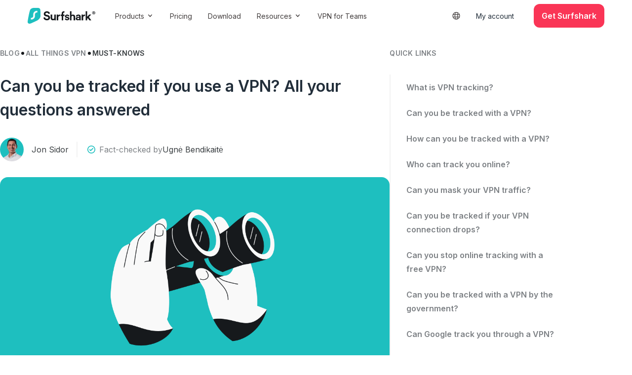

--- FILE ---
content_type: text/html; charset=UTF-8
request_url: https://surfshark.com/blog/can-you-be-tracked-if-you-use-a-vpn
body_size: 63605
content:
<!DOCTYPE html>
<html lang="en-US" >
<head>
    <!-- Google Tag Manager -->
    <script>(function(w,d,s,l,i){w[l]=w[l]||[];w[l].push({'gtm.start':
    new Date().getTime(),event:'gtm.js'});var f=d.getElementsByTagName(s)[0],
    j=d.createElement(s),dl=l!='dataLayer'?'&l='+l:'';j.async=true;j.src=
    'https://www.googletagmanager.com/gtm.js?id='+i+dl;f.parentNode.insertBefore(j,f);
    })(window,document,'script','dataLayer','GTM-N9ZV87V');</script>
    <!-- End Google Tag Manager -->

    <style type="text/css">.no-js body > * {display:none !important;}</style>

    <script>
    var cpTranslations = new Object();cpTranslations.en="https://surfshark.com/blog/can-you-be-tracked-if-you-use-a-vpn";cpTranslations.tr="https://surfshark.com/tr/blog/vpn-takip-edilebilir-mi";cpTranslations.ko="https://surfshark.com/ko/blog/can-you-be-tracked-if-you-use-a-vpn";cpTranslations.zhhk="https://surfshark.com/zh-hk/blog/can-you-be-tracked-if-you-use-a-vpn";cpTranslations.zhtw="https://surfshark.com/zh-tw/blog/can-you-be-tracked-if-you-use-a-vpn";    !function(){let e=document.documentElement.getAttribute("lang");e=e.toLowerCase(),e="pt-br"!==e&&"zh-hk"!==e&&"zh-tw"!==e?e.substring(0,2):e.replace("-","");let n=function(e){const n=document.cookie.match("(^|[^;]+)\\s*"+e+"\\s*=\\s*([^;]+)");return n?n.pop():""}("surfshark-locale");if("pt_BR"!==n&&"zh_HK"!==n&&"zh_TW"!==n||(n=n.replace("_",""),n=n.toLowerCase()),"en"===e&&"en"!==n){const e=["en","de","fr","es","it","nl","zh","ja","pl","ptbr","uk","tr","ko","ru","zhhk","zhtw","fi"];if(""===n&&(n=function(){let n,t,r=window.navigator,a=["language","browserLanguage","systemLanguage","userLanguage"];if(Array.isArray(r.languages))for(n=0;n<r.languages.length;n++)if(t=r.languages[n].toLowerCase(),t="pt-br"!==t&&"zh-hk"!==t&&"zh-tw"!==t?t.substring(0,2):t.replace("-",""),t&&t.length&&e.includes(t))return t;for(n=0;n<a.length;n++)if(t=r[a[n]],t&&t.length&&e.includes(t))return t;return null}()),n&&"en"!==n){let e=cpTranslations[n];if(void 0!==e){const n=new URL(window.location.href),t=new URL(e,window.location.origin);n.searchParams.forEach(((e,n)=>{t.searchParams.set(n,e)}));let r=document.referrer,a=r?new URL(r).hostname:"";a.length>0&&t.searchParams.set("rdr_refr",a),window.location.hash&&(t.hash=window.location.hash),window.location.replace(t)}}}}();
</script>

    <base href="/">

    <meta charset="UTF-8">
    <meta http-equiv="x-ua-compatible" content="ie=edge">
    <meta name="viewport" content="width=device-width, initial-scale=1">
    <meta name="google-site-verification" content="z0i_6CVCkaBclR5SsDF5yR2FPLj_ObEqcWiyeW3WQC8" />
    <meta name="google-site-verification" content="dGDzYrEPIYPtZchw8UhBK9XT88I-yrcRSPExoqottfc" />
    <!-- Pinterest verification -->
    <meta name="p:domain_verify" content="9884b4b3d34adacd1a696c882aecef07" />

    <link rel="preload" href="https://surfshark.com/wp-content/themes/surfshark/assets/fonts/inter-21350d82a1f187e9-s.p.woff2" as="font" type="font/woff2" crossorigin="anonymous" />
    <link rel="preload" href="https://surfshark.com/wp-content/themes/surfshark/assets/fonts/inter-e4af272ccee01ff0-s.p.woff2" as="font" type="font/woff2" crossorigin="anonymous" />

        <meta property="og:image" content="https://surfshark.com/wp-content/themes/surfshark/assets/img/og-blog.png" />
    <meta property="og:image:width" content="1200" />
    <meta property="og:image:height" content="630" />
    <meta name="twitter:image" content="https://surfshark.com/wp-content/themes/surfshark/assets/img/og-blog.png" />

    <link rel="icon" href="/wp-content/themes/surfshark/assets/img/favicon-32.png" sizes="32x32">
    <link rel="icon" href="/wp-content/themes/surfshark/assets/img/favicon-48.png" sizes="48x48">
    <link rel="icon" href="/wp-content/themes/surfshark/assets/img/favicon-192.png" sizes="192x192">
    <link rel="apple-touch-icon" href="/wp-content/themes/surfshark/assets/img/favicon-180.png">
    <meta name="msapplication-TileImage" content="/wp-content/themes/surfshark/assets/img/favicon-270.png">

        <meta property="og:url" content="https://surfshark.com/blog/can-you-be-tracked-if-you-use-a-vpn" />

    <meta name='robots' content='index, follow, max-snippet:-1, max-image-preview:large, max-video-preview:-1' />
<link rel="alternate" href="https://surfshark.com/blog/can-you-be-tracked-if-you-use-a-vpn" hreflang="en" />
<link rel="alternate" href="https://surfshark.com/tr/blog/vpn-takip-edilebilir-mi" hreflang="tr" />
<link rel="alternate" href="https://surfshark.com/ko/blog/can-you-be-tracked-if-you-use-a-vpn" hreflang="ko" />
<link rel="alternate" href="https://surfshark.com/zh-hk/blog/can-you-be-tracked-if-you-use-a-vpn" hreflang="zh-HK" />
<link rel="alternate" href="https://surfshark.com/zh-tw/blog/can-you-be-tracked-if-you-use-a-vpn" hreflang="zh-TW" />
<link rel="alternate" href="https://surfshark.com/blog/can-you-be-tracked-if-you-use-a-vpn" hreflang="x-default" />

	<title>Can you be tracked if you use a VPN? - Surfshark</title>
	<meta name="description" content="Yes, you can be tracked with a VPN. Poor-quality VPNs might leak DNS or sell your data, thereby aiding tracking." />
	<link rel="canonical" href="https://surfshark.com/blog/can-you-be-tracked-if-you-use-a-vpn" />
	<meta property="og:locale" content="en_US" />
	<meta property="og:locale:alternate" content="tr_TR" />
	<meta property="og:locale:alternate" content="ko_KR" />
	<meta property="og:locale:alternate" content="zh_HK" />
	<meta property="og:locale:alternate" content="zh_TW" />
	<meta property="og:type" content="article" />
	<meta property="og:title" content="Can you be tracked if you use a VPN? - Surfshark" />
	<meta property="og:description" content="Yes, you can be tracked with a VPN. Poor-quality VPNs might leak DNS or sell your data, thereby aiding tracking." />
	<meta property="og:url" content="https://surfshark.com/blog/can-you-be-tracked-if-you-use-a-vpn" />
	<meta property="og:site_name" content="Surfshark" />
	<meta property="article:publisher" content="https://www.facebook.com/SurfsharkPrivacy" />
	<meta property="article:published_time" content="2025-01-23T01:00:00+00:00" />
	<meta property="article:modified_time" content="2025-10-30T09:28:11+00:00" />
	<meta name="author" content="Jon Sidor" />
	<meta name="twitter:card" content="summary_large_image" />
	<meta name="twitter:creator" content="@surfshark" />
	<meta name="twitter:site" content="@surfshark" />
	<meta name="twitter:label1" content="Written by" />
	<meta name="twitter:data1" content="Jon Sidor" />


<link rel='dns-prefetch' href='//cdn.jsdelivr.net' />
<style id='wp-img-auto-sizes-contain-inline-css' type='text/css'>
img:is([sizes=auto i],[sizes^="auto," i]){contain-intrinsic-size:3000px 1500px}
/*# sourceURL=wp-img-auto-sizes-contain-inline-css */
</style>
<style id='wp-block-library-inline-css' type='text/css'>
:root{--wp-block-synced-color:#7a00df;--wp-block-synced-color--rgb:122,0,223;--wp-bound-block-color:var(--wp-block-synced-color);--wp-editor-canvas-background:#ddd;--wp-admin-theme-color:#007cba;--wp-admin-theme-color--rgb:0,124,186;--wp-admin-theme-color-darker-10:#006ba1;--wp-admin-theme-color-darker-10--rgb:0,107,160.5;--wp-admin-theme-color-darker-20:#005a87;--wp-admin-theme-color-darker-20--rgb:0,90,135;--wp-admin-border-width-focus:2px}@media (min-resolution:192dpi){:root{--wp-admin-border-width-focus:1.5px}}.wp-element-button{cursor:pointer}:root .has-very-light-gray-background-color{background-color:#eee}:root .has-very-dark-gray-background-color{background-color:#313131}:root .has-very-light-gray-color{color:#eee}:root .has-very-dark-gray-color{color:#313131}:root .has-vivid-green-cyan-to-vivid-cyan-blue-gradient-background{background:linear-gradient(135deg,#00d084,#0693e3)}:root .has-purple-crush-gradient-background{background:linear-gradient(135deg,#34e2e4,#4721fb 50%,#ab1dfe)}:root .has-hazy-dawn-gradient-background{background:linear-gradient(135deg,#faaca8,#dad0ec)}:root .has-subdued-olive-gradient-background{background:linear-gradient(135deg,#fafae1,#67a671)}:root .has-atomic-cream-gradient-background{background:linear-gradient(135deg,#fdd79a,#004a59)}:root .has-nightshade-gradient-background{background:linear-gradient(135deg,#330968,#31cdcf)}:root .has-midnight-gradient-background{background:linear-gradient(135deg,#020381,#2874fc)}:root{--wp--preset--font-size--normal:16px;--wp--preset--font-size--huge:42px}.has-regular-font-size{font-size:1em}.has-larger-font-size{font-size:2.625em}.has-normal-font-size{font-size:var(--wp--preset--font-size--normal)}.has-huge-font-size{font-size:var(--wp--preset--font-size--huge)}.has-text-align-center{text-align:center}.has-text-align-left{text-align:left}.has-text-align-right{text-align:right}.has-fit-text{white-space:nowrap!important}#end-resizable-editor-section{display:none}.aligncenter{clear:both}.items-justified-left{justify-content:flex-start}.items-justified-center{justify-content:center}.items-justified-right{justify-content:flex-end}.items-justified-space-between{justify-content:space-between}.screen-reader-text{border:0;clip-path:inset(50%);height:1px;margin:-1px;overflow:hidden;padding:0;position:absolute;width:1px;word-wrap:normal!important}.screen-reader-text:focus{background-color:#ddd;clip-path:none;color:#444;display:block;font-size:1em;height:auto;left:5px;line-height:normal;padding:15px 23px 14px;text-decoration:none;top:5px;width:auto;z-index:100000}html :where(.has-border-color){border-style:solid}html :where([style*=border-top-color]){border-top-style:solid}html :where([style*=border-right-color]){border-right-style:solid}html :where([style*=border-bottom-color]){border-bottom-style:solid}html :where([style*=border-left-color]){border-left-style:solid}html :where([style*=border-width]){border-style:solid}html :where([style*=border-top-width]){border-top-style:solid}html :where([style*=border-right-width]){border-right-style:solid}html :where([style*=border-bottom-width]){border-bottom-style:solid}html :where([style*=border-left-width]){border-left-style:solid}html :where(img[class*=wp-image-]){height:auto;max-width:100%}:where(figure){margin:0 0 1em}html :where(.is-position-sticky){--wp-admin--admin-bar--position-offset:var(--wp-admin--admin-bar--height,0px)}@media screen and (max-width:600px){html :where(.is-position-sticky){--wp-admin--admin-bar--position-offset:0px}}

/*# sourceURL=wp-block-library-inline-css */
</style><style id='global-styles-inline-css' type='text/css'>
:root{--wp--preset--aspect-ratio--square: 1;--wp--preset--aspect-ratio--4-3: 4/3;--wp--preset--aspect-ratio--3-4: 3/4;--wp--preset--aspect-ratio--3-2: 3/2;--wp--preset--aspect-ratio--2-3: 2/3;--wp--preset--aspect-ratio--16-9: 16/9;--wp--preset--aspect-ratio--9-16: 9/16;--wp--preset--color--black: #000000;--wp--preset--color--cyan-bluish-gray: #abb8c3;--wp--preset--color--white: #ffffff;--wp--preset--color--pale-pink: #f78da7;--wp--preset--color--vivid-red: #cf2e2e;--wp--preset--color--luminous-vivid-orange: #ff6900;--wp--preset--color--luminous-vivid-amber: #fcb900;--wp--preset--color--light-green-cyan: #7bdcb5;--wp--preset--color--vivid-green-cyan: #00d084;--wp--preset--color--pale-cyan-blue: #8ed1fc;--wp--preset--color--vivid-cyan-blue: #0693e3;--wp--preset--color--vivid-purple: #9b51e0;--wp--preset--gradient--vivid-cyan-blue-to-vivid-purple: linear-gradient(135deg,rgb(6,147,227) 0%,rgb(155,81,224) 100%);--wp--preset--gradient--light-green-cyan-to-vivid-green-cyan: linear-gradient(135deg,rgb(122,220,180) 0%,rgb(0,208,130) 100%);--wp--preset--gradient--luminous-vivid-amber-to-luminous-vivid-orange: linear-gradient(135deg,rgb(252,185,0) 0%,rgb(255,105,0) 100%);--wp--preset--gradient--luminous-vivid-orange-to-vivid-red: linear-gradient(135deg,rgb(255,105,0) 0%,rgb(207,46,46) 100%);--wp--preset--gradient--very-light-gray-to-cyan-bluish-gray: linear-gradient(135deg,rgb(238,238,238) 0%,rgb(169,184,195) 100%);--wp--preset--gradient--cool-to-warm-spectrum: linear-gradient(135deg,rgb(74,234,220) 0%,rgb(151,120,209) 20%,rgb(207,42,186) 40%,rgb(238,44,130) 60%,rgb(251,105,98) 80%,rgb(254,248,76) 100%);--wp--preset--gradient--blush-light-purple: linear-gradient(135deg,rgb(255,206,236) 0%,rgb(152,150,240) 100%);--wp--preset--gradient--blush-bordeaux: linear-gradient(135deg,rgb(254,205,165) 0%,rgb(254,45,45) 50%,rgb(107,0,62) 100%);--wp--preset--gradient--luminous-dusk: linear-gradient(135deg,rgb(255,203,112) 0%,rgb(199,81,192) 50%,rgb(65,88,208) 100%);--wp--preset--gradient--pale-ocean: linear-gradient(135deg,rgb(255,245,203) 0%,rgb(182,227,212) 50%,rgb(51,167,181) 100%);--wp--preset--gradient--electric-grass: linear-gradient(135deg,rgb(202,248,128) 0%,rgb(113,206,126) 100%);--wp--preset--gradient--midnight: linear-gradient(135deg,rgb(2,3,129) 0%,rgb(40,116,252) 100%);--wp--preset--font-size--small: 13px;--wp--preset--font-size--medium: 20px;--wp--preset--font-size--large: 36px;--wp--preset--font-size--x-large: 42px;--wp--preset--spacing--20: 0.44rem;--wp--preset--spacing--30: 0.67rem;--wp--preset--spacing--40: 1rem;--wp--preset--spacing--50: 1.5rem;--wp--preset--spacing--60: 2.25rem;--wp--preset--spacing--70: 3.38rem;--wp--preset--spacing--80: 5.06rem;--wp--preset--shadow--natural: 6px 6px 9px rgba(0, 0, 0, 0.2);--wp--preset--shadow--deep: 12px 12px 50px rgba(0, 0, 0, 0.4);--wp--preset--shadow--sharp: 6px 6px 0px rgba(0, 0, 0, 0.2);--wp--preset--shadow--outlined: 6px 6px 0px -3px rgb(255, 255, 255), 6px 6px rgb(0, 0, 0);--wp--preset--shadow--crisp: 6px 6px 0px rgb(0, 0, 0);}:where(.is-layout-flex){gap: 0.5em;}:where(.is-layout-grid){gap: 0.5em;}body .is-layout-flex{display: flex;}.is-layout-flex{flex-wrap: wrap;align-items: center;}.is-layout-flex > :is(*, div){margin: 0;}body .is-layout-grid{display: grid;}.is-layout-grid > :is(*, div){margin: 0;}:where(.wp-block-columns.is-layout-flex){gap: 2em;}:where(.wp-block-columns.is-layout-grid){gap: 2em;}:where(.wp-block-post-template.is-layout-flex){gap: 1.25em;}:where(.wp-block-post-template.is-layout-grid){gap: 1.25em;}.has-black-color{color: var(--wp--preset--color--black) !important;}.has-cyan-bluish-gray-color{color: var(--wp--preset--color--cyan-bluish-gray) !important;}.has-white-color{color: var(--wp--preset--color--white) !important;}.has-pale-pink-color{color: var(--wp--preset--color--pale-pink) !important;}.has-vivid-red-color{color: var(--wp--preset--color--vivid-red) !important;}.has-luminous-vivid-orange-color{color: var(--wp--preset--color--luminous-vivid-orange) !important;}.has-luminous-vivid-amber-color{color: var(--wp--preset--color--luminous-vivid-amber) !important;}.has-light-green-cyan-color{color: var(--wp--preset--color--light-green-cyan) !important;}.has-vivid-green-cyan-color{color: var(--wp--preset--color--vivid-green-cyan) !important;}.has-pale-cyan-blue-color{color: var(--wp--preset--color--pale-cyan-blue) !important;}.has-vivid-cyan-blue-color{color: var(--wp--preset--color--vivid-cyan-blue) !important;}.has-vivid-purple-color{color: var(--wp--preset--color--vivid-purple) !important;}.has-black-background-color{background-color: var(--wp--preset--color--black) !important;}.has-cyan-bluish-gray-background-color{background-color: var(--wp--preset--color--cyan-bluish-gray) !important;}.has-white-background-color{background-color: var(--wp--preset--color--white) !important;}.has-pale-pink-background-color{background-color: var(--wp--preset--color--pale-pink) !important;}.has-vivid-red-background-color{background-color: var(--wp--preset--color--vivid-red) !important;}.has-luminous-vivid-orange-background-color{background-color: var(--wp--preset--color--luminous-vivid-orange) !important;}.has-luminous-vivid-amber-background-color{background-color: var(--wp--preset--color--luminous-vivid-amber) !important;}.has-light-green-cyan-background-color{background-color: var(--wp--preset--color--light-green-cyan) !important;}.has-vivid-green-cyan-background-color{background-color: var(--wp--preset--color--vivid-green-cyan) !important;}.has-pale-cyan-blue-background-color{background-color: var(--wp--preset--color--pale-cyan-blue) !important;}.has-vivid-cyan-blue-background-color{background-color: var(--wp--preset--color--vivid-cyan-blue) !important;}.has-vivid-purple-background-color{background-color: var(--wp--preset--color--vivid-purple) !important;}.has-black-border-color{border-color: var(--wp--preset--color--black) !important;}.has-cyan-bluish-gray-border-color{border-color: var(--wp--preset--color--cyan-bluish-gray) !important;}.has-white-border-color{border-color: var(--wp--preset--color--white) !important;}.has-pale-pink-border-color{border-color: var(--wp--preset--color--pale-pink) !important;}.has-vivid-red-border-color{border-color: var(--wp--preset--color--vivid-red) !important;}.has-luminous-vivid-orange-border-color{border-color: var(--wp--preset--color--luminous-vivid-orange) !important;}.has-luminous-vivid-amber-border-color{border-color: var(--wp--preset--color--luminous-vivid-amber) !important;}.has-light-green-cyan-border-color{border-color: var(--wp--preset--color--light-green-cyan) !important;}.has-vivid-green-cyan-border-color{border-color: var(--wp--preset--color--vivid-green-cyan) !important;}.has-pale-cyan-blue-border-color{border-color: var(--wp--preset--color--pale-cyan-blue) !important;}.has-vivid-cyan-blue-border-color{border-color: var(--wp--preset--color--vivid-cyan-blue) !important;}.has-vivid-purple-border-color{border-color: var(--wp--preset--color--vivid-purple) !important;}.has-vivid-cyan-blue-to-vivid-purple-gradient-background{background: var(--wp--preset--gradient--vivid-cyan-blue-to-vivid-purple) !important;}.has-light-green-cyan-to-vivid-green-cyan-gradient-background{background: var(--wp--preset--gradient--light-green-cyan-to-vivid-green-cyan) !important;}.has-luminous-vivid-amber-to-luminous-vivid-orange-gradient-background{background: var(--wp--preset--gradient--luminous-vivid-amber-to-luminous-vivid-orange) !important;}.has-luminous-vivid-orange-to-vivid-red-gradient-background{background: var(--wp--preset--gradient--luminous-vivid-orange-to-vivid-red) !important;}.has-very-light-gray-to-cyan-bluish-gray-gradient-background{background: var(--wp--preset--gradient--very-light-gray-to-cyan-bluish-gray) !important;}.has-cool-to-warm-spectrum-gradient-background{background: var(--wp--preset--gradient--cool-to-warm-spectrum) !important;}.has-blush-light-purple-gradient-background{background: var(--wp--preset--gradient--blush-light-purple) !important;}.has-blush-bordeaux-gradient-background{background: var(--wp--preset--gradient--blush-bordeaux) !important;}.has-luminous-dusk-gradient-background{background: var(--wp--preset--gradient--luminous-dusk) !important;}.has-pale-ocean-gradient-background{background: var(--wp--preset--gradient--pale-ocean) !important;}.has-electric-grass-gradient-background{background: var(--wp--preset--gradient--electric-grass) !important;}.has-midnight-gradient-background{background: var(--wp--preset--gradient--midnight) !important;}.has-small-font-size{font-size: var(--wp--preset--font-size--small) !important;}.has-medium-font-size{font-size: var(--wp--preset--font-size--medium) !important;}.has-large-font-size{font-size: var(--wp--preset--font-size--large) !important;}.has-x-large-font-size{font-size: var(--wp--preset--font-size--x-large) !important;}
/*# sourceURL=global-styles-inline-css */
</style>

<link rel='stylesheet' id='design-beta-css' href='https://surfshark.com/wp-content/themes/surfshark/assets/css/design-beta.css?ver=c14a4a5edb415510ebc34ca76eb0b1e5' type='text/css' media='all' />
<link rel='stylesheet' id='design-global-css' href='https://surfshark.com/wp-content/themes/surfshark/assets/css/design-global.css?ver=20260118101258' type='text/css' media='all' />
<link rel='stylesheet' id='rebranding-blog-css' href='https://surfshark.com/wp-content/themes/surfshark/assets/css/design-beta-blog.css?ver=70d179ce1403bff86a09360cd469584f' type='text/css' media='all' />
<link rel='stylesheet' id='swiper-css' href='https://cdn.jsdelivr.net/npm/swiper@11/swiper-bundle.min.css' type='text/css' media='all' />
<script type="text/javascript" src="https://surfshark.com/wp-content/themes/surfshark/assets/js/jquery-3.5.1.min.js?ver=1.0" id="jquery-js"></script>
<script type="text/javascript" defer="defer" src="https://surfshark.com/wp-content/themes/surfshark/assets/js/external.js?ver=1b6e3fb4616f3696a276c880ffbedd03" id="dist-js"></script>

    <script type="text/javascript">
        document.querySelector('html').classList.add('no-js');
        window.THEME_PATH = 'https://surfshark.com/wp-content/themes/surfshark';
    </script>

    </head>


<body class="wp-singular post-template-default single single-post postid-59934 single-format-standard wp-theme-surfshark design-global">
<script type="application/ld+json">
{
  "@context": "https://schema.org",
  "@graph": [
    {
      "@type": "WebPage",
      "@id": "https://surfshark.com/blog/can-you-be-tracked-if-you-use-a-vpn",
      "reviewedBy": {
        "@type": "Person",
        "name": "Ugnė Bendikaitė",
        "jobTitle": "Fact‑checker",
        "sameAs": "https://linkedin.com/in/ugn%C4%97-bendikait%C4%97-04a9b783"
      }
    }
  ]
}
</script>
<header data-test="ss-header" class="ss-header js-header article">
    

<div class="influencer-wide-bar js-influencer-wide-bar" style="display: none;">
        <div class="influencer-wide-bar__wrapper">
            <div class="influencer-wide-bar__text">
                Coupon code applied:            </div>
            <div class="influencer-wide-bar__coupon">
                <span class="js-influencer-bar-coupon"></span>
            </div>
        </div>
    </div>
</div>

    <div class="ss-container">
            <div class="ss-nav">
                
<a href="https://surfshark.com/blog/can-you-be-tracked-if-you-use-a-vpn#main" class="skip-link js-skip-link" data-wpel-link="internal">
    Skip to content</a>
                <a href="https://surfshark.com" title="Surfshark" class="ss-logo js-dataLayer-push" data-event-category="header" data-event-title="Surfshark Logo" data-wpel-link="internal">
                    <svg width="137" height="32" viewBox="0 0 137 32" fill="none" xmlns="http://www.w3.org/2000/svg"><path d="M19.8545 0C20.6862 0.0210149 21.4714 0.036291 22.105 0.144635C23.4316 0.470359 24.6815 1.16788 25.3312 2.56403C25.3312 2.56403 25.4772 2.8123 25.5834 3.5278C25.6897 4.24331 25.851 6.22871 25.851 6.22871C26.0736 9.52597 26.0977 12.9553 26.1333 16.1869C26.0759 17.4517 25.7104 18.6401 25.1561 19.7265C23.8009 22.3824 21.3176 24.4289 19.4502 25.4937C14.8286 27.762 10.3591 29.7816 6.57576 31.4086C2.57062 32.8553 0.752685 31.4032 0.14975 29.6793C0.0278512 29.2101 -0.0144154 28.7271 0.00420672 28.281C0.00420672 28.281 0.0410556 27.2117 0.318134 25.4554C0.595213 23.6992 2.63707 11.0536 4.83014 4.57111C5.38373 3.0734 7.44712 0.261147 12.3558 0H19.8545Z" fill="#1EBFBF"></path><path d="M19.0354 5.9173C19.3918 5.9173 19.6807 6.19617 19.6807 6.54017V8.72022C19.6807 9.06422 19.3918 9.34309 19.0354 9.34309H18.7128C16.5745 9.34309 14.8411 11.0163 14.8411 13.0803V16.4282C14.8411 20.3843 11.5188 23.5913 7.42057 23.5913H7.09793C6.74156 23.5913 6.45267 23.3124 6.45267 22.9684L6.45267 20.7883C6.45267 20.4443 6.74156 20.1655 7.09793 20.1655H7.42057C9.5588 20.1655 11.2922 18.4923 11.2922 16.4282V13.0803C11.2922 9.12429 14.6145 5.9173 18.7127 5.9173L19.0354 5.9173Z" fill="#F9F9F9"></path><path d="M130.583 10.0407C130.583 11.7941 132.009 13.2364 133.783 13.2364C135.557 13.2364 137 11.7941 137 10.0407C137 8.2788 135.557 6.83643 133.783 6.83643C132.009 6.83643 130.583 8.2788 130.583 10.0407ZM131.322 10.0407C131.322 8.62428 132.4 7.51875 133.783 7.51875C135.165 7.51875 136.244 8.62428 136.244 10.0407C136.244 11.4486 135.165 12.5541 133.783 12.5541C132.4 12.5541 131.322 11.4486 131.322 10.0407ZM134.305 11.7422H135.218L134.522 10.4121C134.922 10.2394 135.191 9.868 135.191 9.41024C135.191 8.78838 134.67 8.28744 134 8.28744H132.627V11.7422H133.453V10.5417H133.705L134.305 11.7422ZM133.453 9.868V8.96112H133.853C134.166 8.96112 134.357 9.13386 134.357 9.41888C134.357 9.69527 134.166 9.868 133.853 9.868H133.453Z" fill="#16191C"></path><path d="M128.739 13.5704H124.624L120.604 17.8825V6.83643H117.458V25.1637H120.604V22.1004L121.904 20.7337L124.979 25.1637H128.833L124.08 18.4481L128.739 13.5704Z" fill="#16191C"></path><path d="M116.292 13.5377C116.058 13.5142 115.832 13.5377 115.575 13.5377C114.595 13.5377 113.002 13.7731 112.302 15.3028V13.5377H109.292V25.1636H112.395V19.8684C112.395 17.3738 113.701 16.4473 115.287 16.4473C115.567 16.4473 116.292 16.4473 116.292 16.4473V13.5377Z" fill="#16191C"></path><path d="M97.3333 21.7779C97.3333 23.5394 98.8352 25.1636 101.299 25.1636C103.012 25.1636 104.115 24.6683 104.702 23.7761L104.808 25.1636H107.542V23.3414V17.8052C107.542 15.5404 106.181 13.5273 102.52 13.5273C99.4219 13.5273 97.7557 15.4718 97.568 17.2333L100.337 17.8052C100.431 16.8215 101.182 15.9751 102.543 15.9751C103.857 15.9751 104.491 16.6385 104.491 17.4392C104.491 17.8281 104.28 17.866 103.623 17.9575L100.783 18.3692C98.8587 18.6438 97.3333 19.7647 97.3333 21.7779ZM101.956 22.8988C100.947 22.8988 100.454 22.2583 100.454 21.5949C100.454 20.7256 101.088 20.2909 101.886 20.1765L104.491 19.7876V20.5733C104.491 22.5636 103.271 22.8988 101.956 22.8988Z" fill="#16191C"></path><path d="M88.7769 18.3538C88.8471 17.0814 89.6188 16.0917 90.9283 16.0917C92.425 16.0917 93.0564 17.1049 93.0564 18.4009V25.1637H96.1666V17.859C96.1666 15.3141 94.8103 13.555 91.8871 13.555C90.788 13.555 89.5252 13.6411 88.7769 14.5365V6.83643H85.6667V25.1637H88.7769V18.3538Z" fill="#16191C"></path><path d="M75.1666 21.8174C75.308 23.0722 76.4865 25.1636 79.9747 25.1636C83.0151 25.1636 84.5 23.3858 84.5 21.5934C84.5 19.9802 83.3451 18.6582 81.0589 18.2101L79.4091 17.874C78.7727 17.762 78.3484 17.4259 78.3484 16.8882C78.3484 16.2608 79.0084 15.7903 79.8333 15.7903C81.1532 15.7903 81.6481 16.6193 81.7424 17.2691L84.3586 16.7089C84.2171 15.5214 83.1094 13.5273 79.8097 13.5273C77.3114 13.5273 75.473 15.1629 75.473 17.1346C75.473 18.6806 76.4865 19.9577 78.7256 20.4283L80.2575 20.7644C81.1532 20.9436 81.5067 21.3469 81.5067 21.8398C81.5067 22.4224 81.0118 22.9377 79.9747 22.9377C78.6077 22.9377 77.9242 22.1311 77.8535 21.2573L75.1666 21.8174Z" fill="#16191C"></path><path fill-rule="evenodd" clip-rule="evenodd" d="M72.0092 11.4698C72.0088 11.454 72.0086 11.4381 72.0086 11.4221C72.0086 10.3778 72.8574 9.53122 73.9044 9.53122H74.5833V6.83643H73.0528C70.6851 6.83643 68.9016 8.6112 68.9016 11.1428V13.539H67V16.4482H68.9016V25.1637H72.0092V16.4482H74.5833V13.539H72.0092V11.4807C72.0092 11.4771 72.0092 11.4734 72.0092 11.4698Z" fill="#16191C"></path><path d="M65.8333 13.5377C65.6 13.5142 65.3737 13.5377 65.1171 13.5377C64.1371 13.5377 62.5433 13.7731 61.8433 15.3028V13.5377H58.8333V25.1636H61.9366V19.8684C61.9366 17.3738 63.2423 16.4473 64.829 16.4473C65.109 16.4473 65.8333 16.4473 65.8333 16.4473V13.5377Z" fill="#16191C"></path><path d="M54.2425 25.1636H57.0833V23.0672V13.5273H53.9864V20.3112C53.9864 21.6539 53.1496 22.2899 51.7758 22.2899C50.3321 22.2899 49.6802 21.2534 49.6802 19.9579V13.5273H46.5833V20.5939C46.5833 23.1143 48.1666 25.1636 50.9375 25.1636C52.1483 25.1636 53.5207 24.9988 54.1494 23.9152L54.2425 25.1636Z" fill="#16191C"></path><path d="M45.1673 11.3272C44.7683 9.37464 43.1224 6.83636 38.833 6.83636C35.4913 6.83636 32.6733 9.17939 32.6733 12.2546C32.6733 14.8661 34.4938 16.6478 37.3118 17.2091L39.7807 17.6972C41.1523 17.9657 41.9253 19.0376 41.9253 20.0383C41.9253 21.2586 40.9029 22.1616 39.0575 22.1616C36.5637 22.1616 35.3417 20.624 35.1921 18.9156L32 19.7454C32.2743 22.2105 34.3442 25.1636 39.0325 25.1636C43.1473 25.1636 45.4167 22.4789 45.4167 19.8186C45.4167 17.378 43.6959 15.0369 40.4789 14.4268L38.0101 13.963C36.7133 13.719 36.0898 12.9624 36.0898 12.0105C36.0898 10.8634 37.1871 9.81395 38.858 9.81395C41.1024 9.81395 41.9004 11.3027 42.075 12.2546L45.1673 11.3272Z" fill="#16191C"></path></svg>
                    <svg width="27" height="32" viewBox="0 0 27 32" fill="none" xmlns="http://www.w3.org/2000/svg">
<path d="M19.8545 0C20.6862 0.0210149 21.4714 0.036291 22.105 0.144635C23.4316 0.470359 24.6815 1.16788 25.3312 2.56403C25.3312 2.56403 25.4772 2.8123 25.5834 3.5278C25.6897 4.24331 25.851 6.22871 25.851 6.22871C26.0736 9.52597 26.0977 12.9553 26.1333 16.1869C26.0759 17.4517 25.7104 18.6401 25.1561 19.7265C23.8009 22.3824 21.3176 24.4289 19.4502 25.4937C14.8286 27.762 10.3591 29.7816 6.57576 31.4086C2.57062 32.8553 0.752685 31.4032 0.149751 29.6793C0.0278512 29.2101 -0.0144154 28.7271 0.00420676 28.281C0.00420676 28.281 0.0410557 27.2117 0.318134 25.4554C0.595213 23.6992 2.63707 11.0536 4.83014 4.57111C5.38373 3.0734 7.44712 0.261147 12.3558 0H19.8545Z" fill="#1EBFBF"/>
<path d="M19.0354 5.91748C19.3917 5.91748 19.6806 6.19635 19.6806 6.54035V8.7204C19.6806 9.0644 19.3917 9.34327 19.0354 9.34327H18.7127C16.5745 9.34327 14.8411 11.0165 14.8411 13.0805V16.4284C14.8411 20.3845 11.5188 23.5914 7.42054 23.5914H7.0979C6.74153 23.5914 6.45264 23.3126 6.45264 22.9686L6.45264 20.7885C6.45264 20.4445 6.74153 20.1657 7.0979 20.1657H7.42054C9.55877 20.1657 11.2921 18.4924 11.2921 16.4284V13.0805C11.2921 9.12447 14.6144 5.91748 18.7127 5.91748L19.0354 5.91748Z" fill="#F9F9F9"/>
</svg>
                </a>
                <nav>
                                             
<ul class="ss-navigation js-navigation">
    <li>
        <button class="ss-open-submenu js-open-submenu js-dataLayer-push" data-event-category="header" data-event-title="Products">
            Products            <svg class="svg-chevron-down" width="16" height="16" viewBox="0 0 16 16" xmlns="http://www.w3.org/2000/svg">
<path d="M11.7908 5.556C11.5121 5.25931 11.0603 5.25905 10.7813 5.55542L8 8.50971L5.21872 5.55542C4.9397 5.25905 4.4879 5.25931 4.20919 5.556C3.93027 5.85292 3.93027 6.33433 4.20919 6.63125L8 10.6666L11.7908 6.63125C12.0697 6.33433 12.0697 5.85292 11.7908 5.556Z"/>
</svg>
        </button>
        <div class="ss-submeniu ss-submenu-products">
    <div class="ss-submeniu-main">
        <div>
            <div class="colums-row surfshark-products">
                <div class="column">
                    <div class="ss-col-title">
                        AWARD-WINNING SERVICE                    </div>
                    <div class="ss-link-title">
                        <a href="/vpn" class="js-dataLayer-push" data-event-category="header" data-event-title="Surfshark VPN" data-wpel-link="internal">
                            <svg width="24" height="24" viewBox="0 0 24 24" fill="none" xmlns="http://www.w3.org/2000/svg">
<path d="M11.6343 10.2196L11.6343 13.8256C11.6343 14.199 11.937 14.5017 12.3105 14.5017C12.6839 14.5017 12.9866 14.199 12.9866 13.8256L12.9866 10.2196C12.9866 9.84618 12.6839 9.54347 12.3105 9.54347C11.937 9.54347 11.6343 9.84618 11.6343 10.2196Z" fill="#16191C"/>
<path fill-rule="evenodd" clip-rule="evenodd" d="M10.5335 19.4328L11.647 19.8735C12.0732 20.0422 12.5477 20.0422 12.9739 19.8735L14.0874 19.4328C16.8255 18.3493 18.6209 15.7256 18.6209 12.808V7.25163C18.6209 6.4684 18.1152 5.77476 17.3696 5.53512L12.8621 4.08647C12.5034 3.97118 12.1175 3.97118 11.7588 4.08647L7.25132 5.53512C6.50566 5.77476 6 6.4684 6 7.25163V12.808C6 15.7256 7.79542 18.3493 10.5335 19.4328ZM16.8179 12.808C16.8179 14.9768 15.4828 16.9416 13.424 17.7564L12.3105 18.197L11.197 17.7564C9.13814 16.9416 7.80299 14.9768 7.80299 12.808V7.25163L12.3105 5.80299L16.8179 7.25163V12.808Z" fill="#16191C"/>
</svg>
                            <div class="ss-link ss-link-product">
                                Surfshark VPN
                                <svg class="svg-chevron-right" width="16" height="16" viewBox="0 0 16 16" xmlns="http://www.w3.org/2000/svg">
<path d="M5.55606 11.7908C5.25937 11.5121 5.25911 11.0603 5.55548 10.7813L8.50977 8L5.55548 5.21872C5.25911 4.9397 5.25937 4.4879 5.55606 4.20919C5.85299 3.93027 6.33439 3.93027 6.63131 4.20919L10.6667 8L6.63131 11.7908C6.33439 12.0697 5.85299 12.0697 5.55606 11.7908Z"/>
</svg>
                            </div>
                            <p>Privacy from online tracking & data collecting with a secure connection.</p>
                        </a>
                    </div>
                    <ul class="ss-simple-links mt-16">
                                                    <li>
                                <a href="https://surfshark.com/learn/what-is-vpn" class="js-dataLayer-push" data-event-category="header" data-event-title="What is a VPN" data-wpel-link="internal">
                                    What is a VPN?                                    <svg class="svg-chevron-right" width="16" height="16" viewBox="0 0 16 16" xmlns="http://www.w3.org/2000/svg">
<path d="M5.55606 11.7908C5.25937 11.5121 5.25911 11.0603 5.55548 10.7813L8.50977 8L5.55548 5.21872C5.25911 4.9397 5.25937 4.4879 5.55606 4.20919C5.85299 3.93027 6.33439 3.93027 6.63131 4.20919L10.6667 8L6.63131 11.7908C6.33439 12.0697 5.85299 12.0697 5.55606 11.7908Z"/>
</svg>
                                </a>
                            </li>
                                                <li>
                            <a href="https://surfshark.com/features" class="js-dataLayer-push" data-event-category="header" data-event-title="VPN features" data-wpel-link="internal">
                                VPN features                                <svg class="svg-chevron-right" width="16" height="16" viewBox="0 0 16 16" xmlns="http://www.w3.org/2000/svg">
<path d="M5.55606 11.7908C5.25937 11.5121 5.25911 11.0603 5.55548 10.7813L8.50977 8L5.55548 5.21872C5.25911 4.9397 5.25937 4.4879 5.55606 4.20919C5.85299 3.93027 6.33439 3.93027 6.63131 4.20919L10.6667 8L6.63131 11.7908C6.33439 12.0697 5.85299 12.0697 5.55606 11.7908Z"/>
</svg>
                            </a>
                        </li>
                        <li>
                            <a href="https://surfshark.com/servers" class="js-dataLayer-push" data-event-category="header" data-event-title="VPN servers" data-wpel-link="internal">
                                VPN servers                                <svg class="svg-chevron-right" width="16" height="16" viewBox="0 0 16 16" xmlns="http://www.w3.org/2000/svg">
<path d="M5.55606 11.7908C5.25937 11.5121 5.25911 11.0603 5.55548 10.7813L8.50977 8L5.55548 5.21872C5.25911 4.9397 5.25937 4.4879 5.55606 4.20919C5.85299 3.93027 6.33439 3.93027 6.63131 4.20919L10.6667 8L6.63131 11.7908C6.33439 12.0697 5.85299 12.0697 5.55606 11.7908Z"/>
</svg>
                            </a>
                        </li>
                        <li>
                            <a href="/dedicated-ip" class="js-dataLayer-push" data-event-category="header" data-event-title="Dedicated IP" data-wpel-link="internal">
                                Dedicated IP                                <svg class="svg-chevron-right" width="16" height="16" viewBox="0 0 16 16" xmlns="http://www.w3.org/2000/svg">
<path d="M5.55606 11.7908C5.25937 11.5121 5.25911 11.0603 5.55548 10.7813L8.50977 8L5.55548 5.21872C5.25911 4.9397 5.25937 4.4879 5.55606 4.20919C5.85299 3.93027 6.33439 3.93027 6.63131 4.20919L10.6667 8L6.63131 11.7908C6.33439 12.0697 5.85299 12.0697 5.55606 11.7908Z"/>
</svg>
                            </a>
                        </li>
                    </ul>
                </div>
                <div class="column submenu-border-left ss-col-additional-products">
                    <div class="ss-col-title">
                        ADDITIONAL PRODUCTS                    </div>
                    <ul class="ss-middle-products-list">
                        <li class="ss-link-title">
                            <a href="/antivirus" class="js-dataLayer-push" data-event-category="header" data-event-title="Surfshark Antivirus" data-wpel-link="internal">
                                <svg width="24" height="24" viewBox="0 0 24 24" fill="none" xmlns="http://www.w3.org/2000/svg">
<path d="M10.1283 12.2015C9.74964 12.2015 9.44263 12.5161 9.44263 12.9042C9.44263 13.2922 9.74964 13.6069 10.1283 13.6069H13.7855C14.1642 13.6069 14.4712 13.2922 14.4712 12.9042C14.4712 12.5161 14.1642 12.2015 13.7855 12.2015H10.1283Z" fill="#16191C"/>
<path fill-rule="evenodd" clip-rule="evenodd" d="M12.5643 4.7027V5.84254C12.3649 5.82012 12.1623 5.80861 11.957 5.80861C11.7518 5.80861 11.5492 5.82012 11.3498 5.84254V4.7027C11.3498 4.31461 11.0428 4 10.6641 4C10.2854 4 9.97835 4.31461 9.97835 4.7027V6.18393C8.52129 6.75914 7.3631 7.951 6.80831 9.44744L5.46498 9.07858V8.00562C5.46498 7.61753 5.15797 7.30292 4.77926 7.30292C4.40055 7.30292 4.09355 7.61753 4.09355 8.00562L4.09355 9.61778C4.09355 9.93582 4.30201 10.2142 4.60179 10.2965L6.48582 10.8139C6.46289 11.023 6.45112 11.2355 6.45112 11.4509V12.2019H4.68571C4.307 12.2019 4 12.5165 4 12.9046C4 13.2927 4.307 13.6073 4.68571 13.6073H6.45112V14.3577C6.45112 14.5732 6.46291 14.7859 6.48586 14.9952L4.60179 15.5125C4.30201 15.5948 4.09355 15.8732 4.09355 16.1912L4.09355 17.8034C4.09355 18.1915 4.40055 18.5061 4.77926 18.5061C5.15797 18.5061 5.46498 18.1915 5.46498 17.8034V16.7304L6.80845 16.3615C7.59716 18.4885 9.60485 20 11.957 20C14.3172 20 16.3304 18.4783 17.1136 16.3401L18.5352 16.7304V17.8034C18.5352 18.1915 18.8422 18.5061 19.221 18.5061C19.5997 18.5061 19.9067 18.1915 19.9067 17.8034L19.9067 16.1912C19.9067 15.8732 19.6982 15.5948 19.3984 15.5125L17.4307 14.9722C17.452 14.7704 17.463 14.5654 17.463 14.3577V13.6075H19.3143C19.693 13.6075 20 13.2929 20 12.9048C20 12.5167 19.693 12.2021 19.3143 12.2021H17.463V11.4509C17.463 11.2434 17.4521 11.0385 17.4307 10.8368L19.3984 10.2965C19.6982 10.2142 19.9067 9.93582 19.9067 9.61778L19.9067 8.00562C19.9067 7.61753 19.5997 7.30292 19.221 7.30292C18.8422 7.30292 18.5352 7.61753 18.5352 8.00562V9.07858L17.1137 9.46892C16.5621 7.96239 15.3997 6.76187 13.9357 6.18392V4.7027C13.9357 4.31461 13.6287 4 13.25 4C12.8713 4 12.5643 4.31461 12.5643 4.7027ZM15.6344 11.4509V14.3577C15.6344 16.439 13.988 18.1261 11.957 18.1261C9.9261 18.1261 8.27969 16.439 8.27969 14.3577V11.4509C8.27969 9.36965 9.9261 7.68247 11.957 7.68247C13.988 7.68247 15.6344 9.36965 15.6344 11.4509Z" fill="#16191C"/>
</svg>
                                <div class="ss-link ss-link-product">
                                    Surfshark Antivirus
                                    <svg class="svg-chevron-right" width="16" height="16" viewBox="0 0 16 16" xmlns="http://www.w3.org/2000/svg">
<path d="M5.55606 11.7908C5.25937 11.5121 5.25911 11.0603 5.55548 10.7813L8.50977 8L5.55548 5.21872C5.25911 4.9397 5.25937 4.4879 5.55606 4.20919C5.85299 3.93027 6.33439 3.93027 6.63131 4.20919L10.6667 8L6.63131 11.7908C6.33439 12.0697 5.85299 12.0697 5.55606 11.7908Z"/>
</svg>
                                </div>
                                <p>Lightweight yet powerful security to protect your devices from harm.</p>
                            </a>
                        </li>
                        <li class="ss-link-title">
                            <a href="https://surfshark.com/search" class="js-dataLayer-push" data-event-category="header" data-event-title="Surfshark Search" data-wpel-link="internal">
                                <svg xmlns="http://www.w3.org/2000/svg" width="24" height="24" viewBox="0 0 24 24" fill="none">
  <path d="M10.869 13.6973V12.4571C10.5509 12.4066 10.2439 12.3228 9.95162 12.2093L9.32852 13.1439C9.11083 13.4705 8.66965 13.5587 8.34312 13.341C8.01659 13.1233 7.92835 12.6821 8.14605 12.3556L8.72297 11.4902C8.68226 11.4568 8.64214 11.4226 8.60265 11.3877C8.30842 11.128 8.28042 10.679 8.54012 10.3848C8.79981 10.0905 9.24885 10.0625 9.54309 10.3222C10.0863 10.8017 10.7982 11.0918 11.5796 11.0918C12.361 11.0918 13.073 10.8017 13.6162 10.3222C13.9104 10.0625 14.3595 10.0905 14.6192 10.3848C14.8789 10.679 14.8509 11.128 14.5566 11.3877C14.5171 11.4226 14.477 11.4568 14.4362 11.4903L15.0131 12.3556C15.2307 12.6822 15.1425 13.1233 14.816 13.341C14.4894 13.5587 14.0483 13.4705 13.8306 13.1439L13.2075 12.2094C12.9152 12.3228 12.6082 12.4067 12.2902 12.4572V13.6973C12.2902 14.0898 11.972 14.4079 11.5796 14.4079C11.1871 14.4079 10.869 14.0898 10.869 13.6973Z" fill="#16191C"/>
  <path fill-rule="evenodd" clip-rule="evenodd" d="M15.512 18.0605C14.3655 18.7576 13.0194 19.1591 11.5796 19.1591C7.39349 19.1591 4 15.7656 4 11.5796C4 7.39349 7.39349 4 11.5796 4C15.7656 4 19.1591 7.39349 19.1591 11.5796C19.1591 13.0329 18.7501 14.3906 18.0409 15.544C18.072 15.5711 18.1023 15.5994 18.1319 15.629L19.4762 16.9733C20.1746 17.6717 20.1746 18.8041 19.4762 19.5025C18.7778 20.2009 17.6454 20.2009 16.947 19.5025L15.6027 18.1582C15.571 18.1265 15.5408 18.0939 15.512 18.0605ZM17.2642 11.5796C17.2642 14.7191 14.7191 17.2642 11.5796 17.2642C8.44001 17.2642 5.89489 14.7191 5.89489 11.5796C5.89489 8.44001 8.44001 5.89489 11.5796 5.89489C14.7191 5.89489 17.2642 8.44001 17.2642 11.5796ZM16.6594 17.205L17.9519 18.4975C18.0954 18.641 18.3279 18.641 18.4713 18.4975C18.6147 18.3541 18.6147 18.1216 18.4713 17.9782L17.18 16.687C17.0149 16.8679 16.8412 17.0408 16.6594 17.205Z" fill="#16191C"/>
</svg>                                <div class="ss-link ss-link-product">
                                    Surfshark Search
                                    <svg class="svg-chevron-right" width="16" height="16" viewBox="0 0 16 16" xmlns="http://www.w3.org/2000/svg">
<path d="M5.55606 11.7908C5.25937 11.5121 5.25911 11.0603 5.55548 10.7813L8.50977 8L5.55548 5.21872C5.25911 4.9397 5.25937 4.4879 5.55606 4.20919C5.85299 3.93027 6.33439 3.93027 6.63131 4.20919L10.6667 8L6.63131 11.7908C6.33439 12.0697 5.85299 12.0697 5.55606 11.7908Z"/>
</svg>
                                </div>
                                <p>Ad-free and completely private web searches to avoid tracking.</p>
                            </a>
                        </li>
                        <li class="ss-link-title">
                            <a href="/alert" class="js-dataLayer-push" data-event-category="header" data-event-title="Surfshark Alert" data-wpel-link="internal">
                                <svg width="24" height="24" viewBox="0 0 24 24" fill="none" xmlns="http://www.w3.org/2000/svg">
<path d="M12.673 4.66907C12.673 4.29956 12.3718 4.00001 12.0001 4C11.6285 3.99999 11.3272 4.29953 11.3272 4.66904L11.3272 5.56111C11.3272 5.93062 11.6284 6.23017 12.0001 6.23018C12.3717 6.23018 12.673 5.93065 12.673 5.56114L12.673 4.66907Z" fill="#16191C"/>
<path d="M16.4671 7.6016C16.7295 7.86327 17.1556 7.86389 17.4187 7.60299L18.0541 6.97313C18.3173 6.71223 18.3179 6.28861 18.0555 6.02694C17.7931 5.76528 17.367 5.76466 17.1039 6.02556L16.4685 6.65542C16.2053 6.91632 16.2047 7.33994 16.4671 7.6016Z" fill="#16191C"/>
<path d="M7.53354 7.60231C7.27114 7.86398 6.84509 7.8646 6.58192 7.6037L5.94657 6.97383C5.6834 6.71294 5.68278 6.28932 5.94518 6.02765C6.20758 5.76599 6.63363 5.76537 6.8968 6.02627L7.53215 6.65613C7.79532 6.91703 7.79594 7.34065 7.53354 7.60231Z" fill="#16191C"/>
<path d="M6.243 11.4016C6.24355 11.7711 5.94273 12.0711 5.5711 12.0717L4.6739 12.073C4.30227 12.0736 4.00055 11.7745 4 11.4049C3.99945 11.0354 4.30027 10.7355 4.6719 10.7349L5.5691 10.7336C5.94073 10.733 6.24245 11.0321 6.243 11.4016Z" fill="#16191C"/>
<path d="M18.4289 12.0717C18.0573 12.0711 17.7564 11.7711 17.757 11.4016C17.7576 11.0321 18.0593 10.733 18.4309 10.7336L19.3281 10.7349C19.6997 10.7355 20.0006 11.0354 20 11.4049C19.9994 11.7745 19.6977 12.0736 19.3261 12.073L18.4289 12.0717Z" fill="#16191C"/>
<path fill-rule="evenodd" clip-rule="evenodd" d="M15.6328 16.4526C16.2513 16.2098 16.6143 15.59 16.6143 14.9289V11.5664C16.6143 9.11577 14.5485 7.12916 12.0001 7.12916C9.45181 7.12916 7.38597 9.11577 7.38597 11.5664V14.9289C7.38597 15.59 7.74902 16.2098 8.3675 16.4526C10.6949 17.366 13.3054 17.366 15.6328 16.4526ZM14.8199 11.5664V14.8517C14.126 15.1077 13.4029 15.2658 12.673 15.3259L12.673 15.324V12.6478C12.673 12.2783 12.3717 11.9788 12.0001 11.9788C11.6285 11.9788 11.3272 12.2783 11.3272 12.6478V15.324L11.3272 15.3258C10.5973 15.2658 9.87424 15.1077 9.18037 14.8517V11.5664C9.18037 10.1568 10.3859 8.9133 12.0001 8.9133C13.6144 8.9133 14.8199 10.1568 14.8199 11.5664Z" fill="#16191C"/>
<path d="M6.45394 15.8754C6.45394 15.3827 6.05225 14.9833 5.55674 14.9833C5.06123 14.9833 4.65954 15.3827 4.65954 15.8754C4.65954 17.2837 5.77539 18.3232 7.03981 18.9576C8.35559 19.6177 10.1106 20 12.0002 20C13.8897 20 15.6447 19.6177 16.9605 18.9576C18.2249 18.3232 19.3408 17.2837 19.3408 15.8754C19.3408 15.3827 18.9391 14.9833 18.4436 14.9833C17.9481 14.9833 17.5464 15.3827 17.5464 15.8754C17.5464 16.2524 17.2198 16.8291 16.1522 17.3647C15.1359 17.8746 13.6692 18.2159 12.0002 18.2159C10.3311 18.2159 8.86442 17.8746 7.84814 17.3647C6.78049 16.8291 6.45394 16.2524 6.45394 15.8754Z" fill="#16191C"/>
</svg>
                                <div class="ss-link ss-link-product">
                                    Surfshark Alert
                                    <svg class="svg-chevron-right" width="16" height="16" viewBox="0 0 16 16" xmlns="http://www.w3.org/2000/svg">
<path d="M5.55606 11.7908C5.25937 11.5121 5.25911 11.0603 5.55548 10.7813L8.50977 8L5.55548 5.21872C5.25911 4.9397 5.25937 4.4879 5.55606 4.20919C5.85299 3.93027 6.33439 3.93027 6.63131 4.20919L10.6667 8L6.63131 11.7908C6.33439 12.0697 5.85299 12.0697 5.55606 11.7908Z"/>
</svg>
                                </div>
                                <p>Detection of data breaches that involve your personal information.</p>
                            </a>
                        </li>
                        <li class="ss-link-title">
                            <a href="/alternative-id" class="js-dataLayer-push" data-event-category="header" data-event-title="Alternative ID" data-wpel-link="internal">
                                <svg width="24" height="24" viewBox="0 0 24 24" fill="none" xmlns="http://www.w3.org/2000/svg">
<path d="M8.44444 6.77778C6.97169 6.77778 5.77778 7.97169 5.77778 9.44444C5.77778 9.93536 5.37981 10.3333 4.88889 10.3333C4.39797 10.3333 4 9.93536 4 9.44444C4 6.98985 5.98985 5 8.44444 5C8.93536 5 9.33333 5.39797 9.33333 5.88889C9.33333 6.37981 8.93536 6.77778 8.44444 6.77778Z" fill="#16191C"/>
<path fill-rule="evenodd" clip-rule="evenodd" d="M13.5114 12.5306C14.2092 12.0497 14.6667 11.2449 14.6667 10.3333C14.6667 8.86057 13.4728 7.66667 12 7.66667C10.5272 7.66667 9.33333 8.86057 9.33333 10.3333C9.33333 11.2449 9.79075 12.0497 10.4886 12.5306C9.52017 12.7961 8.30462 13.4187 7.42833 14.8792C7.2389 15.1949 7.34127 15.6045 7.657 15.7939C7.97272 15.9833 8.38222 15.8809 8.57165 15.5652C9.70819 13.671 11.5881 13.6667 12 13.6667C12.4119 13.6667 14.2918 13.671 15.4283 15.5652C15.6178 15.8809 16.0273 15.9833 16.343 15.7939C16.6587 15.6045 16.7611 15.1949 16.5717 14.8792C15.6954 13.4188 14.4798 12.7961 13.5114 12.5306ZM13.3333 10.3333C13.3333 11.0697 12.7364 11.6667 12 11.6667C11.2636 11.6667 10.6667 11.0697 10.6667 10.3333C10.6667 9.59695 11.2636 9 12 9C12.7364 9 13.3333 9.59695 13.3333 10.3333Z" fill="#16191C"/>
<path d="M18.2222 14.7778C18.2222 16.2505 17.0283 17.4444 15.5556 17.4444C15.0646 17.4444 14.6667 17.8424 14.6667 18.3333C14.6667 18.8243 15.0646 19.2222 15.5556 19.2222C18.0102 19.2222 20 17.2324 20 14.7778C20 14.2869 19.602 13.8889 19.1111 13.8889C18.6202 13.8889 18.2222 14.2869 18.2222 14.7778Z" fill="#16191C"/>
<path d="M15.5556 6.77778C17.0283 6.77778 18.2222 7.97169 18.2222 9.44444C18.2222 9.93536 18.6202 10.3333 19.1111 10.3333C19.602 10.3333 20 9.93536 20 9.44444C20 6.98985 18.0102 5 15.5556 5C15.0646 5 14.6667 5.39797 14.6667 5.88889C14.6667 6.37981 15.0646 6.77778 15.5556 6.77778Z" fill="#16191C"/>
<path d="M5.77778 14.7778C5.77778 16.2505 6.97169 17.4444 8.44444 17.4444C8.93536 17.4444 9.33333 17.8424 9.33333 18.3333C9.33333 18.8243 8.93536 19.2222 8.44444 19.2222C5.98985 19.2222 4 17.2324 4 14.7778C4 14.2869 4.39797 13.8889 4.88889 13.8889C5.37981 13.8889 5.77778 14.2869 5.77778 14.7778Z" fill="#16191C"/>
</svg>
                                <div class="ss-link ss-link-product">
                                    Alternative ID                                    <svg class="svg-chevron-right" width="16" height="16" viewBox="0 0 16 16" xmlns="http://www.w3.org/2000/svg">
<path d="M5.55606 11.7908C5.25937 11.5121 5.25911 11.0603 5.55548 10.7813L8.50977 8L5.55548 5.21872C5.25911 4.9397 5.25937 4.4879 5.55606 4.20919C5.85299 3.93027 6.33439 3.93027 6.63131 4.20919L10.6667 8L6.63131 11.7908C6.33439 12.0697 5.85299 12.0697 5.55606 11.7908Z"/>
</svg>
                                </div>
                                <p>A tool that creates a brand-new online identity, email, & number for you.</p>
                            </a>
                        </li>
                    </ul>
                </div>
                <div class="column submenu-border-left">
                    <div class="ss-col-title">
                        OTHER PRODUCTS                    </div>
                    <ul class="ss-middle-products-list direction-col">
                        <li class="ss-link-title">
                            <a href="/incogni" class="js-dataLayer-push" data-event-category="header" data-event-title="Incogni" data-wpel-link="internal">
                                <svg width="24" height="24" viewBox="0 0 24 24" fill="none" xmlns="http://www.w3.org/2000/svg">
<path d="M10.1969 14.2776H8.17084C7.08256 14.2776 6.19984 13.3949 6.19984 12.3066C6.19984 11.2183 7.08256 10.3356 8.17084 10.3356H10.1535C10.4451 9.48931 10.9237 8.72992 11.542 8.10937H8.19722C5.87948 8.10937 4 9.98807 4 12.3066C4 14.6251 5.8787 16.503 8.19722 16.503H11.6715C11.0223 15.8902 10.5126 15.1308 10.1962 14.2768L10.1969 14.2776ZM15.6934 8C13.3144 8 11.386 9.92835 11.386 12.3066C11.386 14.6848 13.3144 16.614 15.6934 16.614C18.0724 16.614 20 14.6856 20 12.3066C20 9.92757 18.0717 8 15.6934 8Z" fill="#16191C"/>
</svg>
                                <div class="ss-link ss-link-product">
                                    Incogni
                                    <svg class="svg-chevron-right" width="16" height="16" viewBox="0 0 16 16" xmlns="http://www.w3.org/2000/svg">
<path d="M5.55606 11.7908C5.25937 11.5121 5.25911 11.0603 5.55548 10.7813L8.50977 8L5.55548 5.21872C5.25911 4.9397 5.25937 4.4879 5.55606 4.20919C5.85299 3.93027 6.33439 3.93027 6.63131 4.20919L10.6667 8L6.63131 11.7908C6.33439 12.0697 5.85299 12.0697 5.55606 11.7908Z"/>
</svg>
                                </div>
                                <p>Personal information removal from data brokers and big data companies.</p>
                            </a>
                        </li>
                        <li class="ss-link-title">
                            <a href="https://go.saily.site/aff_c?offer_id=128&amp;aff_id=7255&amp;url_id=2511&amp;aff_sub=header" target="_blank" class="js-dataLayer-push" data-event-category="header" data-event-title="Saily" data-wpel-link="external" rel="nofollow noopener noreferrer">
                                <svg width="24" height="24" viewBox="0 0 24 24" fill="none" xmlns="http://www.w3.org/2000/svg">
<g id="Surfshark/Saily">
<path id="Vector" d="M11.3736 14.3329C9.25412 14.3329 8.00292 14.112 6.75173 13.6852L6.48669 11.2711L6.5604 11.2416C7.75279 11.9481 9.6663 12.3307 11.1235 12.3307C12.6985 12.3307 13.3313 11.9481 13.3313 11.3741C13.3313 10.8589 12.6101 10.7264 12.0508 10.6381L9.76928 10.2554C8.19425 9.9904 6.48696 9.40179 6.48696 7.41457C6.48696 5.04497 8.95981 4 11.6828 4C13.3462 4 15.0093 4.25013 16.0396 4.7653L15.2301 6.73762C14.1115 6.17828 12.7131 5.91325 11.6091 5.91325C10.2107 5.91325 9.66604 6.28126 9.66604 6.75225C9.66604 7.29696 10.3137 7.41457 10.8582 7.50292L12.9335 7.85603C15.0678 8.19451 16.5838 8.901 16.5838 10.7262C16.5838 13.302 14.0226 14.3323 11.3731 14.3323L11.3736 14.3329ZM6.26503 19.4401L6 17.1141C7.20409 16.5678 8.59339 16.5891 9.78312 17.1793L10.5673 17.5681C11.1892 17.8765 11.9196 17.8749 12.5399 17.5638L13.2842 17.1908C14.4816 16.5902 15.8845 16.5676 17.0976 17.1229L16.8329 19.4486L16.2488 19.157C15.6261 18.8462 14.8933 18.847 14.2711 19.1588L13.5269 19.5319C12.2884 20.153 10.8302 20.1562 9.58887 19.5407L8.80468 19.1516C8.18334 18.8435 7.45316 18.8448 6.83289 19.1556L6.2645 19.4404L6.26503 19.4401Z" fill="#16191C"/>
</g>
</svg>
                                <div class="ss-link ss-link-product">
                                    Saily
                                    <svg class="svg-chevron-right" width="16" height="16" viewBox="0 0 16 16" xmlns="http://www.w3.org/2000/svg">
<path d="M5.55606 11.7908C5.25937 11.5121 5.25911 11.0603 5.55548 10.7813L8.50977 8L5.55548 5.21872C5.25911 4.9397 5.25937 4.4879 5.55606 4.20919C5.85299 3.93027 6.33439 3.93027 6.63131 4.20919L10.6667 8L6.63131 11.7908C6.33439 12.0697 5.85299 12.0697 5.55606 11.7908Z"/>
</svg>
                                </div>
                                <p>A secure eSIM data service that covers numerous countries worldwide.</p>
                            </a>
                        </li>
                    </ul>
                </div>
            </div>
        </div>
    </div>
    <div class="sub-shadow"></div>
</div>
    </li>
    <li><a href="/pricing" class="js-dataLayer-push" data-event-category="header" data-event-title="Pricing" data-wpel-link="internal">Pricing</a></li>
    <li><a href="https://surfshark.com/download" class="js-dataLayer-push" data-event-category="header" data-event-title="Download" data-wpel-link="internal">Download</a></li>
    <li>
        <button class="ss-open-submenu js-open-submenu js-dataLayer-push" data-event-category="header" data-event-title="Resources">
            Resources            <svg class="svg-chevron-down" width="16" height="16" viewBox="0 0 16 16" xmlns="http://www.w3.org/2000/svg">
<path d="M11.7908 5.556C11.5121 5.25931 11.0603 5.25905 10.7813 5.55542L8 8.50971L5.21872 5.55542C4.9397 5.25905 4.4879 5.25931 4.20919 5.556C3.93027 5.85292 3.93027 6.33433 4.20919 6.63125L8 10.6666L11.7908 6.63125C12.0697 6.33433 12.0697 5.85292 11.7908 5.556Z"/>
</svg>
        </button>
        <div class="ss-submeniu ss-submenu-resources">
    <div class="ss-submeniu-main">
        <div>
            <div class="colums-row">
                <div class="column">
                    <div class="ss-link-title ss-animation">
                        <a href="/about-us" class="js-dataLayer-push" data-event-category="header" data-event-title="About us" data-wpel-link="internal">
                            <div class="ss-link">
                                About us                                <svg class="svg-chevron-right" width="16" height="16" viewBox="0 0 16 16" xmlns="http://www.w3.org/2000/svg">
<path d="M5.55606 11.7908C5.25937 11.5121 5.25911 11.0603 5.55548 10.7813L8.50977 8L5.55548 5.21872C5.25911 4.9397 5.25937 4.4879 5.55606 4.20919C5.85299 3.93027 6.33439 3.93027 6.63131 4.20919L10.6667 8L6.63131 11.7908C6.33439 12.0697 5.85299 12.0697 5.55606 11.7908Z"/>
</svg>
                            </div>
                        </a>
                    </div>
                    <ul class="ss-simple-links">
                                                <li>
                            <a href="https://surfshark.com/corporate-social-responsibility" class="js-dataLayer-push" data-event-category="header" data-event-title="Corporate Social Responsibility" data-wpel-link="internal">
                                Corporate Social Responsibility                                <svg class="svg-chevron-right" width="16" height="16" viewBox="0 0 16 16" xmlns="http://www.w3.org/2000/svg">
<path d="M5.55606 11.7908C5.25937 11.5121 5.25911 11.0603 5.55548 10.7813L8.50977 8L5.55548 5.21872C5.25911 4.9397 5.25937 4.4879 5.55606 4.20919C5.85299 3.93027 6.33439 3.93027 6.63131 4.20919L10.6667 8L6.63131 11.7908C6.33439 12.0697 5.85299 12.0697 5.55606 11.7908Z"/>
</svg>
                            </a>
                        </li>
                                                <li>
                            <a href="https://surfshark.com/trust-center" class="js-dataLayer-push" data-event-category="header" data-event-title="Trust center" data-wpel-link="internal">
                                Trust center                                <svg class="svg-chevron-right" width="16" height="16" viewBox="0 0 16 16" xmlns="http://www.w3.org/2000/svg">
<path d="M5.55606 11.7908C5.25937 11.5121 5.25911 11.0603 5.55548 10.7813L8.50977 8L5.55548 5.21872C5.25911 4.9397 5.25937 4.4879 5.55606 4.20919C5.85299 3.93027 6.33439 3.93027 6.63131 4.20919L10.6667 8L6.63131 11.7908C6.33439 12.0697 5.85299 12.0697 5.55606 11.7908Z"/>
</svg>
                            </a>
                        </li>
                        <li>
                            <a href="/press" class="js-dataLayer-push" data-event-category="header" data-event-title="Media center" data-wpel-link="internal">
                                Media center                                <svg class="svg-chevron-right" width="16" height="16" viewBox="0 0 16 16" xmlns="http://www.w3.org/2000/svg">
<path d="M5.55606 11.7908C5.25937 11.5121 5.25911 11.0603 5.55548 10.7813L8.50977 8L5.55548 5.21872C5.25911 4.9397 5.25937 4.4879 5.55606 4.20919C5.85299 3.93027 6.33439 3.93027 6.63131 4.20919L10.6667 8L6.63131 11.7908C6.33439 12.0697 5.85299 12.0697 5.55606 11.7908Z"/>
</svg>
                            </a>
                        </li>
                                                    <li>
                                <a href="/career" class="js-dataLayer-push" data-event-category="header" data-event-title="Career" data-wpel-link="internal">
                                    Career                                    <svg class="svg-chevron-right" width="16" height="16" viewBox="0 0 16 16" xmlns="http://www.w3.org/2000/svg">
<path d="M5.55606 11.7908C5.25937 11.5121 5.25911 11.0603 5.55548 10.7813L8.50977 8L5.55548 5.21872C5.25911 4.9397 5.25937 4.4879 5.55606 4.20919C5.85299 3.93027 6.33439 3.93027 6.63131 4.20919L10.6667 8L6.63131 11.7908C6.33439 12.0697 5.85299 12.0697 5.55606 11.7908Z"/>
</svg>
                                </a>
                            </li>
                                            </ul>
                </div>
                                    <div class="column">
                        <div class="ss-link-title ss-animation">
                            <a href="https://surfshark.com/blog" class="js-dataLayer-push" data-event-category="header" data-event-title="Blog" data-wpel-link="internal">
                                <div class="ss-link">
                                    Blog                                    <svg class="svg-chevron-right" width="16" height="16" viewBox="0 0 16 16" xmlns="http://www.w3.org/2000/svg">
<path d="M5.55606 11.7908C5.25937 11.5121 5.25911 11.0603 5.55548 10.7813L8.50977 8L5.55548 5.21872C5.25911 4.9397 5.25937 4.4879 5.55606 4.20919C5.85299 3.93027 6.33439 3.93027 6.63131 4.20919L10.6667 8L6.63131 11.7908C6.33439 12.0697 5.85299 12.0697 5.55606 11.7908Z"/>
</svg>
                                </div>
                            </a>
                        </div>
                        <ul class="ss-simple-links">
                                                                <li>
                                        <a href="https://surfshark.com/blog/cybersecurity" class="js-dataLayer-push" data-event-category="header" data-event-title="Cybersecurity" data-wpel-link="internal">
                                            Cybersecurity                                            <svg class="svg-chevron-right" width="16" height="16" viewBox="0 0 16 16" xmlns="http://www.w3.org/2000/svg">
<path d="M5.55606 11.7908C5.25937 11.5121 5.25911 11.0603 5.55548 10.7813L8.50977 8L5.55548 5.21872C5.25911 4.9397 5.25937 4.4879 5.55606 4.20919C5.85299 3.93027 6.33439 3.93027 6.63131 4.20919L10.6667 8L6.63131 11.7908C6.33439 12.0697 5.85299 12.0697 5.55606 11.7908Z"/>
</svg>
                                        </a>
                                    </li>
                                                                    <li>
                                        <a href="https://surfshark.com/blog/all-things-vpn" class="js-dataLayer-push" data-event-category="header" data-event-title="All things VPN" data-wpel-link="internal">
                                            All things VPN                                            <svg class="svg-chevron-right" width="16" height="16" viewBox="0 0 16 16" xmlns="http://www.w3.org/2000/svg">
<path d="M5.55606 11.7908C5.25937 11.5121 5.25911 11.0603 5.55548 10.7813L8.50977 8L5.55548 5.21872C5.25911 4.9397 5.25937 4.4879 5.55606 4.20919C5.85299 3.93027 6.33439 3.93027 6.63131 4.20919L10.6667 8L6.63131 11.7908C6.33439 12.0697 5.85299 12.0697 5.55606 11.7908Z"/>
</svg>
                                        </a>
                                    </li>
                                                                    <li>
                                        <a href="https://surfshark.com/blog/internet-censorship" class="js-dataLayer-push" data-event-category="header" data-event-title="Internet censorship" data-wpel-link="internal">
                                            Internet censorship                                            <svg class="svg-chevron-right" width="16" height="16" viewBox="0 0 16 16" xmlns="http://www.w3.org/2000/svg">
<path d="M5.55606 11.7908C5.25937 11.5121 5.25911 11.0603 5.55548 10.7813L8.50977 8L5.55548 5.21872C5.25911 4.9397 5.25937 4.4879 5.55606 4.20919C5.85299 3.93027 6.33439 3.93027 6.63131 4.20919L10.6667 8L6.63131 11.7908C6.33439 12.0697 5.85299 12.0697 5.55606 11.7908Z"/>
</svg>
                                        </a>
                                    </li>
                                                                    <li>
                                        <a href="https://surfshark.com/blog/entertainment" class="js-dataLayer-push" data-event-category="header" data-event-title="Entertainment" data-wpel-link="internal">
                                            Entertainment                                            <svg class="svg-chevron-right" width="16" height="16" viewBox="0 0 16 16" xmlns="http://www.w3.org/2000/svg">
<path d="M5.55606 11.7908C5.25937 11.5121 5.25911 11.0603 5.55548 10.7813L8.50977 8L5.55548 5.21872C5.25911 4.9397 5.25937 4.4879 5.55606 4.20919C5.85299 3.93027 6.33439 3.93027 6.63131 4.20919L10.6667 8L6.63131 11.7908C6.33439 12.0697 5.85299 12.0697 5.55606 11.7908Z"/>
</svg>
                                        </a>
                                    </li>
                                                                    <li>
                                        <a href="https://surfshark.com/blog/news" class="js-dataLayer-push" data-event-category="header" data-event-title="News" data-wpel-link="internal">
                                            News                                            <svg class="svg-chevron-right" width="16" height="16" viewBox="0 0 16 16" xmlns="http://www.w3.org/2000/svg">
<path d="M5.55606 11.7908C5.25937 11.5121 5.25911 11.0603 5.55548 10.7813L8.50977 8L5.55548 5.21872C5.25911 4.9397 5.25937 4.4879 5.55606 4.20919C5.85299 3.93027 6.33439 3.93027 6.63131 4.20919L10.6667 8L6.63131 11.7908C6.33439 12.0697 5.85299 12.0697 5.55606 11.7908Z"/>
</svg>
                                        </a>
                                    </li>
                                                        </ul>
                    </div>
                                                    <div class="column">
                        <div class="ss-link-title ss-animation">
                            <a href="/research" class="js-dataLayer-push" data-event-category="header" data-event-title="Research" data-wpel-link="internal">
                                <div class="ss-link">
                                    Research                                    <svg class="svg-chevron-right" width="16" height="16" viewBox="0 0 16 16" xmlns="http://www.w3.org/2000/svg">
<path d="M5.55606 11.7908C5.25937 11.5121 5.25911 11.0603 5.55548 10.7813L8.50977 8L5.55548 5.21872C5.25911 4.9397 5.25937 4.4879 5.55606 4.20919C5.85299 3.93027 6.33439 3.93027 6.63131 4.20919L10.6667 8L6.63131 11.7908C6.33439 12.0697 5.85299 12.0697 5.55606 11.7908Z"/>
</svg>
                                </div>
                            </a>
                        </div>
                        <ul class="ss-simple-links">
                            <li>
                                <a href="/research/dql" class="js-dataLayer-push" data-event-category="header" data-event-title="Digital Quality of Life Index" data-wpel-link="internal">
                                    Digital Quality of Life Index
                                    <svg class="svg-chevron-right" width="16" height="16" viewBox="0 0 16 16" xmlns="http://www.w3.org/2000/svg">
<path d="M5.55606 11.7908C5.25937 11.5121 5.25911 11.0603 5.55548 10.7813L8.50977 8L5.55548 5.21872C5.25911 4.9397 5.25937 4.4879 5.55606 4.20919C5.85299 3.93027 6.33439 3.93027 6.63131 4.20919L10.6667 8L6.63131 11.7908C6.33439 12.0697 5.85299 12.0697 5.55606 11.7908Z"/>
</svg>
                                </a>
                            </li>
                            <li>
                                <a href="/research/data-breach-monitoring" class="js-dataLayer-push" data-event-category="header" data-event-title="Global Data Breach Statistics" data-wpel-link="internal">
                                    Global Data Breach Statistics
                                    <svg class="svg-chevron-right" width="16" height="16" viewBox="0 0 16 16" xmlns="http://www.w3.org/2000/svg">
<path d="M5.55606 11.7908C5.25937 11.5121 5.25911 11.0603 5.55548 10.7813L8.50977 8L5.55548 5.21872C5.25911 4.9397 5.25937 4.4879 5.55606 4.20919C5.85299 3.93027 6.33439 3.93027 6.63131 4.20919L10.6667 8L6.63131 11.7908C6.33439 12.0697 5.85299 12.0697 5.55606 11.7908Z"/>
</svg>
                                </a>
                            </li>
                            <li>
                                <a href="/research/internet-censorship" class="js-dataLayer-push" data-event-category="header" data-event-title="Internet Shutdown tracker" data-wpel-link="internal">
                                    Internet Shutdown Tracker
                                    <svg class="svg-chevron-right" width="16" height="16" viewBox="0 0 16 16" xmlns="http://www.w3.org/2000/svg">
<path d="M5.55606 11.7908C5.25937 11.5121 5.25911 11.0603 5.55548 10.7813L8.50977 8L5.55548 5.21872C5.25911 4.9397 5.25937 4.4879 5.55606 4.20919C5.85299 3.93027 6.33439 3.93027 6.63131 4.20919L10.6667 8L6.63131 11.7908C6.33439 12.0697 5.85299 12.0697 5.55606 11.7908Z"/>
</svg>
                                </a>
                            </li>
                            <li>
                                <a href="/research/smart-homes" class="js-dataLayer-push" data-event-category="header" data-event-title="Smart Home Privacy Checker" data-wpel-link="internal">
                                    Smart Home Privacy Checker
                                    <svg class="svg-chevron-right" width="16" height="16" viewBox="0 0 16 16" xmlns="http://www.w3.org/2000/svg">
<path d="M5.55606 11.7908C5.25937 11.5121 5.25911 11.0603 5.55548 10.7813L8.50977 8L5.55548 5.21872C5.25911 4.9397 5.25937 4.4879 5.55606 4.20919C5.85299 3.93027 6.33439 3.93027 6.63131 4.20919L10.6667 8L6.63131 11.7908C6.33439 12.0697 5.85299 12.0697 5.55606 11.7908Z"/>
</svg>
                                </a>
                            </li>
                            <li>
                                <a href="/research/cybercrime-risks" class="js-dataLayer-push" data-event-category="header" data-event-title="Data Vulnerability Thermometer" data-wpel-link="internal">
                                    Data Vulnerability Thermometer
                                    <svg class="svg-chevron-right" width="16" height="16" viewBox="0 0 16 16" xmlns="http://www.w3.org/2000/svg">
<path d="M5.55606 11.7908C5.25937 11.5121 5.25911 11.0603 5.55548 10.7813L8.50977 8L5.55548 5.21872C5.25911 4.9397 5.25937 4.4879 5.55606 4.20919C5.85299 3.93027 6.33439 3.93027 6.63131 4.20919L10.6667 8L6.63131 11.7908C6.33439 12.0697 5.85299 12.0697 5.55606 11.7908Z"/>
</svg>
                                </a>
                            </li>
                        </ul>
                    </div>
                                <div class="column">
                    <div class="ss-link-title ss-animation">
                        <a href="https://support.surfshark.com/hc/en-us" target="_blank" rel="noreferrer" class="js-dataLayer-push" data-event-category="header" data-event-title="Help Center" data-wpel-link="internal">
                            <div class="ss-link">
                                Help Center                                <svg class="svg-chevron-right" width="16" height="16" viewBox="0 0 16 16" xmlns="http://www.w3.org/2000/svg">
<path d="M5.55606 11.7908C5.25937 11.5121 5.25911 11.0603 5.55548 10.7813L8.50977 8L5.55548 5.21872C5.25911 4.9397 5.25937 4.4879 5.55606 4.20919C5.85299 3.93027 6.33439 3.93027 6.63131 4.20919L10.6667 8L6.63131 11.7908C6.33439 12.0697 5.85299 12.0697 5.55606 11.7908Z"/>
</svg>
                            </div>
                        </a>
                    </div>
                    <ul class="ss-simple-links">
                        <li>
                            <a href="https://support.surfshark.com/hc/en-us/categories/4412444966930-VPN-Guides" target="_blank" rel="noreferrer" class="js-dataLayer-push" data-event-category="header" data-event-title="VPN guides" data-wpel-link="internal">
                                VPN guides                                <svg class="svg-chevron-right" width="16" height="16" viewBox="0 0 16 16" xmlns="http://www.w3.org/2000/svg">
<path d="M5.55606 11.7908C5.25937 11.5121 5.25911 11.0603 5.55548 10.7813L8.50977 8L5.55548 5.21872C5.25911 4.9397 5.25937 4.4879 5.55606 4.20919C5.85299 3.93027 6.33439 3.93027 6.63131 4.20919L10.6667 8L6.63131 11.7908C6.33439 12.0697 5.85299 12.0697 5.55606 11.7908Z"/>
</svg>
                            </a>
                        </li>
                        <li>
                            <a href="https://support.surfshark.com/hc/en-us/categories/4414393390098-Surfshark-One" target="_blank" rel="noreferrer" class="js-dataLayer-push" data-event-category="header" data-event-title="Surfshark One" data-wpel-link="internal">
                                Surfshark One                                <svg class="svg-chevron-right" width="16" height="16" viewBox="0 0 16 16" xmlns="http://www.w3.org/2000/svg">
<path d="M5.55606 11.7908C5.25937 11.5121 5.25911 11.0603 5.55548 10.7813L8.50977 8L5.55548 5.21872C5.25911 4.9397 5.25937 4.4879 5.55606 4.20919C5.85299 3.93027 6.33439 3.93027 6.63131 4.20919L10.6667 8L6.63131 11.7908C6.33439 12.0697 5.85299 12.0697 5.55606 11.7908Z"/>
</svg>
                            </a>
                        </li>
                        <li>
                            <a href="https://support.surfshark.com/hc/en-us/categories/4414393406866-My-Account" target="_blank" rel="noreferrer" class="js-dataLayer-push" data-event-category="header" data-event-title="My account" data-wpel-link="internal">
                                My account                                <svg class="svg-chevron-right" width="16" height="16" viewBox="0 0 16 16" xmlns="http://www.w3.org/2000/svg">
<path d="M5.55606 11.7908C5.25937 11.5121 5.25911 11.0603 5.55548 10.7813L8.50977 8L5.55548 5.21872C5.25911 4.9397 5.25937 4.4879 5.55606 4.20919C5.85299 3.93027 6.33439 3.93027 6.63131 4.20919L10.6667 8L6.63131 11.7908C6.33439 12.0697 5.85299 12.0697 5.55606 11.7908Z"/>
</svg>
                            </a>
                        </li>
                    </ul>
                </div>
            </div>
        </div>
    </div>
    <div class="sub-shadow"></div>
</div>
    </li>
    <li><a href="/for-teams" class="js-dataLayer-push" data-event-category="header" data-event-title="VPN for Teams" data-wpel-link="internal">VPN for Teams</a></li>
    </ul>
                                    </nav>
            </div>
        <div class="ss-action">
            <ul>
                                    <li class="language-switcher">
                    <button class="js-header-ls js-dataLayer-push" data-event-category="header" data-event-title="Language list">
                        <div>
                            <svg xmlns="http://www.w3.org/2000/svg" width="24" height="24" viewBox="0 0 24 24" fill="none"><path d="M12 5.843V5m0 0a7 7 0 1 0 .001 14.001A7 7 0 0 0 12 5Zm-6.747 9.398h13.481M5.253 9.602h13.481M12.14 5c-1.517 0-2.746 3.134-2.746 7s1.23 7 2.746 7c1.517 0 2.746-3.134 2.746-7s-1.23-7-2.746-7Z" stroke="currentColor" stroke-width="1.2" stroke-miterlimit="10"></path></svg>                            <select class="js-language-switcher" tabindex="-1" aria-expanded="false" aria-label="Change your language">
                                <option data-link="https://surfshark.com/de" data-lang-code="de" lang="de">Deutsch</option><option data-link="https://surfshark.com/blog/can-you-be-tracked-if-you-use-a-vpn" data-lang-code="en" lang="en" selected disabled>English</option><option data-link="https://surfshark.com/es" data-lang-code="es" lang="es">Español</option><option data-link="https://surfshark.com/fr" data-lang-code="fr" lang="fr">Français</option><option data-link="https://surfshark.com/it" data-lang-code="it" lang="it">Italiano</option><option data-link="https://surfshark.com/nl" data-lang-code="nl" lang="nl">Nederlands</option><option data-link="https://surfshark.com/pl" data-lang-code="pl" lang="pl">Polski</option><option data-link="https://surfshark.com/pt-br" data-lang-code="pt-br" lang="pt-br">Português</option><option data-link="https://surfshark.com/fi" data-lang-code="fi" lang="fi">Suomi</option><option data-link="https://surfshark.com/tr/blog/vpn-takip-edilebilir-mi" data-lang-code="tr" lang="tr">Türkçe</option><option data-link="https://surfshark.com/ru" data-lang-code="ru" lang="ru">Русский</option><option data-link="https://surfshark.com/uk" data-lang-code="uk" lang="uk">Українська</option><option data-link="https://surfshark.com/ko/blog/can-you-be-tracked-if-you-use-a-vpn" data-lang-code="ko" lang="ko">한국어</option><option data-link="https://surfshark.com/zh" data-lang-code="zh" lang="zh">简体中文</option><option data-link="https://surfshark.com/zh-hk/blog/can-you-be-tracked-if-you-use-a-vpn" data-lang-code="zh-hk" lang="zh-hk">香港繁體</option><option data-link="https://surfshark.com/zh-tw/blog/can-you-be-tracked-if-you-use-a-vpn" data-lang-code="zh-tw" lang="zh-tw">台灣繁體</option><option data-link="https://surfshark.com/ja" data-lang-code="ja" lang="ja">日本語</option>                            </select>
                        </div>
                    </button>
                </li>
                                                    <li class="ss-header-login">
                        <a href="https://my.surfshark.com/auth/login" title="My account" target="_blank" rel="nofollow" class="js-dataLayer-push" data-event-category="header" data-event-title="Log in" data-wpel-link="internal">My account</a>
                    </li>
                                                    <li class="ss-header-cta">
                        
<a class="dg-button contained large red js-dataLayer-push notResponsive" href="/pricing" data-ga-id="1" data-event-category="header" data-event-title="Main CTA" data-wpel-link="internal">
                <span class="text" data-acf-field="bc_btn_text">Get Surfshark</span>
        </a>
                    </li>
                                                    <li class="ss-mobile-meniu">
                    <button class="ss-mobile-menu-toggle js-open-meniu">
                        <svg width="24" height="24" viewBox="0 0 24 24" xmlns="http://www.w3.org/2000/svg" class="svg-burger js-dataLayer-push" data-event-category="header" data-event-title="Open menu">
                            <path fill-rule="evenodd" clip-rule="evenodd" d="M5 8C4.44772 8 4 7.55228 4 7C4 6.44772 4.44772 6 5 6H19C19.5523 6 20 6.44772 20 7C20 7.55228 19.5523 8 19 8H5ZM19 13C19.5523 13 20 12.5523 20 12C20 11.4477 19.5523 11 19 11H5C4.44772 11 4 11.4477 4 12C4 12.5523 4.44772 13 5 13H19ZM19 18C19.5523 18 20 17.5523 20 17C20 16.4477 19.5523 16 19 16H5C4.44772 16 4 16.4477 4 17C4 17.5523 4.44772 18 5 18H19Z"/>
                        </svg>
                        <svg width="24" height="24" viewBox="0 0 24 24" xmlns="http://www.w3.org/2000/svg" class="svg-close js-search-delete-close js-dataLayer-push" data-event-category="header" data-event-title="Close menu">
                            <path d="M18.7306 6.57033C19.0898 6.2111 19.0898 5.62866 18.7306 5.26943C18.3713 4.91019 17.7889 4.91019 17.4297 5.26943L12 10.6991L6.57033 5.26943C6.2111 4.91019 5.62866 4.91019 5.26943 5.26943C4.91019 5.62866 4.91019 6.2111 5.26943 6.57033L10.6991 12L5.26943 17.4297C4.91019 17.7889 4.91019 18.3713 5.26943 18.7306C5.62866 19.0898 6.2111 19.0898 6.57033 18.7306L12 13.3009L17.4297 18.7306C17.7889 19.0898 18.3713 19.0898 18.7306 18.7306C19.0898 18.3713 19.0898 17.7889 18.7306 17.4297L13.3009 12L18.7306 6.57033Z"/>
                        </svg>
                    </button>
                </li>
                            </ul>
        </div>
    </div>

            <div id="article-length"><div class="article-line"></div></div>
    </header>

    
<div class="ss-mobile-menu js-mobile-menu">
    <div class="ss-mobile-wrapper">
         
<ul class="ss-navigation js-navigation">
    <li>
        <button class="ss-open-submenu js-open-submenu js-dataLayer-push" data-event-category="header" data-event-title="Products">
            Products            <svg class="svg-chevron-down" width="16" height="16" viewBox="0 0 16 16" xmlns="http://www.w3.org/2000/svg">
<path d="M11.7908 5.556C11.5121 5.25931 11.0603 5.25905 10.7813 5.55542L8 8.50971L5.21872 5.55542C4.9397 5.25905 4.4879 5.25931 4.20919 5.556C3.93027 5.85292 3.93027 6.33433 4.20919 6.63125L8 10.6666L11.7908 6.63125C12.0697 6.33433 12.0697 5.85292 11.7908 5.556Z"/>
</svg>
        </button>
        <div class="ss-submeniu ss-submenu-products">
    <div class="ss-submeniu-main">
        <div>
            <div class="colums-row surfshark-products">
                <div class="column">
                    <div class="ss-link-title">
                        <a href="/vpn" class="js-dataLayer-push" data-event-category="header" data-event-title="Surfshark VPN" data-wpel-link="internal">
                            <svg width="24" height="24" viewBox="0 0 24 24" fill="none" xmlns="http://www.w3.org/2000/svg">
<path d="M11.6343 10.2196L11.6343 13.8256C11.6343 14.199 11.937 14.5017 12.3105 14.5017C12.6839 14.5017 12.9866 14.199 12.9866 13.8256L12.9866 10.2196C12.9866 9.84618 12.6839 9.54347 12.3105 9.54347C11.937 9.54347 11.6343 9.84618 11.6343 10.2196Z" fill="#16191C"/>
<path fill-rule="evenodd" clip-rule="evenodd" d="M10.5335 19.4328L11.647 19.8735C12.0732 20.0422 12.5477 20.0422 12.9739 19.8735L14.0874 19.4328C16.8255 18.3493 18.6209 15.7256 18.6209 12.808V7.25163C18.6209 6.4684 18.1152 5.77476 17.3696 5.53512L12.8621 4.08647C12.5034 3.97118 12.1175 3.97118 11.7588 4.08647L7.25132 5.53512C6.50566 5.77476 6 6.4684 6 7.25163V12.808C6 15.7256 7.79542 18.3493 10.5335 19.4328ZM16.8179 12.808C16.8179 14.9768 15.4828 16.9416 13.424 17.7564L12.3105 18.197L11.197 17.7564C9.13814 16.9416 7.80299 14.9768 7.80299 12.808V7.25163L12.3105 5.80299L16.8179 7.25163V12.808Z" fill="#16191C"/>
</svg>
                            <div class="ss-link ss-link-product">
                                Surfshark VPN
                            </div>
                        </a>
                    </div>
                </div>
                <div class="column">
                    <div class="ss-link-title">
                        <a href="/antivirus" class="js-dataLayer-push" data-event-category="header" data-event-title="Surfshark Antivirus" data-wpel-link="internal">
                            <svg width="24" height="24" viewBox="0 0 24 24" fill="none" xmlns="http://www.w3.org/2000/svg">
<path d="M10.1283 12.2015C9.74964 12.2015 9.44263 12.5161 9.44263 12.9042C9.44263 13.2922 9.74964 13.6069 10.1283 13.6069H13.7855C14.1642 13.6069 14.4712 13.2922 14.4712 12.9042C14.4712 12.5161 14.1642 12.2015 13.7855 12.2015H10.1283Z" fill="#16191C"/>
<path fill-rule="evenodd" clip-rule="evenodd" d="M12.5643 4.7027V5.84254C12.3649 5.82012 12.1623 5.80861 11.957 5.80861C11.7518 5.80861 11.5492 5.82012 11.3498 5.84254V4.7027C11.3498 4.31461 11.0428 4 10.6641 4C10.2854 4 9.97835 4.31461 9.97835 4.7027V6.18393C8.52129 6.75914 7.3631 7.951 6.80831 9.44744L5.46498 9.07858V8.00562C5.46498 7.61753 5.15797 7.30292 4.77926 7.30292C4.40055 7.30292 4.09355 7.61753 4.09355 8.00562L4.09355 9.61778C4.09355 9.93582 4.30201 10.2142 4.60179 10.2965L6.48582 10.8139C6.46289 11.023 6.45112 11.2355 6.45112 11.4509V12.2019H4.68571C4.307 12.2019 4 12.5165 4 12.9046C4 13.2927 4.307 13.6073 4.68571 13.6073H6.45112V14.3577C6.45112 14.5732 6.46291 14.7859 6.48586 14.9952L4.60179 15.5125C4.30201 15.5948 4.09355 15.8732 4.09355 16.1912L4.09355 17.8034C4.09355 18.1915 4.40055 18.5061 4.77926 18.5061C5.15797 18.5061 5.46498 18.1915 5.46498 17.8034V16.7304L6.80845 16.3615C7.59716 18.4885 9.60485 20 11.957 20C14.3172 20 16.3304 18.4783 17.1136 16.3401L18.5352 16.7304V17.8034C18.5352 18.1915 18.8422 18.5061 19.221 18.5061C19.5997 18.5061 19.9067 18.1915 19.9067 17.8034L19.9067 16.1912C19.9067 15.8732 19.6982 15.5948 19.3984 15.5125L17.4307 14.9722C17.452 14.7704 17.463 14.5654 17.463 14.3577V13.6075H19.3143C19.693 13.6075 20 13.2929 20 12.9048C20 12.5167 19.693 12.2021 19.3143 12.2021H17.463V11.4509C17.463 11.2434 17.4521 11.0385 17.4307 10.8368L19.3984 10.2965C19.6982 10.2142 19.9067 9.93582 19.9067 9.61778L19.9067 8.00562C19.9067 7.61753 19.5997 7.30292 19.221 7.30292C18.8422 7.30292 18.5352 7.61753 18.5352 8.00562V9.07858L17.1137 9.46892C16.5621 7.96239 15.3997 6.76187 13.9357 6.18392V4.7027C13.9357 4.31461 13.6287 4 13.25 4C12.8713 4 12.5643 4.31461 12.5643 4.7027ZM15.6344 11.4509V14.3577C15.6344 16.439 13.988 18.1261 11.957 18.1261C9.9261 18.1261 8.27969 16.439 8.27969 14.3577V11.4509C8.27969 9.36965 9.9261 7.68247 11.957 7.68247C13.988 7.68247 15.6344 9.36965 15.6344 11.4509Z" fill="#16191C"/>
</svg>
                            <div class="ss-link ss-link-product">
                                Surfshark Antivirus
                            </div>
                        </a>
                    </div>
                    <div class="ss-link-title">
                        <a href="https://surfshark.com/search" class="js-dataLayer-push" data-event-category="header" data-event-title="Surfshark Search" data-wpel-link="internal">
                            <svg xmlns="http://www.w3.org/2000/svg" width="24" height="24" viewBox="0 0 24 24" fill="none">
  <path d="M10.869 13.6973V12.4571C10.5509 12.4066 10.2439 12.3228 9.95162 12.2093L9.32852 13.1439C9.11083 13.4705 8.66965 13.5587 8.34312 13.341C8.01659 13.1233 7.92835 12.6821 8.14605 12.3556L8.72297 11.4902C8.68226 11.4568 8.64214 11.4226 8.60265 11.3877C8.30842 11.128 8.28042 10.679 8.54012 10.3848C8.79981 10.0905 9.24885 10.0625 9.54309 10.3222C10.0863 10.8017 10.7982 11.0918 11.5796 11.0918C12.361 11.0918 13.073 10.8017 13.6162 10.3222C13.9104 10.0625 14.3595 10.0905 14.6192 10.3848C14.8789 10.679 14.8509 11.128 14.5566 11.3877C14.5171 11.4226 14.477 11.4568 14.4362 11.4903L15.0131 12.3556C15.2307 12.6822 15.1425 13.1233 14.816 13.341C14.4894 13.5587 14.0483 13.4705 13.8306 13.1439L13.2075 12.2094C12.9152 12.3228 12.6082 12.4067 12.2902 12.4572V13.6973C12.2902 14.0898 11.972 14.4079 11.5796 14.4079C11.1871 14.4079 10.869 14.0898 10.869 13.6973Z" fill="#16191C"/>
  <path fill-rule="evenodd" clip-rule="evenodd" d="M15.512 18.0605C14.3655 18.7576 13.0194 19.1591 11.5796 19.1591C7.39349 19.1591 4 15.7656 4 11.5796C4 7.39349 7.39349 4 11.5796 4C15.7656 4 19.1591 7.39349 19.1591 11.5796C19.1591 13.0329 18.7501 14.3906 18.0409 15.544C18.072 15.5711 18.1023 15.5994 18.1319 15.629L19.4762 16.9733C20.1746 17.6717 20.1746 18.8041 19.4762 19.5025C18.7778 20.2009 17.6454 20.2009 16.947 19.5025L15.6027 18.1582C15.571 18.1265 15.5408 18.0939 15.512 18.0605ZM17.2642 11.5796C17.2642 14.7191 14.7191 17.2642 11.5796 17.2642C8.44001 17.2642 5.89489 14.7191 5.89489 11.5796C5.89489 8.44001 8.44001 5.89489 11.5796 5.89489C14.7191 5.89489 17.2642 8.44001 17.2642 11.5796ZM16.6594 17.205L17.9519 18.4975C18.0954 18.641 18.3279 18.641 18.4713 18.4975C18.6147 18.3541 18.6147 18.1216 18.4713 17.9782L17.18 16.687C17.0149 16.8679 16.8412 17.0408 16.6594 17.205Z" fill="#16191C"/>
</svg>                            <div class="ss-link ss-link-product">
                                Surfshark Search
                            </div>
                        </a>
                    </div>
                    <div class="ss-link-title">
                        <a href="/alert" class="js-dataLayer-push" data-event-category="header" data-event-title="Surfshark Alert" data-wpel-link="internal">
                            <svg width="24" height="24" viewBox="0 0 24 24" fill="none" xmlns="http://www.w3.org/2000/svg">
<path d="M12.673 4.66907C12.673 4.29956 12.3718 4.00001 12.0001 4C11.6285 3.99999 11.3272 4.29953 11.3272 4.66904L11.3272 5.56111C11.3272 5.93062 11.6284 6.23017 12.0001 6.23018C12.3717 6.23018 12.673 5.93065 12.673 5.56114L12.673 4.66907Z" fill="#16191C"/>
<path d="M16.4671 7.6016C16.7295 7.86327 17.1556 7.86389 17.4187 7.60299L18.0541 6.97313C18.3173 6.71223 18.3179 6.28861 18.0555 6.02694C17.7931 5.76528 17.367 5.76466 17.1039 6.02556L16.4685 6.65542C16.2053 6.91632 16.2047 7.33994 16.4671 7.6016Z" fill="#16191C"/>
<path d="M7.53354 7.60231C7.27114 7.86398 6.84509 7.8646 6.58192 7.6037L5.94657 6.97383C5.6834 6.71294 5.68278 6.28932 5.94518 6.02765C6.20758 5.76599 6.63363 5.76537 6.8968 6.02627L7.53215 6.65613C7.79532 6.91703 7.79594 7.34065 7.53354 7.60231Z" fill="#16191C"/>
<path d="M6.243 11.4016C6.24355 11.7711 5.94273 12.0711 5.5711 12.0717L4.6739 12.073C4.30227 12.0736 4.00055 11.7745 4 11.4049C3.99945 11.0354 4.30027 10.7355 4.6719 10.7349L5.5691 10.7336C5.94073 10.733 6.24245 11.0321 6.243 11.4016Z" fill="#16191C"/>
<path d="M18.4289 12.0717C18.0573 12.0711 17.7564 11.7711 17.757 11.4016C17.7576 11.0321 18.0593 10.733 18.4309 10.7336L19.3281 10.7349C19.6997 10.7355 20.0006 11.0354 20 11.4049C19.9994 11.7745 19.6977 12.0736 19.3261 12.073L18.4289 12.0717Z" fill="#16191C"/>
<path fill-rule="evenodd" clip-rule="evenodd" d="M15.6328 16.4526C16.2513 16.2098 16.6143 15.59 16.6143 14.9289V11.5664C16.6143 9.11577 14.5485 7.12916 12.0001 7.12916C9.45181 7.12916 7.38597 9.11577 7.38597 11.5664V14.9289C7.38597 15.59 7.74902 16.2098 8.3675 16.4526C10.6949 17.366 13.3054 17.366 15.6328 16.4526ZM14.8199 11.5664V14.8517C14.126 15.1077 13.4029 15.2658 12.673 15.3259L12.673 15.324V12.6478C12.673 12.2783 12.3717 11.9788 12.0001 11.9788C11.6285 11.9788 11.3272 12.2783 11.3272 12.6478V15.324L11.3272 15.3258C10.5973 15.2658 9.87424 15.1077 9.18037 14.8517V11.5664C9.18037 10.1568 10.3859 8.9133 12.0001 8.9133C13.6144 8.9133 14.8199 10.1568 14.8199 11.5664Z" fill="#16191C"/>
<path d="M6.45394 15.8754C6.45394 15.3827 6.05225 14.9833 5.55674 14.9833C5.06123 14.9833 4.65954 15.3827 4.65954 15.8754C4.65954 17.2837 5.77539 18.3232 7.03981 18.9576C8.35559 19.6177 10.1106 20 12.0002 20C13.8897 20 15.6447 19.6177 16.9605 18.9576C18.2249 18.3232 19.3408 17.2837 19.3408 15.8754C19.3408 15.3827 18.9391 14.9833 18.4436 14.9833C17.9481 14.9833 17.5464 15.3827 17.5464 15.8754C17.5464 16.2524 17.2198 16.8291 16.1522 17.3647C15.1359 17.8746 13.6692 18.2159 12.0002 18.2159C10.3311 18.2159 8.86442 17.8746 7.84814 17.3647C6.78049 16.8291 6.45394 16.2524 6.45394 15.8754Z" fill="#16191C"/>
</svg>
                            <div class="ss-link ss-link-product">
                                Surfshark Alert
                            </div>
                        </a>
                    </div>
                    <div class="ss-link-title">
                        <a href="/alternative-id" class="js-dataLayer-push" data-event-category="header" data-event-title="Alternative ID" data-wpel-link="internal">
                            <svg width="24" height="24" viewBox="0 0 24 24" fill="none" xmlns="http://www.w3.org/2000/svg">
<path d="M8.44444 6.77778C6.97169 6.77778 5.77778 7.97169 5.77778 9.44444C5.77778 9.93536 5.37981 10.3333 4.88889 10.3333C4.39797 10.3333 4 9.93536 4 9.44444C4 6.98985 5.98985 5 8.44444 5C8.93536 5 9.33333 5.39797 9.33333 5.88889C9.33333 6.37981 8.93536 6.77778 8.44444 6.77778Z" fill="#16191C"/>
<path fill-rule="evenodd" clip-rule="evenodd" d="M13.5114 12.5306C14.2092 12.0497 14.6667 11.2449 14.6667 10.3333C14.6667 8.86057 13.4728 7.66667 12 7.66667C10.5272 7.66667 9.33333 8.86057 9.33333 10.3333C9.33333 11.2449 9.79075 12.0497 10.4886 12.5306C9.52017 12.7961 8.30462 13.4187 7.42833 14.8792C7.2389 15.1949 7.34127 15.6045 7.657 15.7939C7.97272 15.9833 8.38222 15.8809 8.57165 15.5652C9.70819 13.671 11.5881 13.6667 12 13.6667C12.4119 13.6667 14.2918 13.671 15.4283 15.5652C15.6178 15.8809 16.0273 15.9833 16.343 15.7939C16.6587 15.6045 16.7611 15.1949 16.5717 14.8792C15.6954 13.4188 14.4798 12.7961 13.5114 12.5306ZM13.3333 10.3333C13.3333 11.0697 12.7364 11.6667 12 11.6667C11.2636 11.6667 10.6667 11.0697 10.6667 10.3333C10.6667 9.59695 11.2636 9 12 9C12.7364 9 13.3333 9.59695 13.3333 10.3333Z" fill="#16191C"/>
<path d="M18.2222 14.7778C18.2222 16.2505 17.0283 17.4444 15.5556 17.4444C15.0646 17.4444 14.6667 17.8424 14.6667 18.3333C14.6667 18.8243 15.0646 19.2222 15.5556 19.2222C18.0102 19.2222 20 17.2324 20 14.7778C20 14.2869 19.602 13.8889 19.1111 13.8889C18.6202 13.8889 18.2222 14.2869 18.2222 14.7778Z" fill="#16191C"/>
<path d="M15.5556 6.77778C17.0283 6.77778 18.2222 7.97169 18.2222 9.44444C18.2222 9.93536 18.6202 10.3333 19.1111 10.3333C19.602 10.3333 20 9.93536 20 9.44444C20 6.98985 18.0102 5 15.5556 5C15.0646 5 14.6667 5.39797 14.6667 5.88889C14.6667 6.37981 15.0646 6.77778 15.5556 6.77778Z" fill="#16191C"/>
<path d="M5.77778 14.7778C5.77778 16.2505 6.97169 17.4444 8.44444 17.4444C8.93536 17.4444 9.33333 17.8424 9.33333 18.3333C9.33333 18.8243 8.93536 19.2222 8.44444 19.2222C5.98985 19.2222 4 17.2324 4 14.7778C4 14.2869 4.39797 13.8889 4.88889 13.8889C5.37981 13.8889 5.77778 14.2869 5.77778 14.7778Z" fill="#16191C"/>
</svg>
                            <div class="ss-link ss-link-product">
                                Alternative ID                            </div>
                        </a>
                    </div>
                </div>
                <div class="column">
                    <div class="ss-col-title">
                        OTHER PRODUCTS                    </div>
                    <div class="ss-link-title">
                        <a href="/incogni" class="js-dataLayer-push" data-event-category="header" data-event-title="Incogni" data-wpel-link="internal">
                            <svg width="24" height="24" viewBox="0 0 24 24" fill="none" xmlns="http://www.w3.org/2000/svg">
<path d="M10.1969 14.2776H8.17084C7.08256 14.2776 6.19984 13.3949 6.19984 12.3066C6.19984 11.2183 7.08256 10.3356 8.17084 10.3356H10.1535C10.4451 9.48931 10.9237 8.72992 11.542 8.10937H8.19722C5.87948 8.10937 4 9.98807 4 12.3066C4 14.6251 5.8787 16.503 8.19722 16.503H11.6715C11.0223 15.8902 10.5126 15.1308 10.1962 14.2768L10.1969 14.2776ZM15.6934 8C13.3144 8 11.386 9.92835 11.386 12.3066C11.386 14.6848 13.3144 16.614 15.6934 16.614C18.0724 16.614 20 14.6856 20 12.3066C20 9.92757 18.0717 8 15.6934 8Z" fill="#16191C"/>
</svg>
                            <div class="ss-link ss-link-product">
                                Incogni
                            </div>
                        </a>
                    </div>
                    <div class="ss-link-title">
                        <a href="https://go.saily.site/aff_c?offer_id=128&amp;aff_id=7255&amp;url_id=2511&amp;aff_sub=header" target="_blank" class="js-dataLayer-push" data-event-category="header" data-event-title="Saily" data-wpel-link="external" rel="nofollow noopener noreferrer">
                            <svg width="24" height="24" viewBox="0 0 24 24" fill="none" xmlns="http://www.w3.org/2000/svg">
<g id="Surfshark/Saily">
<path id="Vector" d="M11.3736 14.3329C9.25412 14.3329 8.00292 14.112 6.75173 13.6852L6.48669 11.2711L6.5604 11.2416C7.75279 11.9481 9.6663 12.3307 11.1235 12.3307C12.6985 12.3307 13.3313 11.9481 13.3313 11.3741C13.3313 10.8589 12.6101 10.7264 12.0508 10.6381L9.76928 10.2554C8.19425 9.9904 6.48696 9.40179 6.48696 7.41457C6.48696 5.04497 8.95981 4 11.6828 4C13.3462 4 15.0093 4.25013 16.0396 4.7653L15.2301 6.73762C14.1115 6.17828 12.7131 5.91325 11.6091 5.91325C10.2107 5.91325 9.66604 6.28126 9.66604 6.75225C9.66604 7.29696 10.3137 7.41457 10.8582 7.50292L12.9335 7.85603C15.0678 8.19451 16.5838 8.901 16.5838 10.7262C16.5838 13.302 14.0226 14.3323 11.3731 14.3323L11.3736 14.3329ZM6.26503 19.4401L6 17.1141C7.20409 16.5678 8.59339 16.5891 9.78312 17.1793L10.5673 17.5681C11.1892 17.8765 11.9196 17.8749 12.5399 17.5638L13.2842 17.1908C14.4816 16.5902 15.8845 16.5676 17.0976 17.1229L16.8329 19.4486L16.2488 19.157C15.6261 18.8462 14.8933 18.847 14.2711 19.1588L13.5269 19.5319C12.2884 20.153 10.8302 20.1562 9.58887 19.5407L8.80468 19.1516C8.18334 18.8435 7.45316 18.8448 6.83289 19.1556L6.2645 19.4404L6.26503 19.4401Z" fill="#16191C"/>
</g>
</svg>
                            <div class="ss-link ss-link-product">
                                Saily
                            </div>
                        </a>
                    </div>
                </div>
            </div>
        </div>
    </div>
    <div class="sub-shadow"></div>
</div>
    </li>
    <li><a href="/pricing" class="js-dataLayer-push" data-event-category="header" data-event-title="Pricing" data-wpel-link="internal">Pricing</a></li>
    <li><a href="https://surfshark.com/download" class="js-dataLayer-push" data-event-category="header" data-event-title="Download" data-wpel-link="internal">Download</a></li>
    <li>
        <button class="ss-open-submenu js-open-submenu js-dataLayer-push" data-event-category="header" data-event-title="Resources">
            Resources            <svg class="svg-chevron-down" width="16" height="16" viewBox="0 0 16 16" xmlns="http://www.w3.org/2000/svg">
<path d="M11.7908 5.556C11.5121 5.25931 11.0603 5.25905 10.7813 5.55542L8 8.50971L5.21872 5.55542C4.9397 5.25905 4.4879 5.25931 4.20919 5.556C3.93027 5.85292 3.93027 6.33433 4.20919 6.63125L8 10.6666L11.7908 6.63125C12.0697 6.33433 12.0697 5.85292 11.7908 5.556Z"/>
</svg>
        </button>
        <div class="ss-submeniu ss-submenu-resources">
    <div class="ss-submeniu-main">
        <div>
            <div class="colums-row">
                <div class="column">
                    <div class="ss-link-title ss-animation">
                        <a href="/about-us" class="js-dataLayer-push" data-event-category="header" data-event-title="About us" data-wpel-link="internal">
                            <div class="ss-link">
                                About us                                <svg class="svg-chevron-right" width="16" height="16" viewBox="0 0 16 16" xmlns="http://www.w3.org/2000/svg">
<path d="M5.55606 11.7908C5.25937 11.5121 5.25911 11.0603 5.55548 10.7813L8.50977 8L5.55548 5.21872C5.25911 4.9397 5.25937 4.4879 5.55606 4.20919C5.85299 3.93027 6.33439 3.93027 6.63131 4.20919L10.6667 8L6.63131 11.7908C6.33439 12.0697 5.85299 12.0697 5.55606 11.7908Z"/>
</svg>
                            </div>
                        </a>
                    </div>
                    <ul class="ss-simple-links">
                                                <li>
                            <a href="https://surfshark.com/corporate-social-responsibility" class="js-dataLayer-push" data-event-category="header" data-event-title="Corporate Social Responsibility" data-wpel-link="internal">
                                Corporate Social Responsibility                                <svg class="svg-chevron-right" width="16" height="16" viewBox="0 0 16 16" xmlns="http://www.w3.org/2000/svg">
<path d="M5.55606 11.7908C5.25937 11.5121 5.25911 11.0603 5.55548 10.7813L8.50977 8L5.55548 5.21872C5.25911 4.9397 5.25937 4.4879 5.55606 4.20919C5.85299 3.93027 6.33439 3.93027 6.63131 4.20919L10.6667 8L6.63131 11.7908C6.33439 12.0697 5.85299 12.0697 5.55606 11.7908Z"/>
</svg>
                            </a>
                        </li>
                                                <li>
                            <a href="https://surfshark.com/trust-center" class="js-dataLayer-push" data-event-category="header" data-event-title="Trust center" data-wpel-link="internal">
                                Trust center                                <svg class="svg-chevron-right" width="16" height="16" viewBox="0 0 16 16" xmlns="http://www.w3.org/2000/svg">
<path d="M5.55606 11.7908C5.25937 11.5121 5.25911 11.0603 5.55548 10.7813L8.50977 8L5.55548 5.21872C5.25911 4.9397 5.25937 4.4879 5.55606 4.20919C5.85299 3.93027 6.33439 3.93027 6.63131 4.20919L10.6667 8L6.63131 11.7908C6.33439 12.0697 5.85299 12.0697 5.55606 11.7908Z"/>
</svg>
                            </a>
                        </li>
                        <li>
                            <a href="/press" class="js-dataLayer-push" data-event-category="header" data-event-title="Media center" data-wpel-link="internal">
                                Media center                                <svg class="svg-chevron-right" width="16" height="16" viewBox="0 0 16 16" xmlns="http://www.w3.org/2000/svg">
<path d="M5.55606 11.7908C5.25937 11.5121 5.25911 11.0603 5.55548 10.7813L8.50977 8L5.55548 5.21872C5.25911 4.9397 5.25937 4.4879 5.55606 4.20919C5.85299 3.93027 6.33439 3.93027 6.63131 4.20919L10.6667 8L6.63131 11.7908C6.33439 12.0697 5.85299 12.0697 5.55606 11.7908Z"/>
</svg>
                            </a>
                        </li>
                                                    <li>
                                <a href="/career" class="js-dataLayer-push" data-event-category="header" data-event-title="Career" data-wpel-link="internal">
                                    Career                                    <svg class="svg-chevron-right" width="16" height="16" viewBox="0 0 16 16" xmlns="http://www.w3.org/2000/svg">
<path d="M5.55606 11.7908C5.25937 11.5121 5.25911 11.0603 5.55548 10.7813L8.50977 8L5.55548 5.21872C5.25911 4.9397 5.25937 4.4879 5.55606 4.20919C5.85299 3.93027 6.33439 3.93027 6.63131 4.20919L10.6667 8L6.63131 11.7908C6.33439 12.0697 5.85299 12.0697 5.55606 11.7908Z"/>
</svg>
                                </a>
                            </li>
                                            </ul>
                </div>
                                    <div class="column">
                        <div class="ss-link-title ss-animation">
                            <a href="https://surfshark.com/blog" class="js-dataLayer-push" data-event-category="header" data-event-title="Blog" data-wpel-link="internal">
                                <div class="ss-link">
                                    Blog                                    <svg class="svg-chevron-right" width="16" height="16" viewBox="0 0 16 16" xmlns="http://www.w3.org/2000/svg">
<path d="M5.55606 11.7908C5.25937 11.5121 5.25911 11.0603 5.55548 10.7813L8.50977 8L5.55548 5.21872C5.25911 4.9397 5.25937 4.4879 5.55606 4.20919C5.85299 3.93027 6.33439 3.93027 6.63131 4.20919L10.6667 8L6.63131 11.7908C6.33439 12.0697 5.85299 12.0697 5.55606 11.7908Z"/>
</svg>
                                </div>
                            </a>
                        </div>
                        <ul class="ss-simple-links">
                                                                <li>
                                        <a href="https://surfshark.com/blog/cybersecurity" class="js-dataLayer-push" data-event-category="header" data-event-title="Cybersecurity" data-wpel-link="internal">
                                            Cybersecurity                                            <svg class="svg-chevron-right" width="16" height="16" viewBox="0 0 16 16" xmlns="http://www.w3.org/2000/svg">
<path d="M5.55606 11.7908C5.25937 11.5121 5.25911 11.0603 5.55548 10.7813L8.50977 8L5.55548 5.21872C5.25911 4.9397 5.25937 4.4879 5.55606 4.20919C5.85299 3.93027 6.33439 3.93027 6.63131 4.20919L10.6667 8L6.63131 11.7908C6.33439 12.0697 5.85299 12.0697 5.55606 11.7908Z"/>
</svg>
                                        </a>
                                    </li>
                                                                    <li>
                                        <a href="https://surfshark.com/blog/all-things-vpn" class="js-dataLayer-push" data-event-category="header" data-event-title="All things VPN" data-wpel-link="internal">
                                            All things VPN                                            <svg class="svg-chevron-right" width="16" height="16" viewBox="0 0 16 16" xmlns="http://www.w3.org/2000/svg">
<path d="M5.55606 11.7908C5.25937 11.5121 5.25911 11.0603 5.55548 10.7813L8.50977 8L5.55548 5.21872C5.25911 4.9397 5.25937 4.4879 5.55606 4.20919C5.85299 3.93027 6.33439 3.93027 6.63131 4.20919L10.6667 8L6.63131 11.7908C6.33439 12.0697 5.85299 12.0697 5.55606 11.7908Z"/>
</svg>
                                        </a>
                                    </li>
                                                                    <li>
                                        <a href="https://surfshark.com/blog/internet-censorship" class="js-dataLayer-push" data-event-category="header" data-event-title="Internet censorship" data-wpel-link="internal">
                                            Internet censorship                                            <svg class="svg-chevron-right" width="16" height="16" viewBox="0 0 16 16" xmlns="http://www.w3.org/2000/svg">
<path d="M5.55606 11.7908C5.25937 11.5121 5.25911 11.0603 5.55548 10.7813L8.50977 8L5.55548 5.21872C5.25911 4.9397 5.25937 4.4879 5.55606 4.20919C5.85299 3.93027 6.33439 3.93027 6.63131 4.20919L10.6667 8L6.63131 11.7908C6.33439 12.0697 5.85299 12.0697 5.55606 11.7908Z"/>
</svg>
                                        </a>
                                    </li>
                                                                    <li>
                                        <a href="https://surfshark.com/blog/entertainment" class="js-dataLayer-push" data-event-category="header" data-event-title="Entertainment" data-wpel-link="internal">
                                            Entertainment                                            <svg class="svg-chevron-right" width="16" height="16" viewBox="0 0 16 16" xmlns="http://www.w3.org/2000/svg">
<path d="M5.55606 11.7908C5.25937 11.5121 5.25911 11.0603 5.55548 10.7813L8.50977 8L5.55548 5.21872C5.25911 4.9397 5.25937 4.4879 5.55606 4.20919C5.85299 3.93027 6.33439 3.93027 6.63131 4.20919L10.6667 8L6.63131 11.7908C6.33439 12.0697 5.85299 12.0697 5.55606 11.7908Z"/>
</svg>
                                        </a>
                                    </li>
                                                                    <li>
                                        <a href="https://surfshark.com/blog/news" class="js-dataLayer-push" data-event-category="header" data-event-title="News" data-wpel-link="internal">
                                            News                                            <svg class="svg-chevron-right" width="16" height="16" viewBox="0 0 16 16" xmlns="http://www.w3.org/2000/svg">
<path d="M5.55606 11.7908C5.25937 11.5121 5.25911 11.0603 5.55548 10.7813L8.50977 8L5.55548 5.21872C5.25911 4.9397 5.25937 4.4879 5.55606 4.20919C5.85299 3.93027 6.33439 3.93027 6.63131 4.20919L10.6667 8L6.63131 11.7908C6.33439 12.0697 5.85299 12.0697 5.55606 11.7908Z"/>
</svg>
                                        </a>
                                    </li>
                                                        </ul>
                    </div>
                                                    <div class="column">
                        <div class="ss-link-title ss-animation">
                            <a href="/research" class="js-dataLayer-push" data-event-category="header" data-event-title="Research" data-wpel-link="internal">
                                <div class="ss-link">
                                    Research                                    <svg class="svg-chevron-right" width="16" height="16" viewBox="0 0 16 16" xmlns="http://www.w3.org/2000/svg">
<path d="M5.55606 11.7908C5.25937 11.5121 5.25911 11.0603 5.55548 10.7813L8.50977 8L5.55548 5.21872C5.25911 4.9397 5.25937 4.4879 5.55606 4.20919C5.85299 3.93027 6.33439 3.93027 6.63131 4.20919L10.6667 8L6.63131 11.7908C6.33439 12.0697 5.85299 12.0697 5.55606 11.7908Z"/>
</svg>
                                </div>
                            </a>
                        </div>
                        <ul class="ss-simple-links">
                            <li>
                                <a href="/research/dql" class="js-dataLayer-push" data-event-category="header" data-event-title="Digital Quality of Life Index" data-wpel-link="internal">
                                    Digital Quality of Life Index
                                    <svg class="svg-chevron-right" width="16" height="16" viewBox="0 0 16 16" xmlns="http://www.w3.org/2000/svg">
<path d="M5.55606 11.7908C5.25937 11.5121 5.25911 11.0603 5.55548 10.7813L8.50977 8L5.55548 5.21872C5.25911 4.9397 5.25937 4.4879 5.55606 4.20919C5.85299 3.93027 6.33439 3.93027 6.63131 4.20919L10.6667 8L6.63131 11.7908C6.33439 12.0697 5.85299 12.0697 5.55606 11.7908Z"/>
</svg>
                                </a>
                            </li>
                            <li>
                                <a href="/research/data-breach-monitoring" class="js-dataLayer-push" data-event-category="header" data-event-title="Global Data Breach Statistics" data-wpel-link="internal">
                                    Global Data Breach Statistics
                                    <svg class="svg-chevron-right" width="16" height="16" viewBox="0 0 16 16" xmlns="http://www.w3.org/2000/svg">
<path d="M5.55606 11.7908C5.25937 11.5121 5.25911 11.0603 5.55548 10.7813L8.50977 8L5.55548 5.21872C5.25911 4.9397 5.25937 4.4879 5.55606 4.20919C5.85299 3.93027 6.33439 3.93027 6.63131 4.20919L10.6667 8L6.63131 11.7908C6.33439 12.0697 5.85299 12.0697 5.55606 11.7908Z"/>
</svg>
                                </a>
                            </li>
                            <li>
                                <a href="/research/internet-censorship" class="js-dataLayer-push" data-event-category="header" data-event-title="Internet Shutdown tracker" data-wpel-link="internal">
                                    Internet Shutdown Tracker
                                    <svg class="svg-chevron-right" width="16" height="16" viewBox="0 0 16 16" xmlns="http://www.w3.org/2000/svg">
<path d="M5.55606 11.7908C5.25937 11.5121 5.25911 11.0603 5.55548 10.7813L8.50977 8L5.55548 5.21872C5.25911 4.9397 5.25937 4.4879 5.55606 4.20919C5.85299 3.93027 6.33439 3.93027 6.63131 4.20919L10.6667 8L6.63131 11.7908C6.33439 12.0697 5.85299 12.0697 5.55606 11.7908Z"/>
</svg>
                                </a>
                            </li>
                            <li>
                                <a href="/research/smart-homes" class="js-dataLayer-push" data-event-category="header" data-event-title="Smart Home Privacy Checker" data-wpel-link="internal">
                                    Smart Home Privacy Checker
                                    <svg class="svg-chevron-right" width="16" height="16" viewBox="0 0 16 16" xmlns="http://www.w3.org/2000/svg">
<path d="M5.55606 11.7908C5.25937 11.5121 5.25911 11.0603 5.55548 10.7813L8.50977 8L5.55548 5.21872C5.25911 4.9397 5.25937 4.4879 5.55606 4.20919C5.85299 3.93027 6.33439 3.93027 6.63131 4.20919L10.6667 8L6.63131 11.7908C6.33439 12.0697 5.85299 12.0697 5.55606 11.7908Z"/>
</svg>
                                </a>
                            </li>
                            <li>
                                <a href="/research/cybercrime-risks" class="js-dataLayer-push" data-event-category="header" data-event-title="Data Vulnerability Thermometer" data-wpel-link="internal">
                                    Data Vulnerability Thermometer
                                    <svg class="svg-chevron-right" width="16" height="16" viewBox="0 0 16 16" xmlns="http://www.w3.org/2000/svg">
<path d="M5.55606 11.7908C5.25937 11.5121 5.25911 11.0603 5.55548 10.7813L8.50977 8L5.55548 5.21872C5.25911 4.9397 5.25937 4.4879 5.55606 4.20919C5.85299 3.93027 6.33439 3.93027 6.63131 4.20919L10.6667 8L6.63131 11.7908C6.33439 12.0697 5.85299 12.0697 5.55606 11.7908Z"/>
</svg>
                                </a>
                            </li>
                        </ul>
                    </div>
                                <div class="column">
                    <div class="ss-link-title ss-animation">
                        <a href="https://support.surfshark.com/hc/en-us" target="_blank" rel="noreferrer" class="js-dataLayer-push" data-event-category="header" data-event-title="Help Center" data-wpel-link="internal">
                            <div class="ss-link">
                                Help Center                                <svg class="svg-chevron-right" width="16" height="16" viewBox="0 0 16 16" xmlns="http://www.w3.org/2000/svg">
<path d="M5.55606 11.7908C5.25937 11.5121 5.25911 11.0603 5.55548 10.7813L8.50977 8L5.55548 5.21872C5.25911 4.9397 5.25937 4.4879 5.55606 4.20919C5.85299 3.93027 6.33439 3.93027 6.63131 4.20919L10.6667 8L6.63131 11.7908C6.33439 12.0697 5.85299 12.0697 5.55606 11.7908Z"/>
</svg>
                            </div>
                        </a>
                    </div>
                    <ul class="ss-simple-links">
                        <li>
                            <a href="https://support.surfshark.com/hc/en-us/categories/4412444966930-VPN-Guides" target="_blank" rel="noreferrer" class="js-dataLayer-push" data-event-category="header" data-event-title="VPN guides" data-wpel-link="internal">
                                VPN guides                                <svg class="svg-chevron-right" width="16" height="16" viewBox="0 0 16 16" xmlns="http://www.w3.org/2000/svg">
<path d="M5.55606 11.7908C5.25937 11.5121 5.25911 11.0603 5.55548 10.7813L8.50977 8L5.55548 5.21872C5.25911 4.9397 5.25937 4.4879 5.55606 4.20919C5.85299 3.93027 6.33439 3.93027 6.63131 4.20919L10.6667 8L6.63131 11.7908C6.33439 12.0697 5.85299 12.0697 5.55606 11.7908Z"/>
</svg>
                            </a>
                        </li>
                        <li>
                            <a href="https://support.surfshark.com/hc/en-us/categories/4414393390098-Surfshark-One" target="_blank" rel="noreferrer" class="js-dataLayer-push" data-event-category="header" data-event-title="Surfshark One" data-wpel-link="internal">
                                Surfshark One                                <svg class="svg-chevron-right" width="16" height="16" viewBox="0 0 16 16" xmlns="http://www.w3.org/2000/svg">
<path d="M5.55606 11.7908C5.25937 11.5121 5.25911 11.0603 5.55548 10.7813L8.50977 8L5.55548 5.21872C5.25911 4.9397 5.25937 4.4879 5.55606 4.20919C5.85299 3.93027 6.33439 3.93027 6.63131 4.20919L10.6667 8L6.63131 11.7908C6.33439 12.0697 5.85299 12.0697 5.55606 11.7908Z"/>
</svg>
                            </a>
                        </li>
                        <li>
                            <a href="https://support.surfshark.com/hc/en-us/categories/4414393406866-My-Account" target="_blank" rel="noreferrer" class="js-dataLayer-push" data-event-category="header" data-event-title="My account" data-wpel-link="internal">
                                My account                                <svg class="svg-chevron-right" width="16" height="16" viewBox="0 0 16 16" xmlns="http://www.w3.org/2000/svg">
<path d="M5.55606 11.7908C5.25937 11.5121 5.25911 11.0603 5.55548 10.7813L8.50977 8L5.55548 5.21872C5.25911 4.9397 5.25937 4.4879 5.55606 4.20919C5.85299 3.93027 6.33439 3.93027 6.63131 4.20919L10.6667 8L6.63131 11.7908C6.33439 12.0697 5.85299 12.0697 5.55606 11.7908Z"/>
</svg>
                            </a>
                        </li>
                    </ul>
                </div>
            </div>
        </div>
    </div>
    <div class="sub-shadow"></div>
</div>
    </li>
    <li><a href="/for-teams" class="js-dataLayer-push" data-event-category="header" data-event-title="VPN for Teams" data-wpel-link="internal">VPN for Teams</a></li>
            <li class="ss-languages-mobile">
            <button class="ss-open-submenu js-open-submenu">
                <svg class='svg-globe' xmlns="http://www.w3.org/2000/svg" width="24" height="24" viewBox="0 0 24 24" fill="none"><path d="M12 5.843V5m0 0a7 7 0 1 0 .001 14.001A7 7 0 0 0 12 5Zm-6.747 9.398h13.481M5.253 9.602h13.481M12.14 5c-1.517 0-2.746 3.134-2.746 7s1.23 7 2.746 7c1.517 0 2.746-3.134 2.746-7s-1.23-7-2.746-7Z" stroke="currentColor" stroke-width="1.2" stroke-miterlimit="10"></path></svg>                <span>Language ∙ English</span>
                <svg class="svg-chevron-down" width="16" height="16" viewBox="0 0 16 16" xmlns="http://www.w3.org/2000/svg">
<path d="M11.7908 5.556C11.5121 5.25931 11.0603 5.25905 10.7813 5.55542L8 8.50971L5.21872 5.55542C4.9397 5.25905 4.4879 5.25931 4.20919 5.556C3.93027 5.85292 3.93027 6.33433 4.20919 6.63125L8 10.6666L11.7908 6.63125C12.0697 6.33433 12.0697 5.85292 11.7908 5.556Z"/>
</svg>
            </button>
            <div class="ss-submeniu ss-submenu-languages">
    <div class="ss-submeniu-main">
        <div>
            <div class="colums-row">
                <div class="column">
                    <div class="ss-link-title"><a href="https://surfshark.com/de" class="js-link-language" data-lang-code="de" lang="de" data-wpel-link="internal"><div class="ss-link">Deutsch</div></a></div><div class="ss-link-title"><a href="https://surfshark.com/es" class="js-link-language" data-lang-code="es" lang="es" data-wpel-link="internal"><div class="ss-link">Español</div></a></div><div class="ss-link-title"><a href="https://surfshark.com/fr" class="js-link-language" data-lang-code="fr" lang="fr" data-wpel-link="internal"><div class="ss-link">Français</div></a></div><div class="ss-link-title"><a href="https://surfshark.com/it" class="js-link-language" data-lang-code="it" lang="it" data-wpel-link="internal"><div class="ss-link">Italiano</div></a></div><div class="ss-link-title"><a href="https://surfshark.com/nl" class="js-link-language" data-lang-code="nl" lang="nl" data-wpel-link="internal"><div class="ss-link">Nederlands</div></a></div><div class="ss-link-title"><a href="https://surfshark.com/pl" class="js-link-language" data-lang-code="pl" lang="pl" data-wpel-link="internal"><div class="ss-link">Polski</div></a></div><div class="ss-link-title"><a href="https://surfshark.com/pt-br" class="js-link-language" data-lang-code="pt-br" lang="pt-br" data-wpel-link="internal"><div class="ss-link">Português</div></a></div><div class="ss-link-title"><a href="https://surfshark.com/fi" class="js-link-language" data-lang-code="fi" lang="fi" data-wpel-link="internal"><div class="ss-link">Suomi</div></a></div><div class="ss-link-title"><a href="https://surfshark.com/tr/blog/vpn-takip-edilebilir-mi" class="js-link-language" data-lang-code="tr" lang="tr" data-wpel-link="internal"><div class="ss-link">Türkçe</div></a></div><div class="ss-link-title"><a href="https://surfshark.com/ru" class="js-link-language" data-lang-code="ru" lang="ru" data-wpel-link="internal"><div class="ss-link">Русский</div></a></div><div class="ss-link-title"><a href="https://surfshark.com/uk" class="js-link-language" data-lang-code="uk" lang="uk" data-wpel-link="internal"><div class="ss-link">Українська</div></a></div><div class="ss-link-title"><a href="https://surfshark.com/ko/blog/can-you-be-tracked-if-you-use-a-vpn" class="js-link-language" data-lang-code="ko" lang="ko" data-wpel-link="internal"><div class="ss-link">한국어</div></a></div><div class="ss-link-title"><a href="https://surfshark.com/zh" class="js-link-language" data-lang-code="zh" lang="zh" data-wpel-link="internal"><div class="ss-link">简体中文</div></a></div><div class="ss-link-title"><a href="https://surfshark.com/zh-hk/blog/can-you-be-tracked-if-you-use-a-vpn" class="js-link-language" data-lang-code="zh-hk" lang="zh-hk" data-wpel-link="internal"><div class="ss-link">香港繁體</div></a></div><div class="ss-link-title"><a href="https://surfshark.com/zh-tw/blog/can-you-be-tracked-if-you-use-a-vpn" class="js-link-language" data-lang-code="zh-tw" lang="zh-tw" data-wpel-link="internal"><div class="ss-link">台灣繁體</div></a></div><div class="ss-link-title"><a href="https://surfshark.com/ja" class="js-link-language" data-lang-code="ja" lang="ja" data-wpel-link="internal"><div class="ss-link">日本語</div></a></div>                </div>
            </div>
        </div>
    </div>
    <div class="sub-shadow"></div>
</div>
        </li>
    </ul>
        <div class="ss-group-btn">
                <a href="https://my.surfshark.com/auth/login" class="ss-login js-dataLayer-push" data-event-category="header" data-event-title="Log In" target="_blank" rel="nofollow" data-wpel-link="internal">My account</a>
                
<a class="dg-button contained large red js-dataLayer-push responsive" href="/pricing" data-ga-id="2" data-event-category="header" data-event-title="Main CTA" data-wpel-link="internal">
                <span class="text" data-acf-field="bc_btn_text">Get Surfshark</span>
        </a>
        </div>
    </div>
</div>

<main id="main">

<section id="blog-categories" class="post-quick-links js-post-quick-links">
    <div class="container">
        <div class="row middle-xs">
            <div class="col-xs-6 col-sm-4 col-md-1 no-padding">
                <p class="blog-categories-title">QUICK LINKS</p>
            </div>
            <div class="col-xs-6 col-sm-8 col-md-11 text-right no-padding">
                <a href="javascript:void(0)" class="blog-chevron" data-wpel-link="internal">
                    <i class="surfshark-chevron"></i>
                </a>
                <ul class="js-quick-links blog-main-menu quick-links-menu xs-py-8"></ul>
            </div>
        </div>
    </div>
</section>

<section class="dg-blog-post with-quicklinks ">
    <div class="dg-container">
        <div class="dg-row js-post-sidebar-container">
            <div class="dg-col12 dg-colMd8">
                <div class="dg-blog-breadcrumbs">
    <a href="https://surfshark.com/blog" data-wpel-link="internal">Blog</a><svg class='category-dot' width="24" height="24" viewBox="0 0 24 24" fill="none" xmlns="http://www.w3.org/2000/svg">
<circle cx="12" cy="12" r="6" fill="#16191C"/>
</svg>
<a href="https://surfshark.com/blog/all-things-vpn" data-wpel-link="internal">All things VPN</a><svg class='category-dot' width="24" height="24" viewBox="0 0 24 24" fill="none" xmlns="http://www.w3.org/2000/svg">
<circle cx="12" cy="12" r="6" fill="#16191C"/>
</svg>
<a href="https://surfshark.com/blog/vpn/must-knows" data-wpel-link="internal">Must-knows</a></div>
                <div class="dg-blog-post-header">
                    <h1 class="dg-blog-post-title">Can you be tracked if you use a VPN? All your questions answered</h1>
                    
<div class="dg-blog-post-author-top"><a href="https://surfshark.com/authors/jon-sidor" class="author-link author-avatar" data-wpel-link="internal"><img src="https://surfshark.com/wp-content/uploads/2025/08/Jon_Sidor-300x300.png" alt="Jon Sidor"></a><a href="https://surfshark.com/authors/jon-sidor" class="author-link ">Jon Sidor</a><span class="separator"></span><div class="fact-check"><span class="fact-wrapper"><span class='fact-label'><svg xmlns="http://www.w3.org/2000/svg" width="24" height="24" viewBox="0 0 24 24" fill="none">
  <path fill-rule="evenodd" clip-rule="evenodd" d="M4 12C4 7.58 7.58 4 12 4C16.42 4 20 7.58 20 12C20 16.42 16.42 20 12 20C7.58 20 4 16.42 4 12ZM5.6 12C5.6 8.47 8.47 5.6 12 5.6C15.53 5.6 18.4 8.47 18.4 12C18.4 15.53 15.53 18.4 12 18.4C8.47 18.4 5.6 15.53 5.6 12ZM10.06 14.89C10.4 15.23 10.95 15.23 11.29 14.89L15.73 10.45C16.09 10.09 16.09 9.5 15.73 9.13C15.55 8.95 15.32 8.86 15.07 8.86C14.82 8.86 14.59 8.96 14.41 9.13L10.67 12.87L9.59 11.79C9.41 11.61 9.18 11.52 8.93 11.52C8.68 11.52 8.45 11.62 8.27 11.79C8.09 11.96 8 12.2 8 12.45C8 12.7 8.1 12.93 8.27 13.11L10.06 14.9V14.89Z" fill="#1EBFBF"/>
</svg>Fact-checked by </span><span class="text-name">Ugnė Bendikaitė</span></span></div></div>
                </div>

                
        <div class="dg-featured-img-container" style="background: #1ebfbf">
        <img src="https://surfshark.com/wp-content/uploads/2022/10/vpn-tracked.png" alt="Two stylized hands holding a pair of black binoculars, set against a teal background." fetchpriority="high">
    </div>
    
    
                
                <div class="dg-blog-post-meta-wrapper">
                    
<div class="dg-blog-meta">
    <span class="dg-blog-meta-published">
        Published 2025, January 23 · 17 min read    </span>

            <span class="dg-blog-meta-updated">
            <span class="dg-blog-meta-updated-separator"></span>
            Updated 2025, October 30        </span>
    </div>
<div class="dg-links-share">
        <a href="https://www.facebook.com/sharer/sharer.php?u=https://surfshark.com/blog/can-you-be-tracked-if-you-use-a-vpn" rel="noopener noreferrer nofollow" target="_blank" title="Facebook" data-wpel-link="internal"><svg width="24" height="24" viewBox="0 0 24 24" fill="none" xmlns="http://www.w3.org/2000/svg">
<path d="M20.0059 3H3.99348C3.44517 3 3 3.44429 3 3.9935V20.0062C3 20.5554 3.44517 21.0003 3.99348 21.0003H12.6141V14.0295H10.2685V11.3125H12.6141V9.30894C12.6141 6.98436 14.0335 5.71789 16.1076 5.71789C17.102 5.71789 17.9547 5.79228 18.2033 5.82459V8.25438L16.7647 8.25498C15.6369 8.25498 15.4194 8.79114 15.4194 9.57746V11.3116H18.11L17.7582 14.0283H15.4191V20.9994H20.0056C20.5545 20.9994 21 20.5539 21 20.0062V3.9929C20.9997 3.44429 20.5548 3 20.0059 3Z" fill="#16191C"/>
</svg>
</a>
    <a href="https://www.linkedin.com/shareArticle?mini=true&amp;url=https://surfshark.com/blog/can-you-be-tracked-if-you-use-a-vpn" rel="noopener noreferrer nofollow" target="_blank" title="Linkedin" data-wpel-link="internal"><svg width="24" height="24" viewBox="0 0 24 24" fill="none" xmlns="http://www.w3.org/2000/svg">
<path d="M3 5.16149C3 3.96825 3.96825 3 5.16149 3C6.35399 3 7.32224 3.96825 7.32299 5.16149C7.32299 6.35474 6.35474 7.34324 5.16149 7.34324C3.96825 7.34324 3 6.35474 3 5.16149Z" fill="#16191C"/>
<path d="M21 20.9993V14.3978C21 11.1683 20.3048 8.68058 16.5293 8.68058C14.7143 8.68058 13.4963 9.67657 12.999 10.6208H12.9465V8.98208H9.36678V20.9993H13.0943V15.0488C13.0943 13.4821 13.3913 11.9671 15.3315 11.9671C17.2433 11.9671 17.2718 13.7551 17.2718 15.1493V21L21 20.9993Z" fill="#16191C"/>
<path d="M3.29707 8.9827H7.02906V20.9999H3.29707V8.9827Z" fill="#16191C"/>
</svg>
</a>
    <a href="https://twitter.com/share?url=https://surfshark.com/blog/can-you-be-tracked-if-you-use-a-vpn" rel="noopener noreferrer nofollow" target="_blank" title="X" data-wpel-link="internal"><svg width="24" height="24" viewBox="0 0 24 24" fill="none" xmlns="http://www.w3.org/2000/svg">
<rect x="3" y="3" width="18" height="18" rx="2" fill="#16191C"/>
<path d="M12.9514 11.2343L16.6741 7H15.7919L12.5595 10.6766L9.97773 7H7L10.9041 12.5597L7 17H7.88222L11.2958 13.1174L14.0223 17H17L12.9511 11.2343H12.9514ZM11.743 12.6087L11.3475 12.055L8.20009 7.64984H9.55512L12.0951 11.205L12.4907 11.7586L15.7923 16.3797H14.4373L11.743 12.6089V12.6087Z" fill="white"/>
</svg>
</a>
    <a href="https://www.reddit.com/submit?url=https://surfshark.com/blog/can-you-be-tracked-if-you-use-a-vpn" rel="noopener noreferrer nofollow" target="_blank" title="Reddit" data-wpel-link="internal"><svg width="24" height="24" viewBox="0 0 24 24" fill="none" xmlns="http://www.w3.org/2000/svg">
<path d="M18.9937 9.60599C18.4252 9.60599 17.9249 9.84524 17.5567 10.218C16.203 9.26699 14.3775 8.65499 12.3547 8.58974L13.4055 3.78525L16.7512 4.54725C16.7512 5.37825 17.4187 6.057 18.2377 6.057C19.0724 6.057 19.7437 5.36025 19.7437 4.5285C19.7437 3.69675 19.0769 3 18.2384 3C17.6542 3 17.1502 3.35775 16.8989 3.84675L13.2037 3.01575C13.0177 2.9655 12.8355 3.1005 12.786 3.2895L11.6325 8.58599C9.62546 8.67074 7.81946 9.28199 6.46122 10.2337C6.09297 9.84524 5.57322 9.60599 5.00472 9.60599C2.89572 9.60599 2.20497 12.4777 4.13622 13.4595C4.06797 13.7632 4.03722 14.0872 4.03722 14.4105C4.03722 17.6362 7.61846 20.25 12.0157 20.25C16.4317 20.25 20.0129 17.6362 20.0129 14.4105C20.0129 14.0872 19.9792 13.7482 19.8959 13.4437C21.7882 12.4582 21.0914 9.60749 18.9937 9.60599ZM7.20072 13.6635C7.20072 12.8167 7.86821 12.135 8.70671 12.135C9.52571 12.135 10.194 12.8122 10.194 13.6635C10.194 14.4952 9.52646 15.1732 8.70671 15.1732C7.87196 15.177 7.20072 14.4952 7.20072 13.6635ZM15.33 17.262C13.9492 18.663 10.053 18.663 8.67146 17.262C8.51921 17.127 8.51921 16.8885 8.67146 16.7347C8.80421 16.5997 9.03971 16.5997 9.17246 16.7347C10.227 17.832 13.725 17.8507 14.8252 16.7347C14.958 16.5997 15.1935 16.5997 15.3262 16.7347C15.4815 16.8892 15.4815 17.1277 15.33 17.262ZM15.2992 15.1762C14.4802 15.1762 13.8127 14.499 13.8127 13.668C13.8127 12.8212 14.4802 12.1395 15.2992 12.1395C16.134 12.1395 16.8052 12.8167 16.8052 13.668C16.8014 14.4952 16.134 15.1762 15.2992 15.1762Z" fill="#16191C"/>
</svg>
</a>
</div>                </div>

                <div class="dg-blog-post-blocks js-blog-post-content">
                    
<p class="ss-post-paragraph dg-blog-body-text">
    Staying private online these days can feel harder than folding a fitted sheet. That’s why more people are turning to VPNs (Virtual Private Networks) to dodge digital trackers and cyber baddies while browsing the web. <br><br>But here’s the big question: <strong>can you be tracked with a VPN turned on? </strong><br><br>Let’s break down the answer step by step.</p>



<h2 class="ss-post-heading dg-blog-post-heading" id="js-quick-link-696cb22a71586">
What is VPN tracking?</h2>



<p class="ss-post-paragraph dg-blog-body-text">
    Before digging deeper, it’s important to understand what VPN tracking means. When determining if someone is tracking you on the internet, take these questions into consideration:</p>



<ol class="ss-post-list list-tag-ol list-level-0 list-format-0 list-type- list-mb-default ss-list-696cb22a71680"  start="1">
    
<li><strong>Can they see what you’re doing online?</strong> This involves monitoring your online behavior, including the sites you visit and the content you access.</li>


<li><strong>Can they see your personal information?</strong> Snoops often try to obtain data like your IP (Internet Protocol) address or login credentials, putting your online privacy at risk.</li>


<li><strong>Can they see that you’re using a VPN?</strong> ISPs (Internet Service Providers) or online services may aim to block encrypted internet traffic, so they try to detect — and even block — your VPN connection.</li>

</ol>



<p class="ss-post-paragraph dg-blog-body-text">
    Answering <em>yes </em>to one or more of these counts as being tracked online when connected to a virtual private network.</p>



<h2 class="ss-post-heading dg-blog-post-heading" id="js-quick-link-696cb22a716cc">
Can you be tracked with a VPN?</h2>



<p class="ss-post-paragraph dg-blog-body-text">
    <strong>You can’t be tracked using a reliable VPN</strong> because it encrypts your data and routes your activity through a VPN server. As a result, your ISP or bad actors can’t get any personal information out of your traffic. They’ll only see the VPN server’s IP address, so if you’re connected to a US server, <a href="https://surfshark.com/blog/how-to-get-a-us-ip-address" data-wpel-link="internal">the US IP address</a> is the only thing that’s visible.<br><br>That said, things as simple as accepting cookies or logging into your social media accounts make it easier for some of your online behavior to be tracked, even with VPN software. A poor-quality VPN — or one that stores connection logs — can also compromise your privacy, so it’s vital to choose a VPN provider that offers robust encryption and a <a href="https://surfshark.com/blog/deloitte-audit-nologs" data-wpel-link="internal">verified no-logs policy</a> — like Surfshark.</p>



<div class="dg-banner-blog dg-banner-blog-ghostwhite-10">
    <div class="dg-banner-blog-inner">
        <img decoding="async" src="https://surfshark.com/wp-content/uploads/2024/12/pure-vpn-CTA-2-GREY.png" loading="lazy" alt="Take down trackers with all-in-one cybersecurity">
        <div class="acf-innerblocks-container">

<h3 class="ss-post-heading dg-blog-post-heading">
Take down trackers with all-in-one cybersecurity</h3>



<p class="ss-post-paragraph dg-blog-body-text">
    Your privacy shield starts here</p>



<a    class="dg-button contained large dark  responsive"
    href='/pricing'    data-ga-id="3"                >
                <span class="text" data-acf-field="bc_btn_text">Get Surfshark</span>
        </a>

</div>
    </div>
</div>



<h2 class="ss-post-heading dg-blog-post-heading" id="js-quick-link-696cb22a72864">
How can you be tracked with a VPN?</h2>



<p class="ss-post-paragraph dg-blog-body-text">
    While a good VPN service will foil most tracking, other factors can jeopardize your security online — with or without a VPN. Here are the most common ways used to track VPN users over the internet:</p>



<section  class="bc-blog-image-section">
    <img decoding="async" src="https://surfshark.com/wp-content/uploads/2022/10/How-can-you-be-tracked-with-a-VPN_-2.svg" loading="lazy" alt="An infographic illustrating eight ways you can still be tracked while using a VPN, featuring icons in red circles.">
</section>



<h3 class="ss-post-heading dg-blog-post-heading">
Malware</h3>



<p class="ss-post-paragraph dg-blog-body-text">
    Accidentally installing malware on your device can result in severe issues like stolen personal information or even fraud.<br><br>And using a VPN doesn’t offer much anti-malware protection. For that, you’d need antivirus software that gives comprehensive defense on your devices online and offline, like <a href="https://surfshark.com/antivirus" data-wpel-link="internal">Surfshark Antivirus</a>.</p>



<h3 class="ss-post-heading dg-blog-post-heading">
IP leaks</h3>



<p class="ss-post-paragraph dg-blog-body-text">
    When you use a VPN, pages should see your VPN server’s IP address, not your own. But subpar options, like a free VPN, may make your real IP address visible to websites you visit.<br><br>If in doubt, you can <a href="https://surfshark.com/what-is-my-ip" data-wpel-link="internal">check your IP address here</a>.</p>



<h3 class="ss-post-heading dg-blog-post-heading">
Cookies</h3>



<p class="ss-post-paragraph dg-blog-body-text">
    Advertisers can track you across the internet by relying on cookies, small files stored on your device by websites to remember your details and preferences. To keep your internet habits private, you can install a VPN browser extension — like the <a href="https://surfshark.com/download/chrome" data-wpel-link="internal">Surfshark VPN Chrome extension</a> — and ensure no cookies are saved to your device.</p>



<h3 class="ss-post-heading dg-blog-post-heading">
Logging into your accounts</h3>



<p class="ss-post-paragraph dg-blog-body-text">
    Whenever you log into your personal Google account, Google still knows it’s you and follows any steps you take in the Google ecosystem, even when a VPN is in use. <br><br>The same applies to most social media networks, shopping sites, and streaming platforms.</p>



<h3 class="ss-post-heading dg-blog-post-heading">
Browser fingerprinting</h3>



<p class="ss-post-paragraph dg-blog-body-text">
    More intrusive than cookie-based tracking, browser fingerprinting uses your computer settings, software, and web browser preferences to create a digital portrait of you.<br><br>Fingerprinting can track you online by identifying unique device characteristics — like screen resolution, browser version, and operating system — that remain consistent regardless of your IP address.</p>



<h3 class="ss-post-heading dg-blog-post-heading">
DNS leaks</h3>



<p class="ss-post-paragraph dg-blog-body-text">
    DNS (Domain Name System) leaks happen when your device sends DNS queries outside your VPN tunnel, exposing your real IP address and unencrypted traffic to third parties, even though you’re using a VPN. They’re often the result of improper VPN setup. <br><br>You can <a href="https://surfshark.com/dns-leak-test" data-wpel-link="internal">conduct a DNS leak test</a> to see if your VPN connection is secure. Even better, erase any doubt and go with a VPN provider with built-in DNS leak protection like Surfshark.</p>



<h3 class="ss-post-heading dg-blog-post-heading">
Doxxing</h3>



<p class="ss-post-paragraph dg-blog-body-text">
    Doxxing is the malicious act of exposing someone’s private information, like their home address or workplace, often to harass or intimidate. Even with a VPN, doxxing can happen if you leave traces online, like sharing personal details on social media. <br><br>A VPN protects your IP address, but good online habits are key to elevating your internet privacy.</p>



<h3 class="ss-post-heading dg-blog-post-heading">
Entering information online</h3>



<p class="ss-post-paragraph dg-blog-body-text">
    This goes without saying, but waltzing around the web saying <em>I’m John Q. Public, here’s my actual home address</em> won’t help you keep much of your information private, even if you’re a VPN user.<br><br>Whenever using the internet, it’s a good practice to stay cautious and avoid sharing sensitive info whenever possible to defend yourself from data leaks and bad actors.</p>



<h2 class="ss-post-heading dg-blog-post-heading" id="js-quick-link-696cb22a7334d">
Who can track you online?</h2>



<p class="ss-post-paragraph dg-blog-body-text">
    Here are the usual suspects who may want to see what you’re up to online:</p>



<section  class="bc-blog-image-section">
    <img decoding="async" src="https://surfshark.com/wp-content/uploads/2022/10/Who-can-track-you-online_.svg" loading="lazy" alt="An infographic depicting three groups that can track you online, represented by bold icons within red circles.">
</section>



<ul class="ss-post-list list-tag-ul list-level-0 list-format-0 list-type- list-mb-default ss-list-696cb22a73c39" >
    
<li><strong>Internet service providers: </strong>your ISP gives you internet access, so they usually monitor your online activities and might even <a href="https://surfshark.com/blog/am-i-being-throttled" data-wpel-link="internal">slow your traffic</a>. By masking your IP address and encrypting internet traffic, a VPN can boost your online privacy and — in some cases — protect your internet speeds from ISP throttling;</li>


<li><strong>Government agencies: </strong>whether collecting data or checking browsing habits, official entities routinely track what their citizens do online. Many government agencies cooperate with ISPs, but they can also use monitoring software;</li>


<li><strong>Hackers: </strong>cybercriminals and other bad actors often try to steal user data over public Wi-Fi networks that have limited security. A VPN service offers encrypted VPN traffic that hackers can’t intercept, keeping your data protected.</li>

</ul>



<h2 class="ss-post-heading dg-blog-post-heading" id="js-quick-link-696cb22a73c69">
Can you mask your VPN traffic?</h2>



<p class="ss-post-paragraph dg-blog-body-text">
    Yes, <strong>you can still hide the fact that you’re using a VPN with something called an </strong><a href="https://surfshark.com/features/obfuscated-servers" data-wpel-link="internal"><strong>obfuscated server</strong></a>. Sometimes called a stealth VPN, obfuscation makes your internet traffic look like <em>noise</em> that resembles neither unencrypted nor encrypted data. As a result, ISPs, firewalls, or oppressive governments are much less likely to detect and block VPN usage.   <br><br>But user beware — not every VPN provider has obfuscated servers. You’re better off going with a reputable VPN like Surfshark to enjoy this feature. With Surfshark, this functionality is called <a href="https://surfshark.com/features/obfuscated-servers" data-wpel-link="internal">Camouflage Mode</a>.</p>



<h2 class="ss-post-heading dg-blog-post-heading" id="js-quick-link-696cb22a73cad">
Can you be tracked if your VPN connection drops?</h2>



<p class="ss-post-paragraph dg-blog-body-text">
    Yes, if your VPN disconnects unexpectedly, your data is no longer encrypted, and your actual IP address is exposed. Third parties like your ISP can track your online activity as well.<br><br>Since you’re a much easier target for tracking when not connected to a private network, <strong>leading VPN providers like Surfshark offer a </strong><a href="https://surfshark.com/features/kill-switch" data-wpel-link="internal"><strong>kill switch feature</strong></a> that cuts your internet connection whenever your VPN drops. Instead of risking having your regular internet traffic leaked, the kill switch cuts off all internet access in the event of sudden VPN interruptions, keeping your data safe from tracking.</p>



<h2 class="ss-post-heading dg-blog-post-heading" id="js-quick-link-696cb22a73cec">
Can you stop online tracking with a free VPN?</h2>



<p class="ss-post-paragraph dg-blog-body-text">
    <strong>No, free VPNs won’t effectively protect you from tracking compared to paid options.</strong><br><br>Looking at <a href="https://surfshark.com/blog/free-vpn-vs-paid" data-wpel-link="internal">free VPNs vs. paid VPNs</a> side by side, you’ll find free tools usually can’t reliably provide a secure VPN tunnel. They also limit VPN connections to a few congested servers with low speeds.<br><br>Instead of protecting your data, free VPNs frequently do the opposite. They often lack a no-logs policy and <a href="https://surfshark.com/blog/are-free-vpns-safe" data-wpel-link="internal">sell user data</a> to advertisers or marketing companies. In extreme cases, these free apps are so invasive that they get more out of you than just your online habits, purchases, and browsing history. Some can access your full name, phone number, or home address.<br><br>If you’re concerned about internet tracking, a paid VPN with robust encryption and a strict no-logs policy is the safer choice.</p>



<h2 class="ss-post-heading dg-blog-post-heading" id="js-quick-link-696cb22a73d2a">
Can you be tracked with a VPN by the government?</h2>



<section  class="bc-blog-image-section">
    <img decoding="async" src="https://surfshark.com/wp-content/uploads/2022/10/Can_you_be_tracked_VPN_3.svg" loading="lazy" alt="A massive hand coming out of a government building is watching a person through a spyglass.">
</section>



<p class="ss-post-paragraph dg-blog-body-text">
    Generally speaking, <strong>no, the government can’t track you through a VPN</strong>. Authorities likely won’t waste their time monitoring casual VPN users — they’ll need some legal basis to actually take an interest in your VPN activity.<br><br>When the government suspects someone of a crime, they’ll likely go to an ISP to ask for connection logs. If they detect VPN connections, they might approach the VPN provider in question. But here’s the thing — if the service keeps no VPN logs of users’ data to begin with, they have nothing to give away. <br><br>All that said, governments rarely approach VPN providers anyway, as they have many other methods of tracking potentially criminal activity. For instance, <a href="https://techcrunch.com/2024/04/02/reverse-searches-police-tap-tech-companies-private-data/" target="_blank" rel="noreferrer noopener nofollow" data-wpel-link="external">reverse searches</a> let law enforcement agencies force tech companies like Google to turn over user information.<br><br>With more oppressive governments, though, VPNs providing obfuscated servers help users get around VPN detection and connect to the internet from areas with strict censorship.</p>



<h2 class="ss-post-heading dg-blog-post-heading" id="js-quick-link-696cb22a74588">
Can Google track you through a VPN?</h2>



<p class="ss-post-paragraph dg-blog-body-text">
    Yes, Google can track you if you use your own Google account while surfing with a VPN. If your account is <em>JohnQPublic@gmail.com</em> and you’re logged in, the web giant knows your IP and can track all the activity tied to your account whether or not you’re using a VPN. <br><br>This applies to any web service that requires you to log in. Amazon might not care much about tracking your IP address, but it still wants to see what pages you’re visiting to recommend relevant products.</p>



<h2 class="ss-post-heading dg-blog-post-heading" id="js-quick-link-696cb22a745ce">
How can your VPN be traced?</h2>



<p class="ss-post-paragraph dg-blog-body-text">
    While top VPNs won’t let third parties track you online, here are the three main ways eagle-eyed internet users can use to spot VPN traffic:</p>



<section  class="bc-blog-image-section">
    <img decoding="async" src="https://surfshark.com/wp-content/uploads/2022/10/how-can-you-be-traced.svg" loading="lazy" alt="An infographic detailing three ways your VPN usage can be tracked, using bold icons in red circles.">
</section>



<ul class="ss-post-list list-tag-ul list-level-0 list-format-0 list-type- list-mb-default ss-list-696cb22a74ef8" >
    
<li><strong>VPN IP address:</strong> yes, connecting to a VPN server masks your IP address, but VPN IP addresses aren’t exactly undercover. When you use a VPN, websites can check if your IP matches any addresses on known databases to find out that you’re using a VPN. But don’t panic — they still won’t be able to see anything about you;</li>


<li><strong>Port number:</strong> <a href="https://surfshark.com/blog/vpn-protocols" data-wpel-link="internal">VPNs rely on protocols</a> to determine how to encrypt your traffic. These protocols use specific port numbers to establish a connection, kind of like you do when dialing a set phone number. For instance, Surfshark uses port 51820 for <a href="https://surfshark.com/blog/what-is-wireguard" data-wpel-link="internal">WireGuard</a>, 1194 for <a href="https://surfshark.com/blog/what-is-openvpn" data-wpel-link="internal">OpenVPN</a>, and 500 for <a href="https://surfshark.com/blog/ikev2-vpn" data-wpel-link="internal">IKEv2</a>. Spotting these ports can tip off others that you’re using a VPN;</li>


<li><strong>Deep packet inspection (DPI):</strong> DPI sounds fancy, but it’s just like opening an envelope. It’s the process of examining the contents of internet data packets to identify and monitor different types of data. It’s used for good things, like blocking spam, but it’s also one way oppressive governments block VPN traffic.</li>

</ul>



<h2 class="ss-post-heading dg-blog-post-heading" id="js-quick-link-696cb22a74f2c">
Can you be fully anonymous online?</h2>



<p class="ss-post-paragraph dg-blog-body-text">
    You can’t be completely untraceable online, but here are some tips you can follow to maximize your internet privacy:</p>



<ul class="ss-post-list list-tag-ul list-level-0 list-format-0 list-type- list-mb-default ss-list-696cb22a75048" >
    
<li>Use a trustworthy VPN;</li>


<li>Use a <a href="https://surfshark.com/blog/private-search-engines" data-wpel-link="internal">private search engine</a>;</li>


<li>Use a private, <a href="https://surfshark.com/blog/email-masking" data-wpel-link="internal">alternative email address</a>;</li>


<li>Frequently clear out your cookies;</li>


<li>Routinely update your VPN service and other apps;</li>


<li><a href="https://surfshark.com/blog/when-should-you-change-passwords" data-wpel-link="internal">Create strong passwords</a> that you regularly change to minimize the risk of data leaks.</li>

</ul>



<h2 class="ss-post-heading dg-blog-post-heading" id="js-quick-link-696cb22a75071">
Final thoughts: can you be tracked if you use a VPN?</h2>



<p class="ss-post-paragraph dg-blog-body-text">
    Internet tracking becomes a lot trickier with a VPN, but it’s not entirely off the table. That’s why a VPN is just one piece of the puzzle.<br><br>A VPN shields your IP address and encrypts your traffic, but you’ll still likely leave breadcrumbs across the web. To truly level up your online privacy, pair your VPN with a full cybersecurity suite like Surfshark — complete with antivirus protection, data leak alerts, a private search engine, and more. <br><br>Let Surfshark be your whole suit of armor as you protect yourself from online tracking.</p>



<div class="dg-banner-blog dg-banner-blog-ghostwhite-10">
    <div class="dg-banner-blog-inner">
        <img decoding="async" src="https://surfshark.com/wp-content/uploads/2022/10/Best_VPN_for_Privacy_CTA_grey.png" loading="lazy" alt="Take no chances with tracking">
        <div class="acf-innerblocks-container">

<h3 class="ss-post-heading dg-blog-post-heading">
Take no chances with tracking</h3>



<p class="ss-post-paragraph dg-blog-body-text">
    Protect your privacy with an all-in-one cybersecurity suite</p>



<a    class="dg-button contained large dark  responsive"
    href='/pricing'    data-ga-id="4"                >
                <span class="text" data-acf-field="bc_btn_text">Get Surfshark One</span>
        </a>

</div>
    </div>
</div>



<section class="bc-faq-section bc-faq-section-blog" >
    <div class="dg-container">
        <div class="dg-row">
            <div class="dg-col12">
                <h2 class="dg-title md_h3 sm_h1 s_h1 js-quick-links-heading"  id="js-quick-link-696cb22a75e2f">
                    FAQ                </h2>
                <div class="bc-faq-list bc-faq-list-blog ">
                    
<div>
<div class="bc-faq-item" itemscope="" itemprop="mainEntity" itemtype="https://schema.org/Question">
    <h3 class="bc-faq-item__title" itemprop="name" data-acf-field="bc_faq_list_blog_item_title">
        Can you be tracked if you connect to a VPN server in the same country?    </h3>
    <div class="bc-faq-item__container">
        <div class="bc-faq-item__content " itemscope="" itemprop="acceptedAnswer" itemtype="https://schema.org/Answer">
            <div class="bc-faq-item__text" itemprop="text">
                <p>No, a trustworthy VPN will limit internet tracking from ISPs and other actors, even when you’re connected to a server in the same country. Connecting to a VPN server in the same country is just as secure as connecting to a server in a foreign country.</p>            </div>
        </div>
    </div>
</div>



<div class="bc-faq-item" itemscope="" itemprop="mainEntity" itemtype="https://schema.org/Question">
    <h3 class="bc-faq-item__title" itemprop="name" data-acf-field="bc_faq_list_blog_item_title">
        Can a VPN be hacked?    </h3>
    <div class="bc-faq-item__container">
        <div class="bc-faq-item__content " itemscope="" itemprop="acceptedAnswer" itemtype="https://schema.org/Answer">
            <div class="bc-faq-item__text" itemprop="text">
                <p>A VPN can technically be hacked, but this is extremely rare. A reputable VPN is secure and safe from hacking due to its strong encryption and security protocols.<br><br>But the same can’t be said for all VPNs. A free VPN, for example, may actually put your data at risk or install malware on your device.</p>            </div>
        </div>
    </div>
</div>



<div class="bc-faq-item" itemscope="" itemprop="mainEntity" itemtype="https://schema.org/Question">
    <h3 class="bc-faq-item__title" itemprop="name" data-acf-field="bc_faq_list_blog_item_title">
        Can the police track you with a VPN?    </h3>
    <div class="bc-faq-item__container">
        <div class="bc-faq-item__content " itemscope="" itemprop="acceptedAnswer" itemtype="https://schema.org/Answer">
            <div class="bc-faq-item__text" itemprop="text">
                <p>No, the police can’t track your live, encrypted VPN data. To do any monitoring, law enforcement bodies must get court approval to ask your ISP to share any internet traffic records they may have stored, thanks to data retention laws.</p>            </div>
        </div>
    </div>
</div>
</div>
                </div>
            </div>
        </div>
    </div>
</section>
                </div>

                <div class="dg-blog-post-rating-wrapper">
                    <div class="dg-blog-post-rating-wrapper-inner">
                        
<input type="hidden" name="rating-post_id" value="59934">

<div class="blog-post-rating">
    Rate this article
    <div class="blog-post-rating-result js-rating-result ">
                    <span
                id="rating-star-1"><svg width="24" height="24" viewBox="0 0 24 24" fill="none" xmlns="http://www.w3.org/2000/svg">
<path d="M11.4833 16.5279C11.8011 16.3361 12.1989 16.3361 12.5167 16.5279L14.915 17.9754C15.6723 18.4325 16.6065 17.7535 16.4056 16.892L15.7691 14.1638C15.6848 13.8023 15.8076 13.4238 16.0882 13.1808L18.2086 11.3439C18.8772 10.7647 18.5198 9.66642 17.6384 9.59164L14.8489 9.35498C14.4793 9.32362 14.1574 9.09029 14.0127 8.74879L12.9207 6.17237C12.5761 5.35934 11.4239 5.35934 11.0793 6.17237L9.98732 8.74879C9.84258 9.09029 9.52071 9.32362 9.15114 9.35498L6.36163 9.59164C5.48021 9.66642 5.1228 10.7647 5.79139 11.3439L7.9118 13.1808C8.19236 13.4238 8.31521 13.8023 8.23087 14.1638L7.59441 16.892C7.39345 17.7535 8.32768 18.4325 9.085 17.9754L11.4833 16.5279Z" fill="#1EBFBF"/>
</svg>
</span>
                        <span
                id="rating-star-2"><svg width="24" height="24" viewBox="0 0 24 24" fill="none" xmlns="http://www.w3.org/2000/svg">
<path d="M11.4833 16.5279C11.8011 16.3361 12.1989 16.3361 12.5167 16.5279L14.915 17.9754C15.6723 18.4325 16.6065 17.7535 16.4056 16.892L15.7691 14.1638C15.6848 13.8023 15.8076 13.4238 16.0882 13.1808L18.2086 11.3439C18.8772 10.7647 18.5198 9.66642 17.6384 9.59164L14.8489 9.35498C14.4793 9.32362 14.1574 9.09029 14.0127 8.74879L12.9207 6.17237C12.5761 5.35934 11.4239 5.35934 11.0793 6.17237L9.98732 8.74879C9.84258 9.09029 9.52071 9.32362 9.15114 9.35498L6.36163 9.59164C5.48021 9.66642 5.1228 10.7647 5.79139 11.3439L7.9118 13.1808C8.19236 13.4238 8.31521 13.8023 8.23087 14.1638L7.59441 16.892C7.39345 17.7535 8.32768 18.4325 9.085 17.9754L11.4833 16.5279Z" fill="#1EBFBF"/>
</svg>
</span>
                        <span
                id="rating-star-3"><svg width="24" height="24" viewBox="0 0 24 24" fill="none" xmlns="http://www.w3.org/2000/svg">
<path d="M11.4833 16.5279C11.8011 16.3361 12.1989 16.3361 12.5167 16.5279L14.915 17.9754C15.6723 18.4325 16.6065 17.7535 16.4056 16.892L15.7691 14.1638C15.6848 13.8023 15.8076 13.4238 16.0882 13.1808L18.2086 11.3439C18.8772 10.7647 18.5198 9.66642 17.6384 9.59164L14.8489 9.35498C14.4793 9.32362 14.1574 9.09029 14.0127 8.74879L12.9207 6.17237C12.5761 5.35934 11.4239 5.35934 11.0793 6.17237L9.98732 8.74879C9.84258 9.09029 9.52071 9.32362 9.15114 9.35498L6.36163 9.59164C5.48021 9.66642 5.1228 10.7647 5.79139 11.3439L7.9118 13.1808C8.19236 13.4238 8.31521 13.8023 8.23087 14.1638L7.59441 16.892C7.39345 17.7535 8.32768 18.4325 9.085 17.9754L11.4833 16.5279Z" fill="#1EBFBF"/>
</svg>
</span>
                        <span
                id="rating-star-4"><svg width="24" height="24" viewBox="0 0 24 24" fill="none" xmlns="http://www.w3.org/2000/svg">
<path d="M11.4833 16.5279C11.8011 16.3361 12.1989 16.3361 12.5167 16.5279L14.915 17.9754C15.6723 18.4325 16.6065 17.7535 16.4056 16.892L15.7691 14.1638C15.6848 13.8023 15.8076 13.4238 16.0882 13.1808L18.2086 11.3439C18.8772 10.7647 18.5198 9.66642 17.6384 9.59164L14.8489 9.35498C14.4793 9.32362 14.1574 9.09029 14.0127 8.74879L12.9207 6.17237C12.5761 5.35934 11.4239 5.35934 11.0793 6.17237L9.98732 8.74879C9.84258 9.09029 9.52071 9.32362 9.15114 9.35498L6.36163 9.59164C5.48021 9.66642 5.1228 10.7647 5.79139 11.3439L7.9118 13.1808C8.19236 13.4238 8.31521 13.8023 8.23087 14.1638L7.59441 16.892C7.39345 17.7535 8.32768 18.4325 9.085 17.9754L11.4833 16.5279Z" fill="#1EBFBF"/>
</svg>
</span>
                        <span
                id="rating-star-5"><svg width="24" height="24" viewBox="0 0 24 24" fill="none" xmlns="http://www.w3.org/2000/svg">
<path fill-rule="evenodd" clip-rule="evenodd" d="M14.4039 8.2112C14.5391 8.52975 14.8392 8.74753 15.184 8.77726L19.1443 9.11876C19.9671 9.18971 20.3004 10.2147 19.6766 10.756L16.6751 13.361C16.4137 13.5879 16.299 13.9408 16.3772 14.2781L17.2743 18.1472C17.461 18.9521 16.5881 19.5855 15.8807 19.1586L12.48 17.1061C12.183 16.9268 11.811 16.9268 11.514 17.1061L8.11685 19.1564C7.40895 19.5837 6.53568 18.949 6.72352 18.1438L7.62505 14.2793C7.70388 13.9414 7.58905 13.5876 7.3268 13.3604L4.324 10.7591C3.69903 10.2177 4.03312 9.1911 4.85703 9.1212L8.80869 8.78594C9.15416 8.75663 9.45502 8.53852 9.59031 8.2193L11.137 4.56998C11.459 3.81023 12.5357 3.80994 12.8581 4.56952L14.4039 8.2112ZM11.997 6.37335V15.0665L15.521 17.1978L14.5863 13.197L17.6896 10.505L13.5954 10.1497L11.997 6.37335Z" fill="#1EBFBF"/>
</svg>
</span>
                </div>
            <div class="blog-post-rating-rate js-rating-rate">
                            <button class="rating-star-wrapper js-rating-stars-wrapper" data-rating-value="1">
                    <span class="star-empty">
                        <svg width="24" height="24" viewBox="0 0 24 24" fill="none" xmlns="http://www.w3.org/2000/svg">
<path fill-rule="evenodd" clip-rule="evenodd" d="M14.4039 8.2112C14.5391 8.52975 14.8392 8.74753 15.184 8.77726L19.1443 9.11876C19.9671 9.18971 20.3004 10.2147 19.6766 10.756L16.6751 13.361C16.4137 13.5879 16.299 13.9408 16.3772 14.2781L17.2743 18.1472C17.461 18.9521 16.5881 19.5855 15.8807 19.1586L12.48 17.1061C12.183 16.9268 11.811 16.9268 11.514 17.1061L8.11685 19.1564C7.40895 19.5837 6.53568 18.949 6.72352 18.1438L7.62505 14.2793C7.70388 13.9414 7.58905 13.5876 7.3268 13.3604L4.324 10.7591C3.69903 10.2177 4.03312 9.1911 4.85703 9.1212L8.80869 8.78594C9.15416 8.75663 9.45502 8.53852 9.59031 8.2193L11.137 4.56998C11.459 3.81023 12.5357 3.80994 12.8581 4.56952L14.4039 8.2112ZM9.41709 13.1877L8.48234 17.1884L11.997 15.0665L15.521 17.1978L14.5863 13.197L17.6896 10.505L13.5954 10.1497L11.997 6.37335L10.4079 10.1404L6.31372 10.4956L9.41709 13.1877Z" fill="#1EBFBF"/>
</svg>
                    </span>
                    <span class="star-full">
                        <svg width="24" height="24" viewBox="0 0 24 24" fill="none" xmlns="http://www.w3.org/2000/svg">
<path d="M11.4833 16.5279C11.8011 16.3361 12.1989 16.3361 12.5167 16.5279L14.915 17.9754C15.6723 18.4325 16.6065 17.7535 16.4056 16.892L15.7691 14.1638C15.6848 13.8023 15.8076 13.4238 16.0882 13.1808L18.2086 11.3439C18.8772 10.7647 18.5198 9.66642 17.6384 9.59164L14.8489 9.35498C14.4793 9.32362 14.1574 9.09029 14.0127 8.74879L12.9207 6.17237C12.5761 5.35934 11.4239 5.35934 11.0793 6.17237L9.98732 8.74879C9.84258 9.09029 9.52071 9.32362 9.15114 9.35498L6.36163 9.59164C5.48021 9.66642 5.1228 10.7647 5.79139 11.3439L7.9118 13.1808C8.19236 13.4238 8.31521 13.8023 8.23087 14.1638L7.59441 16.892C7.39345 17.7535 8.32768 18.4325 9.085 17.9754L11.4833 16.5279Z" fill="#1EBFBF"/>
</svg>
                    </span>
                </button>
                                <button class="rating-star-wrapper js-rating-stars-wrapper" data-rating-value="2">
                    <span class="star-empty">
                        <svg width="24" height="24" viewBox="0 0 24 24" fill="none" xmlns="http://www.w3.org/2000/svg">
<path fill-rule="evenodd" clip-rule="evenodd" d="M14.4039 8.2112C14.5391 8.52975 14.8392 8.74753 15.184 8.77726L19.1443 9.11876C19.9671 9.18971 20.3004 10.2147 19.6766 10.756L16.6751 13.361C16.4137 13.5879 16.299 13.9408 16.3772 14.2781L17.2743 18.1472C17.461 18.9521 16.5881 19.5855 15.8807 19.1586L12.48 17.1061C12.183 16.9268 11.811 16.9268 11.514 17.1061L8.11685 19.1564C7.40895 19.5837 6.53568 18.949 6.72352 18.1438L7.62505 14.2793C7.70388 13.9414 7.58905 13.5876 7.3268 13.3604L4.324 10.7591C3.69903 10.2177 4.03312 9.1911 4.85703 9.1212L8.80869 8.78594C9.15416 8.75663 9.45502 8.53852 9.59031 8.2193L11.137 4.56998C11.459 3.81023 12.5357 3.80994 12.8581 4.56952L14.4039 8.2112ZM9.41709 13.1877L8.48234 17.1884L11.997 15.0665L15.521 17.1978L14.5863 13.197L17.6896 10.505L13.5954 10.1497L11.997 6.37335L10.4079 10.1404L6.31372 10.4956L9.41709 13.1877Z" fill="#1EBFBF"/>
</svg>
                    </span>
                    <span class="star-full">
                        <svg width="24" height="24" viewBox="0 0 24 24" fill="none" xmlns="http://www.w3.org/2000/svg">
<path d="M11.4833 16.5279C11.8011 16.3361 12.1989 16.3361 12.5167 16.5279L14.915 17.9754C15.6723 18.4325 16.6065 17.7535 16.4056 16.892L15.7691 14.1638C15.6848 13.8023 15.8076 13.4238 16.0882 13.1808L18.2086 11.3439C18.8772 10.7647 18.5198 9.66642 17.6384 9.59164L14.8489 9.35498C14.4793 9.32362 14.1574 9.09029 14.0127 8.74879L12.9207 6.17237C12.5761 5.35934 11.4239 5.35934 11.0793 6.17237L9.98732 8.74879C9.84258 9.09029 9.52071 9.32362 9.15114 9.35498L6.36163 9.59164C5.48021 9.66642 5.1228 10.7647 5.79139 11.3439L7.9118 13.1808C8.19236 13.4238 8.31521 13.8023 8.23087 14.1638L7.59441 16.892C7.39345 17.7535 8.32768 18.4325 9.085 17.9754L11.4833 16.5279Z" fill="#1EBFBF"/>
</svg>
                    </span>
                </button>
                                <button class="rating-star-wrapper js-rating-stars-wrapper" data-rating-value="3">
                    <span class="star-empty">
                        <svg width="24" height="24" viewBox="0 0 24 24" fill="none" xmlns="http://www.w3.org/2000/svg">
<path fill-rule="evenodd" clip-rule="evenodd" d="M14.4039 8.2112C14.5391 8.52975 14.8392 8.74753 15.184 8.77726L19.1443 9.11876C19.9671 9.18971 20.3004 10.2147 19.6766 10.756L16.6751 13.361C16.4137 13.5879 16.299 13.9408 16.3772 14.2781L17.2743 18.1472C17.461 18.9521 16.5881 19.5855 15.8807 19.1586L12.48 17.1061C12.183 16.9268 11.811 16.9268 11.514 17.1061L8.11685 19.1564C7.40895 19.5837 6.53568 18.949 6.72352 18.1438L7.62505 14.2793C7.70388 13.9414 7.58905 13.5876 7.3268 13.3604L4.324 10.7591C3.69903 10.2177 4.03312 9.1911 4.85703 9.1212L8.80869 8.78594C9.15416 8.75663 9.45502 8.53852 9.59031 8.2193L11.137 4.56998C11.459 3.81023 12.5357 3.80994 12.8581 4.56952L14.4039 8.2112ZM9.41709 13.1877L8.48234 17.1884L11.997 15.0665L15.521 17.1978L14.5863 13.197L17.6896 10.505L13.5954 10.1497L11.997 6.37335L10.4079 10.1404L6.31372 10.4956L9.41709 13.1877Z" fill="#1EBFBF"/>
</svg>
                    </span>
                    <span class="star-full">
                        <svg width="24" height="24" viewBox="0 0 24 24" fill="none" xmlns="http://www.w3.org/2000/svg">
<path d="M11.4833 16.5279C11.8011 16.3361 12.1989 16.3361 12.5167 16.5279L14.915 17.9754C15.6723 18.4325 16.6065 17.7535 16.4056 16.892L15.7691 14.1638C15.6848 13.8023 15.8076 13.4238 16.0882 13.1808L18.2086 11.3439C18.8772 10.7647 18.5198 9.66642 17.6384 9.59164L14.8489 9.35498C14.4793 9.32362 14.1574 9.09029 14.0127 8.74879L12.9207 6.17237C12.5761 5.35934 11.4239 5.35934 11.0793 6.17237L9.98732 8.74879C9.84258 9.09029 9.52071 9.32362 9.15114 9.35498L6.36163 9.59164C5.48021 9.66642 5.1228 10.7647 5.79139 11.3439L7.9118 13.1808C8.19236 13.4238 8.31521 13.8023 8.23087 14.1638L7.59441 16.892C7.39345 17.7535 8.32768 18.4325 9.085 17.9754L11.4833 16.5279Z" fill="#1EBFBF"/>
</svg>
                    </span>
                </button>
                                <button class="rating-star-wrapper js-rating-stars-wrapper" data-rating-value="4">
                    <span class="star-empty">
                        <svg width="24" height="24" viewBox="0 0 24 24" fill="none" xmlns="http://www.w3.org/2000/svg">
<path fill-rule="evenodd" clip-rule="evenodd" d="M14.4039 8.2112C14.5391 8.52975 14.8392 8.74753 15.184 8.77726L19.1443 9.11876C19.9671 9.18971 20.3004 10.2147 19.6766 10.756L16.6751 13.361C16.4137 13.5879 16.299 13.9408 16.3772 14.2781L17.2743 18.1472C17.461 18.9521 16.5881 19.5855 15.8807 19.1586L12.48 17.1061C12.183 16.9268 11.811 16.9268 11.514 17.1061L8.11685 19.1564C7.40895 19.5837 6.53568 18.949 6.72352 18.1438L7.62505 14.2793C7.70388 13.9414 7.58905 13.5876 7.3268 13.3604L4.324 10.7591C3.69903 10.2177 4.03312 9.1911 4.85703 9.1212L8.80869 8.78594C9.15416 8.75663 9.45502 8.53852 9.59031 8.2193L11.137 4.56998C11.459 3.81023 12.5357 3.80994 12.8581 4.56952L14.4039 8.2112ZM9.41709 13.1877L8.48234 17.1884L11.997 15.0665L15.521 17.1978L14.5863 13.197L17.6896 10.505L13.5954 10.1497L11.997 6.37335L10.4079 10.1404L6.31372 10.4956L9.41709 13.1877Z" fill="#1EBFBF"/>
</svg>
                    </span>
                    <span class="star-full">
                        <svg width="24" height="24" viewBox="0 0 24 24" fill="none" xmlns="http://www.w3.org/2000/svg">
<path d="M11.4833 16.5279C11.8011 16.3361 12.1989 16.3361 12.5167 16.5279L14.915 17.9754C15.6723 18.4325 16.6065 17.7535 16.4056 16.892L15.7691 14.1638C15.6848 13.8023 15.8076 13.4238 16.0882 13.1808L18.2086 11.3439C18.8772 10.7647 18.5198 9.66642 17.6384 9.59164L14.8489 9.35498C14.4793 9.32362 14.1574 9.09029 14.0127 8.74879L12.9207 6.17237C12.5761 5.35934 11.4239 5.35934 11.0793 6.17237L9.98732 8.74879C9.84258 9.09029 9.52071 9.32362 9.15114 9.35498L6.36163 9.59164C5.48021 9.66642 5.1228 10.7647 5.79139 11.3439L7.9118 13.1808C8.19236 13.4238 8.31521 13.8023 8.23087 14.1638L7.59441 16.892C7.39345 17.7535 8.32768 18.4325 9.085 17.9754L11.4833 16.5279Z" fill="#1EBFBF"/>
</svg>
                    </span>
                </button>
                                <button class="rating-star-wrapper js-rating-stars-wrapper" data-rating-value="5">
                    <span class="star-empty">
                        <svg width="24" height="24" viewBox="0 0 24 24" fill="none" xmlns="http://www.w3.org/2000/svg">
<path fill-rule="evenodd" clip-rule="evenodd" d="M14.4039 8.2112C14.5391 8.52975 14.8392 8.74753 15.184 8.77726L19.1443 9.11876C19.9671 9.18971 20.3004 10.2147 19.6766 10.756L16.6751 13.361C16.4137 13.5879 16.299 13.9408 16.3772 14.2781L17.2743 18.1472C17.461 18.9521 16.5881 19.5855 15.8807 19.1586L12.48 17.1061C12.183 16.9268 11.811 16.9268 11.514 17.1061L8.11685 19.1564C7.40895 19.5837 6.53568 18.949 6.72352 18.1438L7.62505 14.2793C7.70388 13.9414 7.58905 13.5876 7.3268 13.3604L4.324 10.7591C3.69903 10.2177 4.03312 9.1911 4.85703 9.1212L8.80869 8.78594C9.15416 8.75663 9.45502 8.53852 9.59031 8.2193L11.137 4.56998C11.459 3.81023 12.5357 3.80994 12.8581 4.56952L14.4039 8.2112ZM9.41709 13.1877L8.48234 17.1884L11.997 15.0665L15.521 17.1978L14.5863 13.197L17.6896 10.505L13.5954 10.1497L11.997 6.37335L10.4079 10.1404L6.31372 10.4956L9.41709 13.1877Z" fill="#1EBFBF"/>
</svg>
                    </span>
                    <span class="star-full">
                        <svg width="24" height="24" viewBox="0 0 24 24" fill="none" xmlns="http://www.w3.org/2000/svg">
<path d="M11.4833 16.5279C11.8011 16.3361 12.1989 16.3361 12.5167 16.5279L14.915 17.9754C15.6723 18.4325 16.6065 17.7535 16.4056 16.892L15.7691 14.1638C15.6848 13.8023 15.8076 13.4238 16.0882 13.1808L18.2086 11.3439C18.8772 10.7647 18.5198 9.66642 17.6384 9.59164L14.8489 9.35498C14.4793 9.32362 14.1574 9.09029 14.0127 8.74879L12.9207 6.17237C12.5761 5.35934 11.4239 5.35934 11.0793 6.17237L9.98732 8.74879C9.84258 9.09029 9.52071 9.32362 9.15114 9.35498L6.36163 9.59164C5.48021 9.66642 5.1228 10.7647 5.79139 11.3439L7.9118 13.1808C8.19236 13.4238 8.31521 13.8023 8.23087 14.1638L7.59441 16.892C7.39345 17.7535 8.32768 18.4325 9.085 17.9754L11.4833 16.5279Z" fill="#1EBFBF"/>
</svg>
                    </span>
                </button>
                        </div>
        <div class="blog-post-rating-average">
        4.5    </div>
</div>

<script type="application/ld+json">
{
    "@context": "https://schema.org/",
    "@type": "CreativeWorkSeries",
    "name": "Can you be tracked if you use a VPN? All your questions answered",
    "aggregateRating": { 
        "@type": "AggregateRating", "ratingValue": 4.5, "reviewCount": 31 
    }
}
</script><div class="dg-links-share">
        <a href="https://www.facebook.com/sharer/sharer.php?u=https://surfshark.com/blog/can-you-be-tracked-if-you-use-a-vpn" rel="noopener noreferrer nofollow" target="_blank" title="Facebook" data-wpel-link="internal"><svg width="24" height="24" viewBox="0 0 24 24" fill="none" xmlns="http://www.w3.org/2000/svg">
<path d="M20.0059 3H3.99348C3.44517 3 3 3.44429 3 3.9935V20.0062C3 20.5554 3.44517 21.0003 3.99348 21.0003H12.6141V14.0295H10.2685V11.3125H12.6141V9.30894C12.6141 6.98436 14.0335 5.71789 16.1076 5.71789C17.102 5.71789 17.9547 5.79228 18.2033 5.82459V8.25438L16.7647 8.25498C15.6369 8.25498 15.4194 8.79114 15.4194 9.57746V11.3116H18.11L17.7582 14.0283H15.4191V20.9994H20.0056C20.5545 20.9994 21 20.5539 21 20.0062V3.9929C20.9997 3.44429 20.5548 3 20.0059 3Z" fill="#16191C"/>
</svg>
</a>
    <a href="https://www.linkedin.com/shareArticle?mini=true&amp;url=https://surfshark.com/blog/can-you-be-tracked-if-you-use-a-vpn" rel="noopener noreferrer nofollow" target="_blank" title="Linkedin" data-wpel-link="internal"><svg width="24" height="24" viewBox="0 0 24 24" fill="none" xmlns="http://www.w3.org/2000/svg">
<path d="M3 5.16149C3 3.96825 3.96825 3 5.16149 3C6.35399 3 7.32224 3.96825 7.32299 5.16149C7.32299 6.35474 6.35474 7.34324 5.16149 7.34324C3.96825 7.34324 3 6.35474 3 5.16149Z" fill="#16191C"/>
<path d="M21 20.9993V14.3978C21 11.1683 20.3048 8.68058 16.5293 8.68058C14.7143 8.68058 13.4963 9.67657 12.999 10.6208H12.9465V8.98208H9.36678V20.9993H13.0943V15.0488C13.0943 13.4821 13.3913 11.9671 15.3315 11.9671C17.2433 11.9671 17.2718 13.7551 17.2718 15.1493V21L21 20.9993Z" fill="#16191C"/>
<path d="M3.29707 8.9827H7.02906V20.9999H3.29707V8.9827Z" fill="#16191C"/>
</svg>
</a>
    <a href="https://twitter.com/share?url=https://surfshark.com/blog/can-you-be-tracked-if-you-use-a-vpn" rel="noopener noreferrer nofollow" target="_blank" title="X" data-wpel-link="internal"><svg width="24" height="24" viewBox="0 0 24 24" fill="none" xmlns="http://www.w3.org/2000/svg">
<rect x="3" y="3" width="18" height="18" rx="2" fill="#16191C"/>
<path d="M12.9514 11.2343L16.6741 7H15.7919L12.5595 10.6766L9.97773 7H7L10.9041 12.5597L7 17H7.88222L11.2958 13.1174L14.0223 17H17L12.9511 11.2343H12.9514ZM11.743 12.6087L11.3475 12.055L8.20009 7.64984H9.55512L12.0951 11.205L12.4907 11.7586L15.7923 16.3797H14.4373L11.743 12.6089V12.6087Z" fill="white"/>
</svg>
</a>
    <a href="https://www.reddit.com/submit?url=https://surfshark.com/blog/can-you-be-tracked-if-you-use-a-vpn" rel="noopener noreferrer nofollow" target="_blank" title="Reddit" data-wpel-link="internal"><svg width="24" height="24" viewBox="0 0 24 24" fill="none" xmlns="http://www.w3.org/2000/svg">
<path d="M18.9937 9.60599C18.4252 9.60599 17.9249 9.84524 17.5567 10.218C16.203 9.26699 14.3775 8.65499 12.3547 8.58974L13.4055 3.78525L16.7512 4.54725C16.7512 5.37825 17.4187 6.057 18.2377 6.057C19.0724 6.057 19.7437 5.36025 19.7437 4.5285C19.7437 3.69675 19.0769 3 18.2384 3C17.6542 3 17.1502 3.35775 16.8989 3.84675L13.2037 3.01575C13.0177 2.9655 12.8355 3.1005 12.786 3.2895L11.6325 8.58599C9.62546 8.67074 7.81946 9.28199 6.46122 10.2337C6.09297 9.84524 5.57322 9.60599 5.00472 9.60599C2.89572 9.60599 2.20497 12.4777 4.13622 13.4595C4.06797 13.7632 4.03722 14.0872 4.03722 14.4105C4.03722 17.6362 7.61846 20.25 12.0157 20.25C16.4317 20.25 20.0129 17.6362 20.0129 14.4105C20.0129 14.0872 19.9792 13.7482 19.8959 13.4437C21.7882 12.4582 21.0914 9.60749 18.9937 9.60599ZM7.20072 13.6635C7.20072 12.8167 7.86821 12.135 8.70671 12.135C9.52571 12.135 10.194 12.8122 10.194 13.6635C10.194 14.4952 9.52646 15.1732 8.70671 15.1732C7.87196 15.177 7.20072 14.4952 7.20072 13.6635ZM15.33 17.262C13.9492 18.663 10.053 18.663 8.67146 17.262C8.51921 17.127 8.51921 16.8885 8.67146 16.7347C8.80421 16.5997 9.03971 16.5997 9.17246 16.7347C10.227 17.832 13.725 17.8507 14.8252 16.7347C14.958 16.5997 15.1935 16.5997 15.3262 16.7347C15.4815 16.8892 15.4815 17.1277 15.33 17.262ZM15.2992 15.1762C14.4802 15.1762 13.8127 14.499 13.8127 13.668C13.8127 12.8212 14.4802 12.1395 15.2992 12.1395C16.134 12.1395 16.8052 12.8167 16.8052 13.668C16.8014 14.4952 16.134 15.1762 15.2992 15.1762Z" fill="#16191C"/>
</svg>
</a>
</div>                    </div>
                </div>

                <div class="dg-blog-post-author-bottom">
    <div class="dg-blog-post-author-bottom-info">
    <a href="https://surfshark.com/authors/jon-sidor" class="author-link author-avatar" data-wpel-link="internal"><img src="https://surfshark.com/wp-content/uploads/2025/08/Jon_Sidor-300x300.png" alt="Jon Sidor"></a><div><span class="text-name">Article by <a href="https://surfshark.com/authors/jon-sidor" class="author-link ">Jon Sidor</a></span><span class="text-description">Your friendly neighborhood tech blogger.</span></div>    </div>
    
<a class="dg-link tertiary small  responsive" href='/authors'    data-acf-field="bc_btn_text">
    Meet our writers</a>
</div>            </div>
            <div class="dg-col12 dg-colMd4 dg-blog-post-sidebar js-post-sidebar">
                <div class="dg-blog-post-sidebar-inner js-post-sidebar-inner">
                    <div class="dg-blog-post-sidebar-quick-links">
    <span class="dg-blog-post-sidebar-quick-links-title">QUICK LINKS</span>
    <ul class="js-quick-links"></ul>
</div>
                    
<div class="dg-blog-post-sidebar-card">
        <div class="dg-blog-post-sidebar-card__wrapper">
                    <div class="dg-blog-post-sidebar-card__icon">
                <svg class='featured_image' width="144" height="145" viewBox="0 0 144 145" fill="none" xmlns="http://www.w3.org/2000/svg">
<mask id="mask0_5088_256" style="mask-type:alpha" maskUnits="userSpaceOnUse" x="17" y="11" width="110" height="117">
<path fill-rule="evenodd" clip-rule="evenodd" d="M99.5886 11.2858H17L17 69.1543H17.0879C17.0296 70.1923 17 71.2379 17 72.2905C17 102.666 41.6243 127.29 72 127.29C102.376 127.29 127 102.666 127 72.2905C127 51.9693 115.979 34.2222 99.5886 24.6999L99.5886 11.2858Z" fill="#1EBFBF"/>
</mask>
<g mask="url(#mask0_5088_256)">
<circle cx="72" cy="72.3419" r="55" fill="#1EBFBF"/>
<path d="M40.479 117.84C43.1872 107.026 46.0376 98.3894 48.5443 94.5329C53.3236 87.1804 55.9277 84.848 63.1417 78.3868L63.7188 77.8698C67.8251 74.1909 74.0611 72.9444 79.6981 71.8177C84.5713 70.8436 88.9968 69.9591 91.2119 67.6698C92.4739 66.3655 94.0168 64.3509 95.7032 62.149C100.401 56.0152 106.213 48.4269 110.17 50.6847C115.548 53.7531 107.702 64.0684 105.112 67.0461C104.17 68.1293 104.36 71.1555 104.605 75.0644C105.034 81.9004 105.632 91.4358 100.64 97.9986C95.0409 105.36 92.1432 107.515 89.2202 109.689C88.0473 110.562 86.8703 111.437 85.5132 112.653C83.7233 114.256 82.5461 117.337 81.3013 127.28C78.3838 127.758 75.389 128.007 72.3361 128.007C60.4614 128.007 49.4662 124.242 40.479 117.84Z" fill="#F9F9F9"/>
<path d="M63.8955 121.746C74.8422 120.672 81.0321 117.299 83.2919 116.651L81.0321 129.059L74.5328 133.219L38.8071 120.403C45.9834 121.746 52.8123 122.834 63.8955 121.746Z" fill="#16191C"/>
<path fill-rule="evenodd" clip-rule="evenodd" d="M61.3092 13.4729C44.8543 13.4729 29.9666 16.9554 24.5796 18.6967V59.8339C24.5796 75.6684 29.1504 85.6263 41.5568 93.7884C48.6005 98.4224 55.6512 101.818 59.2898 103.571C60.188 104.004 60.8783 104.336 61.3092 104.562L61.3097 104.559V104.562C61.7406 104.336 62.4309 104.004 63.3291 103.571C66.9677 101.818 74.0184 98.4224 81.062 93.7884C93.4685 85.6263 98.0393 75.6684 98.0393 59.8339V18.6967C92.6523 16.9554 77.7645 13.4729 61.3097 13.4729V13.4746L61.3092 13.4729Z" fill="#16191C"/>
<path fill-rule="evenodd" clip-rule="evenodd" d="M84.9989 47.8115L59.2844 73.526L39.5254 53.7671L46.5965 46.696L59.2844 59.3839L77.9278 40.7404L84.9989 47.8115Z" fill="#1EBFBF"/>
<path d="M121.445 67.4557C121.184 69.724 115.756 79.4073 113.954 82.7749L105.841 66.3838C104.932 66.1028 101.674 66.2073 96.497 64.5365C92.9224 63.383 90.1896 62.8837 87.1118 60.2793C85.0068 58.4981 85.5015 55.3964 86.9258 54.5146C89.4779 52.2281 109.174 56.1674 110.846 57.2991C112.517 58.4308 122.337 59.7196 121.445 67.4557Z" fill="#F9F9F9"/>
<path d="M116.684 87.3916C115.766 93.9969 106.994 91.5368 104.946 90.9622L104.946 76.3878C101.611 76.0893 93.698 75.4238 88.7213 75.1507C85.9644 74.9994 83.3917 75.9933 81.2754 75.1507C78.6163 74.0919 76.8499 71.0366 78.2921 69.3785C80.8821 66.4009 91.9706 65.2508 94.8201 65.086C105.376 64.4759 113.042 67.8194 115.002 70.0069C116.962 72.1943 117.83 79.135 116.684 87.3916Z" fill="#F9F9F9"/>
<path d="M110.137 92.1525C110.727 101.614 103.231 105.527 99.8968 105.229L97.5787 84.3024L90.0037 80.9824C88.8183 81.7482 87.315 82.5647 85.5015 83.2928C77.2703 85.4608 73.9508 79.8782 76.5029 77.5917C79.0549 75.3053 86.7618 72.9626 89.5646 72.4232C92.3673 71.8837 105.174 72.24 107.134 74.4274C109.093 76.6149 109.4 80.326 110.137 92.1525Z" fill="#F9F9F9"/>
<path d="M87.0431 79.2519C84.7 80.2667 77.7466 83.2784 76.5635 86.0737C74.8765 90.0595 79.2093 91.7405 84.6236 90.9622L90.7952 88.873C90.487 89.8284 89.3724 93.0182 89.4489 94.8726C84.0265 94.2539 77.1551 99.9852 66.2107 115.956C63.2326 120.302 75.6673 113.691 77.2703 118.17C83.9688 116.289 94.7121 112.76 97.2763 111.514C100.405 109.994 104.294 104.04 104.117 98.5783C104.127 98.4385 104.121 98.3052 104.097 98.18C103.557 95.3773 101.035 84.4928 99.3638 83.3611C97.6927 82.2295 89.9525 77.9915 87.1118 79.2222L87.0431 79.2519Z" fill="#F9F9F9"/>
<path d="M110.435 91.552C109.697 79.7256 109.146 74.611 107.186 72.4235C105.226 70.2361 92.3668 71.8841 89.564 72.4235M102.298 96.2036C101.828 91.748 100.846 80.7055 98.4052 79.4572C96.4915 78.4783 89.1409 79.231 82.8488 81.462M86.0177 81.5628C86.2859 82.3929 86.9503 84.6662 86.0177 85.7415C85.085 86.8168 80.7997 87.6537 78.2997 87.1027M114.609 67.6895C113.222 66.1005 100.191 64.2053 93.6434 64.8004M111.028 57.0591C108.985 56.5555 105.259 55.661 102.676 55.1061M82.8488 91.552C83.3635 91.4078 89.564 89.8707 89.564 89.8707V93.869C86.5919 93.7924 75.7125 96.2036 68.4121 102.752M88.1188 57.6348C89.6499 58.25 92.4299 59.2772 94.3674 58.526C95.7679 57.9829 95.5742 56.2757 95.5576 54.6513M87.4656 66.9086C88.0786 67.6671 89.0863 69.7506 87.2262 71.0263C84.5483 72.4235 80.0125 71.8804 80.0125 71.8804M85.865 74.3371C86.592 74.7395 87.1337 76.9045 85.865 77.8136C84.5963 78.7227 78.8601 79.6695 77.4935 78.9157" stroke="#16191C" stroke-width="0.7" stroke-linecap="round" stroke-linejoin="round"/>
<path d="M89.1572 89.9537C89.3699 89.9065 90.2204 89.656 91.9214 89.0323" stroke="#16191C" stroke-width="0.7" stroke-linecap="round" stroke-linejoin="round"/>
</g>
</svg>
            </div>
        
        <div class="dg-blog-post-sidebar-card__desc">
            <div>
                <div class="dg-blog-post-sidebar-card__content">
                                            <h3 class="dg-blog-post-sidebar-card__heading" >Secure your online world</h3>
                                                                <div class="dg-blog-post-sidebar-card__text">
                            <p>Take your privacy to the next level with Surfshark’s all-in-one cybersecurity suite.</p>
                        </div>
                                    </div>

                                    <div class="dg-blog-post-sidebar-card__list">
                        
<ul class="dg-list large" style="gap:16px">
            <li class="dg-listItem">
                            <div class="dg-listIcon">
                    
<svg class="" width="24" height="24" viewBox="0 0 24 24" xmlns="http://www.w3.org/2000/svg">
    <rect width="24" height="24" rx="12" fill="#178A9E"/>
    <path
        fill="#ffffff"
        d="M9.73333 14.4L7.4 12.0667C7.14227 11.809 6.7244 11.809 6.46667 12.0667C6.20893 12.3244 6.20893 12.7423 6.46667 13L9.73333 16.2667L17.2667 8.73337C17.5244 8.47564 17.5244 8.05777 17.2667 7.80004C17.0089 7.54231 16.5911 7.54231 16.3333 7.80004L9.73333 14.4Z"
    />
</svg>
                </div>
            
            Shield your devices from advanced online threats        </li>
            <li class="dg-listItem">
                            <div class="dg-listIcon">
                    
<svg class="" width="24" height="24" viewBox="0 0 24 24" xmlns="http://www.w3.org/2000/svg">
    <rect width="24" height="24" rx="12" fill="#178A9E"/>
    <path
        fill="#ffffff"
        d="M9.73333 14.4L7.4 12.0667C7.14227 11.809 6.7244 11.809 6.46667 12.0667C6.20893 12.3244 6.20893 12.7423 6.46667 13L9.73333 16.2667L17.2667 8.73337C17.5244 8.47564 17.5244 8.05777 17.2667 7.80004C17.0089 7.54231 16.5911 7.54231 16.3333 7.80004L9.73333 14.4Z"
    />
</svg>
                </div>
            
            Keep your personal data private across the web        </li>
            <li class="dg-listItem">
                            <div class="dg-listIcon">
                    
<svg class="" width="24" height="24" viewBox="0 0 24 24" xmlns="http://www.w3.org/2000/svg">
    <rect width="24" height="24" rx="12" fill="#178A9E"/>
    <path
        fill="#ffffff"
        d="M9.73333 14.4L7.4 12.0667C7.14227 11.809 6.7244 11.809 6.46667 12.0667C6.20893 12.3244 6.20893 12.7423 6.46667 13L9.73333 16.2667L17.2667 8.73337C17.5244 8.47564 17.5244 8.05777 17.2667 7.80004C17.0089 7.54231 16.5911 7.54231 16.3333 7.80004L9.73333 14.4Z"
    />
</svg>
                </div>
            
            Browse freely with a smoother online experience        </li>
    </ul>
                    </div>
                            </div>

                            <div class="dg-blog-post-sidebar-card__btn">
                    
<a class="dg-button contained large brand blog-post-sidebar-btn responsive" href="/pricing" data-wpel-link="internal">
                <span class="text" data-acf-field="bc_btn_text">Get Surfshark</span>
        </a>
                </div>
                    </div>
    </div>
</div>
                                    </div>
            </div>
        </div>
    </div>
</section>

<section class="dg-blog-related-posts">
    <div class="dg-container">
        <div class="dg-row">
            <div class="dg-col12">
                <h2>Keep reading</h2>
                                    <div class="swiper js-blog-related-slider">
                        <div class="swiper-wrapper">
                                                                                <div class="swiper-slide related-post-item">
                                
<div class="dg-article-single-card is_with_bg">
    <a href="https://surfshark.com/blog/tp-link-vpn" class="dg-article-image" style="background-color:#1ebfbf" title="How to set up a VPN on a TP-Link router (Archer &amp; Deco models)" tabindex="-1" data-wpel-link="internal">
        <img src="https://surfshark.com/wp-content/uploads/2026/01/vpn-on-a-tp-link-router-hero-img.svg" loading="lazy" alt="How to set up a VPN on a TP-Link router (Archer &amp; Deco models)">
            </a>

    <div class="dg-article-content">
        <div class="dg-article-content__info">
            <div class="dg-blog-breadcrumbs">
    <a href="https://surfshark.com/blog" data-wpel-link="internal">Blog</a><svg class='category-dot' width="24" height="24" viewBox="0 0 24 24" fill="none" xmlns="http://www.w3.org/2000/svg">
<circle cx="12" cy="12" r="6" fill="#16191C"/>
</svg>
<a href="https://surfshark.com/blog/vpn/tips-and-advice" data-wpel-link="internal">Tips &amp; Advice</a><svg class='category-dot' width="24" height="24" viewBox="0 0 24 24" fill="none" xmlns="http://www.w3.org/2000/svg">
<circle cx="12" cy="12" r="6" fill="#16191C"/>
</svg>
<a href="https://surfshark.com/blog/all-things-vpn" data-wpel-link="internal">All things VPN</a></div>            <a href="https://surfshark.com/blog/tp-link-vpn" title="How to set up a VPN on a TP-Link router (Archer &amp; Deco models)" data-wpel-link="internal"><h3>How to set up a VPN on a TP-Link router (Archer &amp; Deco models)</h3></a>
        </div>

                    <div class="dg-article-content__author">
                                <div class="dg-article-author__info">
                    <a href="https://surfshark.com/authors/alek-furgal" class="author-link ">Alek Furgal</a>                    <div class="dg-post-date">
                        <span class="js-date" data-day="14" data-month="01" data-year="2026">2026-01-14</span> · 14 min read                    </div>
                </div>
            </div>
            </div>
</div>
                            </div>
                                                                                <div class="swiper-slide related-post-item">
                                
<div class="dg-article-single-card is_with_bg">
    <a href="https://surfshark.com/blog/will-ai-take-over-the-world" class="dg-article-image" style="background-color:#FA3556" title="Will AI take over the world? Here’s what the data shows" tabindex="-1" data-wpel-link="internal">
        <img src="https://surfshark.com/wp-content/uploads/2025/12/Will_AI_take_over_the_world_hero.png" loading="lazy" alt="Will AI take over the world? Here’s what the data shows">
            </a>

    <div class="dg-article-content">
        <div class="dg-article-content__info">
            <div class="dg-blog-breadcrumbs">
    <a href="https://surfshark.com/blog" data-wpel-link="internal">Blog</a><svg class='category-dot' width="24" height="24" viewBox="0 0 24 24" fill="none" xmlns="http://www.w3.org/2000/svg">
<circle cx="12" cy="12" r="6" fill="#16191C"/>
</svg>
<a href="https://surfshark.com/blog/vpn/must-knows" data-wpel-link="internal">Must-knows</a></div>            <a href="https://surfshark.com/blog/will-ai-take-over-the-world" title="Will AI take over the world? Here’s what the data shows" data-wpel-link="internal"><h3>Will AI take over the world? Here’s what the data shows</h3></a>
        </div>

                    <div class="dg-article-content__author">
                                <div class="dg-article-author__info">
                    <a href="https://surfshark.com/authors/alek-furgal" class="author-link ">Alek Furgal</a>                    <div class="dg-post-date">
                        <span class="js-date" data-day="18" data-month="12" data-year="2025">2025-12-18</span> · 23 min read                    </div>
                </div>
            </div>
            </div>
</div>
                            </div>
                                                                                <div class="swiper-slide related-post-item">
                                
<div class="dg-article-single-card is_with_bg">
    <a href="https://surfshark.com/blog/p2p-vpn" class="dg-article-image" style="background-color:#1ebfbf" title="What is a P2P VPN, and how does it work?" tabindex="-1" data-wpel-link="internal">
        <img src="https://surfshark.com/wp-content/uploads/2025/12/P2P_vpn_hero.png" loading="lazy" alt="What is a P2P VPN, and how does it work?">
            </a>

    <div class="dg-article-content">
        <div class="dg-article-content__info">
            <div class="dg-blog-breadcrumbs">
    <a href="https://surfshark.com/blog" data-wpel-link="internal">Blog</a><svg class='category-dot' width="24" height="24" viewBox="0 0 24 24" fill="none" xmlns="http://www.w3.org/2000/svg">
<circle cx="12" cy="12" r="6" fill="#16191C"/>
</svg>
<a href="https://surfshark.com/blog/vpn/technology" data-wpel-link="internal">Technology</a><svg class='category-dot' width="24" height="24" viewBox="0 0 24 24" fill="none" xmlns="http://www.w3.org/2000/svg">
<circle cx="12" cy="12" r="6" fill="#16191C"/>
</svg>
<a href="https://surfshark.com/blog/all-things-vpn" data-wpel-link="internal">All things VPN</a></div>            <a href="https://surfshark.com/blog/p2p-vpn" title="What is a P2P VPN, and how does it work?" data-wpel-link="internal"><h3>What is a P2P VPN, and how does it work?</h3></a>
        </div>

                    <div class="dg-article-content__author">
                                <div class="dg-article-author__info">
                    <a href="https://surfshark.com/authors/alek-furgal" class="author-link ">Alek Furgal</a>                    <div class="dg-post-date">
                        <span class="js-date" data-day="11" data-month="12" data-year="2025">2025-12-11</span> · 14 min read                    </div>
                </div>
            </div>
            </div>
</div>
                            </div>
                                                                                <div class="swiper-slide related-post-item">
                                
<div class="dg-article-single-card is_with_bg">
    <a href="https://surfshark.com/blog/vpc-vs-vpn" class="dg-article-image" style="background-color:#1ebfbf" title="VPC vs. VPN: what&#8217;s the difference?" tabindex="-1" data-wpel-link="internal">
        <img src="https://surfshark.com/wp-content/uploads/2025/12/VPC-vs-VPN.svg" loading="lazy" alt="VPC vs. VPN: what&#8217;s the difference?">
            </a>

    <div class="dg-article-content">
        <div class="dg-article-content__info">
            <div class="dg-blog-breadcrumbs">
    <a href="https://surfshark.com/blog" data-wpel-link="internal">Blog</a><svg class='category-dot' width="24" height="24" viewBox="0 0 24 24" fill="none" xmlns="http://www.w3.org/2000/svg">
<circle cx="12" cy="12" r="6" fill="#16191C"/>
</svg>
<a href="https://surfshark.com/blog/vpn/technology" data-wpel-link="internal">Technology</a><svg class='category-dot' width="24" height="24" viewBox="0 0 24 24" fill="none" xmlns="http://www.w3.org/2000/svg">
<circle cx="12" cy="12" r="6" fill="#16191C"/>
</svg>
<a href="https://surfshark.com/blog/all-things-vpn" data-wpel-link="internal">All things VPN</a></div>            <a href="https://surfshark.com/blog/vpc-vs-vpn" title="VPC vs. VPN: what&#8217;s the difference?" data-wpel-link="internal"><h3>VPC vs. VPN: what&#8217;s the difference?</h3></a>
        </div>

                    <div class="dg-article-content__author">
                                <div class="dg-article-author__info">
                    <a href="https://surfshark.com/authors/jon-sidor" class="author-link ">Jon Sidor</a>                    <div class="dg-post-date">
                        <span class="js-date" data-day="03" data-month="12" data-year="2025">2025-12-03</span> · 12 min read                    </div>
                </div>
            </div>
            </div>
</div>
                            </div>
                                                                                <div class="swiper-slide related-post-item">
                                
<div class="dg-article-single-card is_with_bg">
    <a href="https://surfshark.com/blog/is-aliexpress-safe" class="dg-article-image" style="background-color:#1ebfbf" title="Is AliExpress safe? Your 2025 shopping guide" tabindex="-1" data-wpel-link="internal">
        <img src="https://surfshark.com/wp-content/uploads/2025/11/Is_Aliexpress_safe_hero.png" loading="lazy" alt="Is AliExpress safe? Your 2025 shopping guide">
            </a>

    <div class="dg-article-content">
        <div class="dg-article-content__info">
            <div class="dg-blog-breadcrumbs">
    <a href="https://surfshark.com/blog" data-wpel-link="internal">Blog</a><svg class='category-dot' width="24" height="24" viewBox="0 0 24 24" fill="none" xmlns="http://www.w3.org/2000/svg">
<circle cx="12" cy="12" r="6" fill="#16191C"/>
</svg>
<a href="https://surfshark.com/blog/vpn/tips-and-advice" data-wpel-link="internal">Tips &amp; Advice</a><svg class='category-dot' width="24" height="24" viewBox="0 0 24 24" fill="none" xmlns="http://www.w3.org/2000/svg">
<circle cx="12" cy="12" r="6" fill="#16191C"/>
</svg>
<a href="https://surfshark.com/blog/all-things-vpn" data-wpel-link="internal">All things VPN</a></div>            <a href="https://surfshark.com/blog/is-aliexpress-safe" title="Is AliExpress safe? Your 2025 shopping guide" data-wpel-link="internal"><h3>Is AliExpress safe? Your 2025 shopping guide</h3></a>
        </div>

                    <div class="dg-article-content__author">
                                <div class="dg-article-author__info">
                    <a href="https://surfshark.com/authors/jon-sidor" class="author-link ">Jon Sidor</a>                    <div class="dg-post-date">
                        <span class="js-date" data-day="19" data-month="11" data-year="2025">2025-11-19</span> · 21 min read                    </div>
                </div>
            </div>
            </div>
</div>
                            </div>
                                                                                <div class="swiper-slide related-post-item">
                                
<div class="dg-article-single-card is_with_bg">
    <a href="https://surfshark.com/blog/dns-server-not-responding" class="dg-article-image" style="background-color:#1ebfbf" title="“DNS server not responding:” what it means and how to fix it" tabindex="-1" data-wpel-link="internal">
        <img src="https://surfshark.com/wp-content/uploads/2025/11/DNS_server_not_responding_hero.svg" loading="lazy" alt="“DNS server not responding:” what it means and how to fix it">
            </a>

    <div class="dg-article-content">
        <div class="dg-article-content__info">
            <div class="dg-blog-breadcrumbs">
    <a href="https://surfshark.com/blog" data-wpel-link="internal">Blog</a><svg class='category-dot' width="24" height="24" viewBox="0 0 24 24" fill="none" xmlns="http://www.w3.org/2000/svg">
<circle cx="12" cy="12" r="6" fill="#16191C"/>
</svg>
<a href="https://surfshark.com/blog/vpn/tips-and-advice" data-wpel-link="internal">Tips &amp; Advice</a><svg class='category-dot' width="24" height="24" viewBox="0 0 24 24" fill="none" xmlns="http://www.w3.org/2000/svg">
<circle cx="12" cy="12" r="6" fill="#16191C"/>
</svg>
<a href="https://surfshark.com/blog/all-things-vpn" data-wpel-link="internal">All things VPN</a></div>            <a href="https://surfshark.com/blog/dns-server-not-responding" title="“DNS server not responding:” what it means and how to fix it" data-wpel-link="internal"><h3>“DNS server not responding:” what it means and how to fix it</h3></a>
        </div>

                    <div class="dg-article-content__author">
                                <div class="dg-article-author__info">
                    <a href="https://surfshark.com/authors/jon-sidor" class="author-link ">Jon Sidor</a>                    <div class="dg-post-date">
                        <span class="js-date" data-day="12" data-month="11" data-year="2025">2025-11-12</span> · 21 min read                    </div>
                </div>
            </div>
            </div>
</div>
                            </div>
                                                                                <div class="swiper-slide related-post-item">
                                
<div class="dg-article-single-card is_with_bg">
    <a href="https://surfshark.com/blog/data-corruption" class="dg-article-image" style="background-color:#1ebfbf" title="What is data corruption, and how can you prevent it?" tabindex="-1" data-wpel-link="internal">
        <img src="https://surfshark.com/wp-content/uploads/2025/10/data-corruption-hero.svg" loading="lazy" alt="What is data corruption, and how can you prevent it?">
            </a>

    <div class="dg-article-content">
        <div class="dg-article-content__info">
            <div class="dg-blog-breadcrumbs">
    <a href="https://surfshark.com/blog" data-wpel-link="internal">Blog</a><svg class='category-dot' width="24" height="24" viewBox="0 0 24 24" fill="none" xmlns="http://www.w3.org/2000/svg">
<circle cx="12" cy="12" r="6" fill="#16191C"/>
</svg>
<a href="https://surfshark.com/blog/vpn/must-knows" data-wpel-link="internal">Must-knows</a><svg class='category-dot' width="24" height="24" viewBox="0 0 24 24" fill="none" xmlns="http://www.w3.org/2000/svg">
<circle cx="12" cy="12" r="6" fill="#16191C"/>
</svg>
<a href="https://surfshark.com/blog/all-things-vpn" data-wpel-link="internal">All things VPN</a></div>            <a href="https://surfshark.com/blog/data-corruption" title="What is data corruption, and how can you prevent it?" data-wpel-link="internal"><h3>What is data corruption, and how can you prevent it?</h3></a>
        </div>

                    <div class="dg-article-content__author">
                                <div class="dg-article-author__info">
                    <a href="https://surfshark.com/authors/jon-sidor" class="author-link ">Jon Sidor</a>                    <div class="dg-post-date">
                        <span class="js-date" data-day="29" data-month="10" data-year="2025">2025-10-29</span> · 10 min read                    </div>
                </div>
            </div>
            </div>
</div>
                            </div>
                                                                                <div class="swiper-slide related-post-item">
                                
<div class="dg-article-single-card is_with_bg">
    <a href="https://surfshark.com/blog/expressvpn-vs-surfshark" class="dg-article-image" style="background-color:#1ebfbf" title="Surfshark vs. ExpressVPN: which should you choose?" tabindex="-1" data-wpel-link="internal">
        <img src="https://surfshark.com/wp-content/uploads/2025/10/Surfshark-vs.-expressVPN.svg" loading="lazy" alt="Surfshark vs. ExpressVPN: which should you choose?">
            </a>

    <div class="dg-article-content">
        <div class="dg-article-content__info">
            <div class="dg-blog-breadcrumbs">
    <a href="https://surfshark.com/blog" data-wpel-link="internal">Blog</a><svg class='category-dot' width="24" height="24" viewBox="0 0 24 24" fill="none" xmlns="http://www.w3.org/2000/svg">
<circle cx="12" cy="12" r="6" fill="#16191C"/>
</svg>
<a href="https://surfshark.com/blog/all-things-vpn" data-wpel-link="internal">All things VPN</a></div>            <a href="https://surfshark.com/blog/expressvpn-vs-surfshark" title="Surfshark vs. ExpressVPN: which should you choose?" data-wpel-link="internal"><h3>Surfshark vs. ExpressVPN: which should you choose?</h3></a>
        </div>

                    <div class="dg-article-content__author">
                                <div class="dg-article-author__info">
                    <a href="https://surfshark.com/authors/jon-sidor" class="author-link ">Jon Sidor</a>                    <div class="dg-post-date">
                        <span class="js-date" data-day="23" data-month="10" data-year="2025">2025-10-23</span> · 32 min read                    </div>
                </div>
            </div>
            </div>
</div>
                            </div>
                                                                                <div class="swiper-slide related-post-item">
                                
<div class="dg-article-single-card is_with_bg">
    <a href="https://surfshark.com/blog/site-to-site-vpn" class="dg-article-image" style="background-color:#1ebfbf" title="What is a site-to-site VPN?" tabindex="-1" data-wpel-link="internal">
        <img src="https://surfshark.com/wp-content/uploads/2025/09/site-to-site-vpn-hero.png" loading="lazy" alt="What is a site-to-site VPN?">
            </a>

    <div class="dg-article-content">
        <div class="dg-article-content__info">
            <div class="dg-blog-breadcrumbs">
    <a href="https://surfshark.com/blog" data-wpel-link="internal">Blog</a><svg class='category-dot' width="24" height="24" viewBox="0 0 24 24" fill="none" xmlns="http://www.w3.org/2000/svg">
<circle cx="12" cy="12" r="6" fill="#16191C"/>
</svg>
<a href="https://surfshark.com/blog/all-things-vpn" data-wpel-link="internal">All things VPN</a></div>            <a href="https://surfshark.com/blog/site-to-site-vpn" title="What is a site-to-site VPN?" data-wpel-link="internal"><h3>What is a site-to-site VPN?</h3></a>
        </div>

                    <div class="dg-article-content__author">
                                <div class="dg-article-author__info">
                    <a href="https://surfshark.com/authors/silvija-danauskaite" class="author-link ">Silvija Danauskaitė</a>                    <div class="dg-post-date">
                        <span class="js-date" data-day="19" data-month="09" data-year="2025">2025-09-19</span> · 15 min read                    </div>
                </div>
            </div>
            </div>
</div>
                            </div>
                                                </div>
                        <button class="js-blog-related-nav-prev swiper-button-prev"><svg width="24" height="24" viewBox="0 0 24 24" xmlns="http://www.w3.org/2000/svg">
<g id="Navigation/Arrow-Left">
<path id="icon" fill-rule="evenodd" clip-rule="evenodd" d="M10.1799 17.76L5.22988 12.57C4.92988 12.25 4.92988 11.74 5.22988 11.42L10.1799 6.24C10.4799 5.92 10.9699 5.92 11.2799 6.24C11.5799 6.56 11.5799 7.07 11.2799 7.39L7.65988 11.18H18.2199C18.6499 11.18 18.9999 11.55 18.9999 12C18.9999 12.45 18.6499 12.82 18.2199 12.82H7.63988L11.2599 16.61C11.5599 16.93 11.5599 17.44 11.2599 17.76C10.9599 18.08 10.4699 18.08 10.1599 17.76H10.1699H10.1799Z"/>
</g>
</svg>
</button>
                        <button class="js-blog-related-nav-next swiper-button-next"><svg width="24" height="24" viewBox="0 0 24 24" xmlns="http://www.w3.org/2000/svg">
<g id="Navigation/Arrow-Right">
<path id="icon" fill-rule="evenodd" clip-rule="evenodd" d="M13.8237 6.23853L18.7724 11.4251C19.0759 11.7431 19.0759 12.2569 18.7724 12.5749L13.8237 17.7615C13.5202 18.0795 13.03 18.0795 12.7266 17.7615C12.4231 17.4434 12.4231 16.9297 12.7266 16.6116L16.3447 12.8196H5.78199C5.35015 12.8196 5 12.4526 5 12C5 11.5474 5.35015 11.1804 5.78199 11.1804H16.3564L12.7382 7.38838C12.4348 7.07034 12.4348 6.55657 12.7382 6.23853C13.0417 5.92049 13.5319 5.92049 13.8353 6.23853H13.8237Z"/>
</g>
</svg>
</button>
                    </div>
                            </div>
        </div>
    </div>
</section>

<script type="application/ld+json">
    {
        "@context":"https://schema.org",
        "@graph":[
            {
                "@type":"WebSite",
                "@id":"https://surfshark.com/#website",
                "url":"https://surfshark.com/",
                "name":"Surfshark",
                "potentialAction":{
                    "@type":"SearchAction",
                    "target":"https://surfshark.com/?s={search_term_string}",
                    "query-input":"required name=search_term_string"
                }
            },
            {
                "@type":"ImageObject",
                "@id":"https://surfshark.com/blog/can-you-be-tracked-if-you-use-a-vpn#primaryimage",
                "url":"https://surfshark.com/wp-content/uploads/2022/10/vpn-tracked.png",
                "width":568,
                "height":568,
                "caption":"vpn tracked"
            },
            {
                "@type":"WebPage",
                "@id":"https://surfshark.com/blog/can-you-be-tracked-if-you-use-a-vpn#webpage",
                "url":"https://surfshark.com/blog/can-you-be-tracked-if-you-use-a-vpn",
                "inLanguage":"en-US",
                "name":"Can you be tracked if you use a VPN? All your questions answered",
                "isPartOf":{
                    "@id":"https://surfshark.com/#website"
                },
                "primaryImageOfPage":{
                    "@id":"https://surfshark.com/blog/can-you-be-tracked-if-you-use-a-vpn#primaryimage"
                },
                "image":[
                    {
            "@type":"ImageObject",
            "url":"https://surfshark.com/wp-content/uploads/2022/10/Can_you_be_tracked_VPN_2.svg",
            "width":1,
            "height":1,
            "caption":"A hand under a spotlight holding a computer mouse, eyes on either side looking at it."
        },{
            "@type":"ImageObject",
            "url":"https://surfshark.com/wp-content/uploads/2022/10/Can_you_be_tracked_VPN_hero-1024x501.png",
            "width":1024,
            "height":501,
            "caption":"Hands holding a pair of binoculars"
        },{
            "@type":"ImageObject",
            "url":"https://surfshark.com/wp-content/uploads/2022/10/Can_you_be_tracked_VPN_3.svg",
            "width":1,
            "height":1,
            "caption":"A massive hand coming out of a government building is watching a person through a spyglass."
        }                ],
                "datePublished":"2025-01-23T01:00:00+00:00",
                "dateModified":"",
                "author":{
                    "@type":"Person",
                    "@id":"#JonSidor"
                },
                "description":""
            },
            {
                "@type":"Article",
                "headline":"Can you be tracked if you use a VPN? All your questions answered",
                "articleBody":"Can you be tracked if you use a VPN? All your questions answered ",
                "articleSection":[
                     ],
                "speakable":{
                    "@type": "SpeakableSpecification",
                    "xPath": [
                        "/html/head/title",
                        "/html/head/meta[@name='description']/@content"
                    ]
                },
                "author":{
                    "@type":"Person",
                    "@id":"#JonSidor",
                    "name":"Jon Sidor",
                    "image":{
                        "@type":"ImageObject",
                        "url":"https://surfshark.com/wp-content/uploads/2025/08/Jon_Sidor-300x300.png",
                        "caption":"Jon Sidor"
                    }
                },
                "datePublished":"2025-01-23T01:00:00+00:00",
                "publisher":{
                    "@id":"#surfsharkorg"
                },
                "mainEntityOfPage":{
                    "@id":"https://surfshark.com/blog/can-you-be-tracked-if-you-use-a-vpn#webpage"
                },
                "image":"https://surfshark.com/wp-content/uploads/2022/10/vpn-tracked.png",
                "dateModified":"",
                "url":"https://surfshark.com/blog/can-you-be-tracked-if-you-use-a-vpn"
            },
            {
                "@type":"Organization",
                "@id":"#surfsharkorg",
                "name":"Surfshark",
                "legalName":"Surfshark B.V.",
                "slogan":"Secure your digital life. Private access to the open internet",
                "url":"https://surfshark.com",
                "logo":"https://surfshark.com/media/Surfshark-Logo/Logo/Original/PNG/Surfshark.png",
                "award":[
                    "Silver winner for Hot Security Company of the Year 2020 | Security Software",
                    "Gold winner for Internet of Things(IoT) Security 2020",
                    "Mobile VPN Solution of the Year at CyberSecurity Breakthrough Awards 2020"
                ],
                "email":"support@surfshark.com",
                "foundingDate":"2018",
                "founder":{
                    "@type":"Person",
                    "name":"Vytautas Kaziukonis"
                },
                "sameAs":[
                    "https://www.facebook.com/SurfsharkPrivacy/",
                    "https://twitter.com/surfshark",
                    "https://www.instagram.com/surfshark/",
                    "https://www.youtube.com/channel/UCEFFKGOqb1Mtvj3g3gjc6tQ",
                    "https://en.wikipedia.org/wiki/Surfshark",
                    "https://www.trustpilot.com/review/surfshark.com",
                    "https://vg.linkedin.com/company/surfshark"
                ],
                "address":{
                    "@type":"PostalAddress",
                    "name":"Legal Address",
                    "streetAddress":"Hessenbergweg 109",
                    "addressLocality":"Amsterdam Zuid-Oost",
                    "addressRegion":"Amsterdam",
                    "postalCode":"1101BS",
                    "addressCountry":"NL"
                }
            }
        ]
    }
</script>

    </main> <!-- #main -->

<footer data-test="ss-footer" class="dg-footer">
    <!-- FOOTER TOP -->
    
<div class="dg-container footer-row__top">
    <div class="dg-row footer-menu">
        <!-- Desktop and tablet -->
        <div class="dg-col12 dg-colSm12 dg-colTb2 logo__col">
            <div class="logo-img">
                <svg xmlns="http://www.w3.org/2000/svg" viewBox="0 0 137 32"><path d="M130.61 9.9c0 1.75 1.42 3.2 3.18 3.2s3.2-1.44 3.2-3.2-1.44-3.2-3.2-3.2-3.18 1.44-3.18 3.2Zm.74 0c0-1.42 1.07-2.52 2.45-2.52s2.45 1.11 2.45 2.52-1.07 2.51-2.45 2.51-2.45-1.11-2.45-2.51Zm2.97 1.7h.91l-.69-1.33c.4-.17.67-.54.67-1 0-.62-.52-1.12-1.18-1.12h-1.37v3.45h.82v-1.2h.25l.6 1.2Zm-.85-1.87v-.91h.4c.31 0 .5.17.5.46s-.19.45-.5.45h-.4Zm-4.69 3.7h-4.09l-4 4.31V6.69h-3.13v18.33h3.13v-3.06l1.29-1.37 3.06 4.43h3.84l-4.73-6.72 4.64-4.88Zm-12.39-.03c-.23-.02-.46 0-.71 0-.98 0-2.56.24-3.26 1.77V13.4h-2.99v11.63h3.09v-5.3c0-2.49 1.3-3.42 2.88-3.42h1V13.4Zm-18.87 8.24c0 1.76 1.49 3.39 3.95 3.39 1.7 0 2.8-.5 3.39-1.39l.11 1.39h2.72v-7.36c0-2.26-1.35-4.28-5-4.28-3.08 0-4.74 1.94-4.93 3.71l2.76.57c.09-.98.84-1.83 2.2-1.83s1.94.66 1.94 1.46c0 .39-.21.43-.86.52l-2.83.41c-1.91.27-3.43 1.4-3.43 3.41Zm4.6 1.12c-1 0-1.5-.64-1.5-1.3 0-.87.63-1.3 1.42-1.42l2.59-.39v.79c0 1.99-1.21 2.33-2.52 2.33ZM89 18.21c.07-1.27.84-2.26 2.14-2.26 1.49 0 2.12 1.01 2.12 2.31v6.76h3.1v-7.3c0-2.54-1.35-4.3-4.26-4.3-1.09 0-2.35.09-3.1.98V6.7h-3.1v18.33H89v-6.81Zm-13.54 3.46c.14 1.25 1.31 3.35 4.78 3.35 3.03 0 4.5-1.78 4.5-3.57 0-1.61-1.15-2.94-3.42-3.38l-1.64-.34c-.63-.11-1.06-.45-1.06-.99 0-.63.66-1.1 1.48-1.1 1.31 0 1.81.83 1.9 1.48l2.6-.56c-.14-1.19-1.24-3.18-4.53-3.18-2.49 0-4.32 1.64-4.32 3.61 0 1.55 1.01 2.82 3.24 3.29l1.52.34c.89.18 1.24.58 1.24 1.08 0 .58-.49 1.1-1.52 1.1-1.36 0-2.04-.81-2.11-1.68l-2.67.56Zm-3.14-10.35v-.05c0-1.04.84-1.89 1.89-1.89h.68V6.69h-1.52c-2.36 0-4.13 1.77-4.13 4.31v2.4h-1.89v2.91h1.89v8.72h3.09v-8.72h2.56V13.4h-2.56v-2.06Zm-6.15 2.06c-.23-.02-.46 0-.71 0-.98 0-2.56.24-3.26 1.77v-1.77h-3v11.63h3.09v-5.3c0-2.49 1.3-3.42 2.88-3.42h1v-2.91ZM54.64 25.01h2.83V13.37h-3.08v6.78c0 1.34-.83 1.98-2.2 1.98-1.44 0-2.09-1.04-2.09-2.33v-6.43h-3.08v7.07c0 2.52 1.58 4.57 4.33 4.57 1.2 0 2.57-.16 3.2-1.25l.09 1.25Zm-9.03-13.84c-.4-1.95-2.04-4.49-6.3-4.49-3.33 0-6.13 2.34-6.13 5.42 0 2.61 1.81 4.39 4.62 4.95l2.46.49c1.36.27 2.13 1.34 2.13 2.34 0 1.22-1.02 2.12-2.85 2.12-2.48 0-3.7-1.54-3.85-3.25l-3.18.83c.27 2.47 2.33 5.42 7 5.42 4.09 0 6.35-2.68 6.35-5.35 0-2.44-1.71-4.78-4.91-5.39l-2.46-.46c-1.29-.24-1.91-1-1.91-1.95 0-1.15 1.09-2.2 2.75-2.2 2.23 0 3.03 1.49 3.2 2.44l3.08-.93Z" style="fill:#fff"/><path d="M19.52 0h-7.44c-4.8.26-6.81 3.07-7.36 4.57C2.58 11.05.58 23.7.31 25.46.04 27.21 0 28.28 0 28.28c-.02.45.02.93.14 1.4.59 1.72 2.37 3.18 6.28 1.73 3.7-1.63 8.07-3.65 12.58-5.91 1.83-1.06 4.25-3.11 5.58-5.77.54-1.09.9-2.27.96-3.54v-.62c-.03-3.05-.07-6.25-.27-9.34 0 0-.16-1.99-.26-2.7-.1-.72-.25-.96-.25-.96-.64-1.4-1.86-2.09-3.15-2.42-.59-.1-1.32-.12-2.09-.14Zm-.28 6.54c0-.34-.28-.62-.63-.62h-.32c-4.01 0-7.25 3.21-7.25 7.16v3.35c0 2.06-1.69 3.74-3.78 3.74h-.32c-.35 0-.63.28-.63.62v2.18c0 .34.28.62.63.62h.32c4.01 0 7.25-3.21 7.25-7.16v-3.35c0-2.06 1.69-3.74 3.78-3.74h.32c.35 0 .63-.28.63-.62V6.54Z" style="fill-rule:evenodd;fill:#fff"/></svg>
            </div>
        </div>

        <div class="dg-col6 dg-colSm3 dg-colTb2 d-none d-block-sm">
            <!-- Products -->
            
<div class="products-list-title ">Products</div>
<ul class="footer-menu-list mb-24 mb-32-md">
    <li class="list-item"><a href="/vpn" class="footer-link js-dataLayer-push" data-event-category="footer" data-event-title="Surfshark VPN" data-wpel-link="internal">Surfshark VPN</a></li>
    <li class="list-item"><a href="/alternative-id" class="footer-link js-dataLayer-push" data-event-category="footer" data-event-title="Alternative ID" data-wpel-link="internal">Alternative ID</a></li>
    <li class="list-item"><a href="/alert" class="footer-link js-dataLayer-push" data-event-category="footer" data-event-title="Surfshark Alert" data-wpel-link="internal">Surfshark Alert</a></li>
    <li class="list-item"><a href="/antivirus" class="footer-link js-dataLayer-push" data-event-category="footer" data-event-title="Surfshark Antivirus" data-wpel-link="internal">Surfshark Antivirus</a></li>
    <li class="list-item"><a href="https://surfshark.com/search" class="footer-link js-dataLayer-push" data-event-category="footer" data-event-title="Surfshark Search" data-wpel-link="internal">Surfshark Search</a></li>
    <li class="list-item"><a href="/pricing" class="footer-link js-dataLayer-push" data-event-category="footer" data-event-title="Pricing" data-ga-id="5" data-wpel-link="internal">Pricing</a></li>
</ul>
            <!-- Other products -->
            
<div class="products-list-title ">Other products</div>
<ul class="footer-menu-list ">
    <li class="list-item"><a href="/incogni" class="footer-link js-dataLayer-push" data-event-category="footer" data-event-title="Incogni" data-wpel-link="internal">Incogni</a></li>
    <li class="list-item"><a href="https://go.saily.site/aff_c?offer_id=128&amp;aff_id=7255&amp;url_id=2511&amp;aff_sub=footer " class="footer-link js-dataLayer-push" data-event-category="footer" target="_blank" data-event-title="Saily" data-wpel-link="external" rel="nofollow noopener noreferrer">Saily</a></li>
</ul>
        </div>

        <div class="dg-col6 dg-colSm3 dg-colTb2 d-none d-block-sm">
            <!-- Surfshark VPN -->
            
<div class="products-list-title ">Surfshark VPN</div>
<ul class="footer-menu-list mb-24 mb-0-md">
    <li class="list-item"><a href="https://surfshark.com/learn/what-is-vpn" class="footer-link js-dataLayer-push" data-event-category="footer" data-event-title="What is a VPN?" data-wpel-link="internal">What is a VPN?</a></li>
    <li class="list-item"><a href="https://surfshark.com/features" class="footer-link js-dataLayer-push" data-event-category="footer" data-event-title="VPN features" data-wpel-link="internal">VPN features</a></li>
    <li class="list-item"><a href="https://surfshark.com/use-cases" class="footer-link js-dataLayer-push" data-event-category="footer" data-event-title="VPN use cases" data-wpel-link="internal">VPN use cases</a></li>
    <li class="list-item"><a href="https://surfshark.com/servers" class="footer-link js-dataLayer-push" data-event-category="footer" data-event-title="VPN servers" data-wpel-link="internal">VPN servers</a></li>
    <li class="list-item"><a href="/dedicated-ip" class="footer-link js-dataLayer-push" data-event-category="footer" data-event-title="Dedicated IP" data-wpel-link="internal">Dedicated IP</a></li>
            <li class="list-item"><a href="https://surfshark.com/surfshark-review" class="footer-link js-dataLayer-push" data-event-category="footer" data-event-title="Reviews" data-wpel-link="internal">Reviews</a></li>
        <li class="list-item"><a href="https://surfshark.com/download" class="footer-link js-dataLayer-push" data-event-category="footer" data-event-title="VPN download" data-wpel-link="internal">VPN download</a></li>
    <li class="list-item"><a href="https://surfshark.com/vpn-free-trial" class="footer-link js-dataLayer-push" data-event-category="footer" data-event-title="VPN free trial" data-wpel-link="internal">VPN free trial</a></li>
</ul>
            <!-- Solution -->
            
<div class="products-list-title d-none d-block-sm d-none-tb">Solution</div>
<ul class="footer-menu-list d-none d-block-sm d-none-tb">
    <li class="list-item"><a href="/for-teams" class="footer-link js-dataLayer-push" data-event-category="footer" data-event-title="VPN for teams" data-wpel-link="internal">VPN for teams</a></li>
</ul>
        </div>

        <div class="dg-col6 dg-colSm3 dg-colTb2 d-none d-block-sm">
            <!-- Solution -->
            
<div class="products-list-title d-none d-block-tb">Solution</div>
<ul class="footer-menu-list d-none d-block-tb mb-24 mb-32-md">
    <li class="list-item"><a href="/for-teams" class="footer-link js-dataLayer-push" data-event-category="footer" data-event-title="VPN for teams" data-wpel-link="internal">VPN for teams</a></li>
</ul>
            <!-- Resources -->
            
<div class="products-list-title ">Resources</div>
<ul class="footer-menu-list mb-24 mb-0-tb">
    <li class="list-item"><a href="/about-us" class="footer-link js-dataLayer-push" data-event-category="footer" data-event-title="About us" data-wpel-link="internal">About us</a></li>
    <li class="list-item"><a href="/press" class="footer-link js-dataLayer-push" data-event-category="footer" data-event-title="Media center" data-wpel-link="internal">Media center</a></li>
    <li class="list-item"><a href="https://surfshark.com/trust-center" class="footer-link js-dataLayer-push" data-event-category="footer" data-event-title="Trust center" data-wpel-link="internal">Trust center</a></li>
            <li class="list-item"><a href="/career" class="footer-link js-dataLayer-push" data-event-category="footer" data-event-title="Career" data-wpel-link="internal">Career</a></li>
        <li class="list-item"><a href="https://surfshark.com/blog" class="footer-link js-dataLayer-push" data-event-category="footer" data-event-title="Blog" data-wpel-link="internal">Blog</a></li>
    <li class="list-item"><a href="/warrant-canary" class="footer-link js-dataLayer-push" data-event-category="footer" data-event-title="Warrant canary" data-wpel-link="internal">Warrant canary</a></li>
    <li class="list-item"><a href="https://surfshark.com/dsa-transparency-report" class="footer-link js-dataLayer-push" data-event-category="footer" data-event-title="DSA transparency report" rel="nofollow" data-wpel-link="internal">DSA transparency report</a></li>
    <li class="list-item"><a href="https://surfshark.com/contact-us" class="footer-link js-dataLayer-push" data-event-category="footer" data-event-title="Contact us" data-wpel-link="internal">Contact us</a></li>
</ul>
            <!-- Programs -->
            
<div class="products-list-title d-none d-block-sm d-none-tb">Programs</div>
<ul class="footer-menu-list d-none d-flex-sm d-none-tb">
    <li class="list-item"><a href="/affiliate" class="footer-link js-dataLayer-push" data-event-category="footer" data-event-title="Affiliate" data-wpel-link="internal">Affiliate</a></li>
    <li class="list-item"><a href="/youtube-creators" class="footer-link js-dataLayer-push" data-event-category="footer" data-event-title="YouTube creators" data-wpel-link="internal">YouTube creators</a></li>
    <li class="list-item"><a href="https://surfshark.com/deal/student-discount" class="footer-link js-dataLayer-push" data-event-category="footer" data-event-title="Student discount" data-wpel-link="internal">Student discount</a></li>
    <li class="list-item"><a href="https://surfshark.com/deal/graduate-discount" class="footer-link js-dataLayer-push" data-event-category="footer" data-event-title="Graduate discount" data-wpel-link="internal">Graduate discount</a></li>
    <li class="list-item"><a href="https://surfshark.com/surfshark-referral" class="footer-link js-dataLayer-push" data-event-category="footer" data-event-title="Referral program" data-wpel-link="internal">Referral program</a></li>
</ul>
        </div>

        <div class="dg-col6 dg-colSm3 dg-colTb2 d-none d-block-tb">
            <!-- Programs -->
            
<div class="products-list-title ">Programs</div>
<ul class="footer-menu-list ">
    <li class="list-item"><a href="/affiliate" class="footer-link js-dataLayer-push" data-event-category="footer" data-event-title="Affiliate" data-wpel-link="internal">Affiliate</a></li>
    <li class="list-item"><a href="/youtube-creators" class="footer-link js-dataLayer-push" data-event-category="footer" data-event-title="YouTube creators" data-wpel-link="internal">YouTube creators</a></li>
    <li class="list-item"><a href="https://surfshark.com/deal/student-discount" class="footer-link js-dataLayer-push" data-event-category="footer" data-event-title="Student discount" data-wpel-link="internal">Student discount</a></li>
    <li class="list-item"><a href="https://surfshark.com/deal/graduate-discount" class="footer-link js-dataLayer-push" data-event-category="footer" data-event-title="Graduate discount" data-wpel-link="internal">Graduate discount</a></li>
    <li class="list-item"><a href="https://surfshark.com/surfshark-referral" class="footer-link js-dataLayer-push" data-event-category="footer" data-event-title="Referral program" data-wpel-link="internal">Referral program</a></li>
</ul>
        </div>

        <div class="dg-col6 dg-colSm3 dg-colTb2 d-none d-block-sm">
            <!-- Tools -->
            
<div class="products-list-title ">Tools</div>
<ul class="footer-menu-list mb-24 mb-32-md">
    <li class="list-item"><a href="/dns" class="footer-link js-dataLayer-push" data-event-category="footer" data-event-title="DNS" data-wpel-link="internal">DNS</a></li>
    <li class="list-item"><a href="/what-is-my-ip" class="footer-link js-dataLayer-push" data-event-category="footer" data-event-title="What is my IP?" data-wpel-link="internal">What is my IP?</a></li>
    <li class="list-item"><a href="/ip-lookup" class="footer-link js-dataLayer-push" data-event-category="footer" data-event-title="IP address lookup" data-wpel-link="internal">IP address lookup</a></li>
    <li class="list-item"><a href="/dns-leak-test" class="footer-link js-dataLayer-push" data-event-category="footer" data-event-title="DNS leak test" data-wpel-link="internal">DNS leak test</a></li>
    <li class="list-item"><a href="/webrtc-leak-test" class="footer-link js-dataLayer-push" data-event-category="footer" data-event-title="WebRTC leak test" data-wpel-link="internal">WebRTC leak test</a></li>
    <li class="list-item"><a href="/alert/data-leak-checker" class="footer-link js-dataLayer-push" data-event-category="footer" data-event-title="Data leak checker" data-wpel-link="internal">Data leak checker</a></li>
</ul>
            <!-- Support -->
            

<div class="products-list-title ">Support</div>
<ul class="footer-menu-list ">
    <li class="list-item"><a href="https://support.surfshark.com/hc/en-us" class="footer-link js-dataLayer-push" data-event-category="footer" data-event-title="Help center" target="_blank" rel="noreferrer" data-wpel-link="internal">Help center</a></li>
    <li class="list-item"><a href="https://support.surfshark.com/hc/en-us/sections/4414400041362-Applications" class="footer-link js-dataLayer-push" data-event-category="footer" data-event-title="Setup guides" target="_blank" rel="noreferrer" data-wpel-link="internal">Setup guides</a></li>
    <li class="list-item js-content-de content-de">
        <a href="https://my.surfshark.com/account/cancel-renewal" class="footer-link js-dataLayer-push" data-event-category="footer" data-event-title="Cancel contract here (end of regular term)" target="_blank" rel="nofollow" data-wpel-link="internal">Cancel contract here (end of regular term)</a>
    </li>
    <li class="list-item js-content-de content-de">
        <a href="https://my.surfshark.com/account/request-delete" class="footer-link js-dataLayer-push" data-event-category="footer" data-event-title="Cancel contract here (immediately)" target="_blank" rel="nofollow" data-wpel-link="internal">Cancel contract here (immediately)</a>
    </li>
    <li class="list-item js-content-de content-de">
        <a href="mailto:support@surfshark.com" class="footer-link link-email" rel="nofollow">
            <svg width="24" height="24" viewBox="0 0 24 24" fill="none" xmlns="http://www.w3.org/2000/svg">
<path fill-rule="evenodd" clip-rule="evenodd" d="M18.4 6H5.6C4.72 6 4.008 6.72 4.008 7.6L4 17.2C4 18.08 4.72 18.8 5.6 18.8H18.4C19.28 18.8 20 18.08 20 17.2V7.6C20 6.72 19.28 6 18.4 6ZM5.6 9.2L12 13.2L18.4 9.2V17.2H5.6V9.2ZM5.6 7.6L12 11.6L18.4 7.6H5.6Z" fill="white"/>
</svg>
            support@surfshark.com
        </a>
    </li>
</ul>
        </div>

        <!-- Mobile -->
        <div class="dg-col6 footer-menu__col footer-menu__col-xs__left d-block d-none-sm">
            <!-- Products -->
            
<div class="products-list-title ">Products</div>
<ul class="footer-menu-list mb-24">
    <li class="list-item"><a href="/vpn" class="footer-link js-dataLayer-push" data-event-category="footer" data-event-title="Surfshark VPN" data-wpel-link="internal">Surfshark VPN</a></li>
    <li class="list-item"><a href="/alternative-id" class="footer-link js-dataLayer-push" data-event-category="footer" data-event-title="Alternative ID" data-wpel-link="internal">Alternative ID</a></li>
    <li class="list-item"><a href="/alert" class="footer-link js-dataLayer-push" data-event-category="footer" data-event-title="Surfshark Alert" data-wpel-link="internal">Surfshark Alert</a></li>
    <li class="list-item"><a href="/antivirus" class="footer-link js-dataLayer-push" data-event-category="footer" data-event-title="Surfshark Antivirus" data-wpel-link="internal">Surfshark Antivirus</a></li>
    <li class="list-item"><a href="https://surfshark.com/search" class="footer-link js-dataLayer-push" data-event-category="footer" data-event-title="Surfshark Search" data-wpel-link="internal">Surfshark Search</a></li>
    <li class="list-item"><a href="/pricing" class="footer-link js-dataLayer-push" data-event-category="footer" data-event-title="Pricing" data-ga-id="6" data-wpel-link="internal">Pricing</a></li>
</ul>

<div class="products-list-title ">Other products</div>
<ul class="footer-menu-list mb-24">
    <li class="list-item"><a href="/incogni" class="footer-link js-dataLayer-push" data-event-category="footer" data-event-title="Incogni" data-wpel-link="internal">Incogni</a></li>
    <li class="list-item"><a href="https://go.saily.site/aff_c?offer_id=128&amp;aff_id=7255&amp;url_id=2511&amp;aff_sub=footer " class="footer-link js-dataLayer-push" data-event-category="footer" target="_blank" data-event-title="Saily" data-wpel-link="external" rel="nofollow noopener noreferrer">Saily</a></li>
</ul>

<div class="products-list-title ">Surfshark VPN</div>
<ul class="footer-menu-list mb-24">
    <li class="list-item"><a href="https://surfshark.com/learn/what-is-vpn" class="footer-link js-dataLayer-push" data-event-category="footer" data-event-title="What is a VPN?" data-wpel-link="internal">What is a VPN?</a></li>
    <li class="list-item"><a href="https://surfshark.com/features" class="footer-link js-dataLayer-push" data-event-category="footer" data-event-title="VPN features" data-wpel-link="internal">VPN features</a></li>
    <li class="list-item"><a href="https://surfshark.com/use-cases" class="footer-link js-dataLayer-push" data-event-category="footer" data-event-title="VPN use cases" data-wpel-link="internal">VPN use cases</a></li>
    <li class="list-item"><a href="https://surfshark.com/servers" class="footer-link js-dataLayer-push" data-event-category="footer" data-event-title="VPN servers" data-wpel-link="internal">VPN servers</a></li>
    <li class="list-item"><a href="/dedicated-ip" class="footer-link js-dataLayer-push" data-event-category="footer" data-event-title="Dedicated IP" data-wpel-link="internal">Dedicated IP</a></li>
            <li class="list-item"><a href="https://surfshark.com/surfshark-review" class="footer-link js-dataLayer-push" data-event-category="footer" data-event-title="Reviews" data-wpel-link="internal">Reviews</a></li>
        <li class="list-item"><a href="https://surfshark.com/download" class="footer-link js-dataLayer-push" data-event-category="footer" data-event-title="VPN download" data-wpel-link="internal">VPN download</a></li>
    <li class="list-item"><a href="https://surfshark.com/vpn-free-trial" class="footer-link js-dataLayer-push" data-event-category="footer" data-event-title="VPN free trial" data-wpel-link="internal">VPN free trial</a></li>
</ul>

<div class="products-list-title ">Solution</div>
<ul class="footer-menu-list ">
    <li class="list-item"><a href="/for-teams" class="footer-link js-dataLayer-push" data-event-category="footer" data-event-title="VPN for teams" data-wpel-link="internal">VPN for teams</a></li>
</ul>
        </div>
        <div class="dg-col6 footer-menu__col footer-menu__col-xs__right d-block d-none-sm">
            
<div class="products-list-title ">Resources</div>
<ul class="footer-menu-list mb-24">
    <li class="list-item"><a href="/about-us" class="footer-link js-dataLayer-push" data-event-category="footer" data-event-title="About us" data-wpel-link="internal">About us</a></li>
    <li class="list-item"><a href="/press" class="footer-link js-dataLayer-push" data-event-category="footer" data-event-title="Media center" data-wpel-link="internal">Media center</a></li>
    <li class="list-item"><a href="https://surfshark.com/trust-center" class="footer-link js-dataLayer-push" data-event-category="footer" data-event-title="Trust center" data-wpel-link="internal">Trust center</a></li>
            <li class="list-item"><a href="/career" class="footer-link js-dataLayer-push" data-event-category="footer" data-event-title="Career" data-wpel-link="internal">Career</a></li>
        <li class="list-item"><a href="https://surfshark.com/blog" class="footer-link js-dataLayer-push" data-event-category="footer" data-event-title="Blog" data-wpel-link="internal">Blog</a></li>
    <li class="list-item"><a href="/warrant-canary" class="footer-link js-dataLayer-push" data-event-category="footer" data-event-title="Warrant canary" data-wpel-link="internal">Warrant canary</a></li>
    <li class="list-item"><a href="https://surfshark.com/dsa-transparency-report" class="footer-link js-dataLayer-push" data-event-category="footer" data-event-title="DSA transparency report" rel="nofollow" data-wpel-link="internal">DSA transparency report</a></li>
    <li class="list-item"><a href="https://surfshark.com/contact-us" class="footer-link js-dataLayer-push" data-event-category="footer" data-event-title="Contact us" data-wpel-link="internal">Contact us</a></li>
</ul>

<div class="products-list-title ">Programs</div>
<ul class="footer-menu-list mb-24">
    <li class="list-item"><a href="/affiliate" class="footer-link js-dataLayer-push" data-event-category="footer" data-event-title="Affiliate" data-wpel-link="internal">Affiliate</a></li>
    <li class="list-item"><a href="/youtube-creators" class="footer-link js-dataLayer-push" data-event-category="footer" data-event-title="YouTube creators" data-wpel-link="internal">YouTube creators</a></li>
    <li class="list-item"><a href="https://surfshark.com/deal/student-discount" class="footer-link js-dataLayer-push" data-event-category="footer" data-event-title="Student discount" data-wpel-link="internal">Student discount</a></li>
    <li class="list-item"><a href="https://surfshark.com/deal/graduate-discount" class="footer-link js-dataLayer-push" data-event-category="footer" data-event-title="Graduate discount" data-wpel-link="internal">Graduate discount</a></li>
    <li class="list-item"><a href="https://surfshark.com/surfshark-referral" class="footer-link js-dataLayer-push" data-event-category="footer" data-event-title="Referral program" data-wpel-link="internal">Referral program</a></li>
</ul>

<div class="products-list-title ">Tools</div>
<ul class="footer-menu-list mb-24">
    <li class="list-item"><a href="/dns" class="footer-link js-dataLayer-push" data-event-category="footer" data-event-title="DNS" data-wpel-link="internal">DNS</a></li>
    <li class="list-item"><a href="/what-is-my-ip" class="footer-link js-dataLayer-push" data-event-category="footer" data-event-title="What is my IP?" data-wpel-link="internal">What is my IP?</a></li>
    <li class="list-item"><a href="/ip-lookup" class="footer-link js-dataLayer-push" data-event-category="footer" data-event-title="IP address lookup" data-wpel-link="internal">IP address lookup</a></li>
    <li class="list-item"><a href="/dns-leak-test" class="footer-link js-dataLayer-push" data-event-category="footer" data-event-title="DNS leak test" data-wpel-link="internal">DNS leak test</a></li>
    <li class="list-item"><a href="/webrtc-leak-test" class="footer-link js-dataLayer-push" data-event-category="footer" data-event-title="WebRTC leak test" data-wpel-link="internal">WebRTC leak test</a></li>
    <li class="list-item"><a href="/alert/data-leak-checker" class="footer-link js-dataLayer-push" data-event-category="footer" data-event-title="Data leak checker" data-wpel-link="internal">Data leak checker</a></li>
</ul>


<div class="products-list-title ">Support</div>
<ul class="footer-menu-list ">
    <li class="list-item"><a href="https://support.surfshark.com/hc/en-us" class="footer-link js-dataLayer-push" data-event-category="footer" data-event-title="Help center" target="_blank" rel="noreferrer" data-wpel-link="internal">Help center</a></li>
    <li class="list-item"><a href="https://support.surfshark.com/hc/en-us/sections/4414400041362-Applications" class="footer-link js-dataLayer-push" data-event-category="footer" data-event-title="Setup guides" target="_blank" rel="noreferrer" data-wpel-link="internal">Setup guides</a></li>
    <li class="list-item js-content-de content-de">
        <a href="https://my.surfshark.com/account/cancel-renewal" class="footer-link js-dataLayer-push" data-event-category="footer" data-event-title="Cancel contract here (end of regular term)" target="_blank" rel="nofollow" data-wpel-link="internal">Cancel contract here (end of regular term)</a>
    </li>
    <li class="list-item js-content-de content-de">
        <a href="https://my.surfshark.com/account/request-delete" class="footer-link js-dataLayer-push" data-event-category="footer" data-event-title="Cancel contract here (immediately)" target="_blank" rel="nofollow" data-wpel-link="internal">Cancel contract here (immediately)</a>
    </li>
    <li class="list-item js-content-de content-de">
        <a href="mailto:support@surfshark.com" class="footer-link link-email" rel="nofollow">
            <svg width="24" height="24" viewBox="0 0 24 24" fill="none" xmlns="http://www.w3.org/2000/svg">
<path fill-rule="evenodd" clip-rule="evenodd" d="M18.4 6H5.6C4.72 6 4.008 6.72 4.008 7.6L4 17.2C4 18.08 4.72 18.8 5.6 18.8H18.4C19.28 18.8 20 18.08 20 17.2V7.6C20 6.72 19.28 6 18.4 6ZM5.6 9.2L12 13.2L18.4 9.2V17.2H5.6V9.2ZM5.6 7.6L12 11.6L18.4 7.6H5.6Z" fill="white"/>
</svg>
            support@surfshark.com
        </a>
    </li>
</ul>
        </div>
    </div>
</div>

    <div class="gray-bg-container">
        <!-- FOOTER PLATFORMS -->
        
<div class="dg-container apps">
    <a class="app app-android js-dataLayer-push" data-event-category="footer" data-event-title="Android" href="https://surfshark.com/download/android" data-wpel-link="internal">
        <svg class="app-icon" width="32" height="32" viewBox="0 0 32 32" fill="none" xmlns="http://www.w3.org/2000/svg"><path d="M4.68002 24.1121C3.98669 24.1121 3.53335 24.6588 3.53335 25.3521C3.53335 26.0454 4.00002 26.5921 4.68002 26.5921C5.36002 26.5921 5.82669 26.0454 5.82669 25.3521C5.82669 24.6588 5.36002 24.1121 4.68002 24.1121ZM4.52002 23.3388C5.08002 23.3388 5.53335 23.6188 5.76002 23.9388V23.4188H6.61335V27.2721H5.96002C5.85335 27.2721 5.76002 27.1788 5.76002 27.0721V26.7521C5.54669 27.0588 5.08002 27.3521 4.52002 27.3521C3.46669 27.3521 2.66669 26.4454 2.66669 25.3388C2.66669 24.2321 3.46669 23.3388 4.52002 23.3388Z" fill="currentColor"></path><path d="M7.57335 23.4188H8.42669V23.9388C8.65335 23.5521 9.09335 23.3388 9.60002 23.3388C10.4934 23.3388 11.08 23.9654 11.08 24.9521V27.2721H10.4267C10.32 27.2721 10.2267 27.1788 10.2267 27.0721V25.0854C10.2267 24.4721 9.92002 24.1121 9.42669 24.1121C8.86669 24.1121 8.42669 24.5521 8.42669 25.3788V27.2721H7.77335C7.66669 27.2721 7.57335 27.1788 7.57335 27.0721V23.4054V23.4188Z" fill="currentColor"></path><path d="M13.76 24.1121C13.08 24.1121 12.6134 24.6588 12.6134 25.3521C12.6134 26.0454 13.08 26.5921 13.76 26.5921C14.44 26.5921 14.9067 26.0454 14.9067 25.3521C14.9067 24.6588 14.44 24.1121 13.76 24.1121ZM13.6 23.3388C14.16 23.3388 14.6134 23.6188 14.84 23.9388V21.4988H15.6934V27.2854H15.04C14.9334 27.2854 14.84 27.1921 14.84 27.0854V26.7654C14.6267 27.0721 14.16 27.3654 13.6 27.3654C12.5467 27.3654 11.7467 26.4588 11.7467 25.3654C11.7467 24.2721 12.5467 23.3654 13.6 23.3654" fill="currentColor"></path><path d="M16.6534 23.4188H17.5067V24.1121C17.6534 23.6721 18.08 23.3921 18.52 23.3921C18.6267 23.3921 18.7334 23.3921 18.8534 23.4188V24.2854C18.7067 24.2454 18.5867 24.2188 18.4267 24.2188C17.9467 24.2188 17.5067 24.6321 17.5067 25.4054V27.2854H16.8534C16.7467 27.2854 16.6534 27.1921 16.6534 27.0854V23.4188Z" fill="currentColor"></path><path d="M21.1334 26.5654C21.8134 26.5654 22.2934 26.0321 22.2934 25.3521C22.2934 24.6721 21.8134 24.1388 21.1334 24.1388C20.4534 24.1388 19.9734 24.6721 19.9734 25.3521C19.9734 26.0321 20.4534 26.5654 21.1334 26.5654ZM21.1334 27.3521C19.9867 27.3521 19.1067 26.4588 19.1067 25.3521C19.1067 24.2454 19.9867 23.3521 21.1334 23.3521C22.28 23.3521 23.16 24.2454 23.16 25.3521C23.16 26.4588 22.28 27.3521 21.1334 27.3521Z" fill="currentColor"></path><path d="M23.84 23.4188H24.6934V27.2721H24.04C23.9334 27.2721 23.84 27.1788 23.84 27.0721V23.4054V23.4188ZM24.2667 22.5788C23.96 22.5788 23.6934 22.3254 23.6934 22.0054C23.6934 21.6854 23.96 21.4454 24.2667 21.4454C24.5734 21.4454 24.8267 21.6988 24.8267 22.0054C24.8267 22.3121 24.5734 22.5788 24.2667 22.5788Z" fill="currentColor"></path><path d="M27.4 24.1121C26.72 24.1121 26.2534 24.6588 26.2534 25.3521C26.2534 26.0454 26.72 26.5921 27.4 26.5921C28.08 26.5921 28.5467 26.0454 28.5467 25.3521C28.5467 24.6588 28.08 24.1121 27.4 24.1121ZM27.24 23.3388C27.8 23.3388 28.2534 23.6188 28.48 23.9388V21.4988H29.3334V27.2854H28.68C28.5734 27.2854 28.48 27.1921 28.48 27.0854V26.7654C28.2667 27.0721 27.8 27.3654 27.24 27.3654C26.1867 27.3654 25.3867 26.4588 25.3867 25.3654C25.3867 24.2721 26.1867 23.3654 27.24 23.3654" fill="currentColor"></path><path d="M22.5334 8.53877L24.7467 4.69877C24.88 4.47211 24.8 4.19211 24.5734 4.07211C24.3467 3.93877 24.0667 4.01877 23.9467 4.24544L21.6934 8.13877C19.9734 7.35211 18.04 6.91211 15.9867 6.91211C13.9334 6.91211 12 7.35211 10.28 8.13877L8.04002 4.23211C7.90669 4.00544 7.62669 3.93877 7.41335 4.05877C7.18669 4.19211 7.12002 4.47211 7.24002 4.68544L9.45335 8.52544C5.65335 10.6188 3.05335 14.4721 2.66669 19.0321H29.3334C28.9467 14.4721 26.3467 10.6188 22.5334 8.53877ZM9.86669 15.2321C9.25335 15.2321 8.76002 14.7388 8.76002 14.1254C8.76002 13.5121 9.25335 13.0188 9.86669 13.0188C10.48 13.0188 10.9734 13.5121 10.9734 14.1254C10.9734 14.7388 10.48 15.2321 9.86669 15.2321ZM22.1334 15.2321C21.52 15.2321 21.0267 14.7388 21.0267 14.1254C21.0267 13.5121 21.52 13.0188 22.1334 13.0188C22.7467 13.0188 23.24 13.5121 23.24 14.1254C23.24 14.7388 22.7467 15.2321 22.1334 15.2321Z" fill="currentColor"></path></svg>
        <span class="icon-title">Android</span>
    </a>
    <a class="app app-ios dataLayer-push" data-event-category="footer" data-event-title="iOS" href="https://surfshark.com/download/ios" data-wpel-link="internal">
        <svg class="app-icon" width="32" height="32" viewBox="0 0 32 32" fill="none" xmlns="http://www.w3.org/2000/svg"><path d="M27.3345 7.76145C27.1239 7.20706 26.6187 6.42811 25.9029 5.87373C25.4818 5.55794 25.0046 5.24917 24.331 5.05267C23.6011 4.84215 22.7029 4.77197 21.6082 4.77197H11.5029C10.4011 4.77197 9.50991 4.84215 8.7871 5.05969C8.11342 5.2632 7.61517 5.56496 7.20816 5.88074C6.49237 6.42811 5.9871 7.21408 5.76956 7.76846C5.33447 8.88425 5.32745 10.1474 5.32745 10.9474V21.0527C5.32745 21.8527 5.33447 23.1158 5.76956 24.2386C5.9871 24.793 6.49237 25.572 7.20816 26.1264C7.62219 26.4421 8.11342 26.7509 8.7871 26.9474C9.50991 27.1579 10.4011 27.2281 11.5029 27.2281H21.6082C22.7099 27.2281 23.6011 27.1579 24.3239 26.9404C24.9976 26.7369 25.4959 26.4351 25.9029 26.1193C26.6187 25.572 27.1239 24.786 27.3415 24.2316C27.7836 23.1158 27.7836 21.8457 27.7836 21.0457V10.9404C27.7836 10.1404 27.7766 8.87724 27.3415 7.75443L27.3345 7.76145ZM9.77658 20.2106H8.94149V15.2211H9.77658V20.2106ZM9.36254 14.379C9.08184 14.379 8.84324 14.1474 8.84324 13.8597C8.84324 13.572 9.07482 13.3404 9.36254 13.3404C9.65026 13.3404 9.88886 13.572 9.88886 13.8597C9.88184 14.1474 9.65026 14.379 9.36254 14.379ZM14.3801 20.3369C12.1766 20.3369 10.7871 18.765 10.7871 16.2597C10.7871 13.7544 12.1766 12.1755 14.3801 12.1755C16.5836 12.1755 17.9731 13.7544 17.9731 16.2597C17.9731 18.765 16.5836 20.3369 14.3801 20.3369ZM21.6503 20.3369C19.9941 20.3369 18.8292 19.4246 18.752 18.0632H19.5029C19.5871 19.0106 20.4783 19.6562 21.7204 19.6562C22.9064 19.6562 23.7555 19.0106 23.7555 18.1193C23.7555 17.3825 23.2432 16.9404 22.0713 16.6457L21.0889 16.393C19.6222 16.0211 18.9696 15.4036 18.9696 14.3579C18.9696 13.0807 20.1204 12.1685 21.6783 12.1685C23.2222 12.1685 24.345 13.0807 24.3941 14.3369H23.6432C23.5731 13.4457 22.7801 12.8492 21.6573 12.8492C20.5625 12.8492 19.7485 13.4597 19.7485 14.3299C19.7485 15.0106 20.2397 15.4106 21.4046 15.7053L22.2608 15.9228C23.8538 16.3228 24.5204 16.9334 24.5204 18.0351C24.5204 19.4246 23.4046 20.3369 21.6503 20.3369ZM17.2082 16.2597C17.2082 18.3299 16.1134 19.6421 14.3801 19.6421C12.6468 19.6421 11.559 18.3299 11.559 16.2597C11.559 14.1825 12.6468 12.8702 14.3801 12.8702C16.1134 12.8702 17.2082 14.1825 17.2082 16.2597Z" fill="currentColor"></path></svg>
        <span class="icon-title">iOS</span>
    </a>
    <a class="app app-chrome js-dataLayer-push" data-event-category="footer" data-event-title="Chrome" href="https://surfshark.com/download/chrome" data-wpel-link="internal">
        <svg class="app-icon" width="32" height="32" viewBox="0 0 32 32" fill="none" xmlns="http://www.w3.org/2000/svg"><path d="M28.3609 9.20267C28.401 9.27026 28.4017 9.3541 28.3629 9.42239C28.3241 9.49076 28.2515 9.5329 28.1729 9.5329H17.472C17.4658 9.5329 17.4595 9.53264 17.4533 9.53203C17.2625 9.51576 17.0727 9.50737 16.889 9.50737C13.9272 9.50737 11.3418 11.5102 10.6016 14.3778C10.5794 14.4638 10.5075 14.5278 10.4195 14.5398C10.4096 14.5411 10.3997 14.5418 10.3899 14.5418C10.3126 14.5418 10.24 14.5007 10.2007 14.4325L6.44724 7.9315C6.40221 7.8536 6.40956 7.75611 6.46577 7.68582C9.01336 4.49605 12.8124 2.66663 16.889 2.66663C19.2445 2.66663 21.5597 3.28931 23.5842 4.46746C25.5485 5.61045 27.2002 7.24787 28.3609 9.20267Z" fill="currentColor"></path><path d="M16.889 20.9828C14.1412 20.9828 11.9059 18.7476 11.9059 15.9999C11.9059 13.2523 14.1412 11.0169 16.889 11.0169C19.6365 11.0169 21.8717 13.2523 21.8717 15.9999C21.8717 18.7475 19.6365 20.9828 16.889 20.9828Z" fill="currentColor"></path><path d="M18.8592 22.3322C18.8049 22.262 18.7138 22.2318 18.6279 22.2556C18.0633 22.4128 17.4783 22.4924 16.8889 22.4924C14.3848 22.4924 12.0769 21.0237 11.0091 18.7509C11.0064 18.7453 11.0036 18.7399 11.0005 18.7344L5.64618 9.46072C5.60719 9.39296 5.53497 9.35143 5.45689 9.35143H5.45576C5.37724 9.35187 5.30494 9.39427 5.26647 9.46264C4.14725 11.4487 3.5556 13.7092 3.5556 15.9999C3.5556 19.2135 4.71495 22.3176 6.82004 24.7404C8.90424 27.1391 11.7736 28.7176 14.8997 29.1854C14.9105 29.1871 14.9214 29.1878 14.9321 29.1878C15.0093 29.1878 15.0819 29.1467 15.1213 29.0785L18.8757 22.5755C18.9202 22.4985 18.9136 22.4024 18.8592 22.3322Z" fill="currentColor"></path><path d="M21.5841 10.9914H29.101C29.1908 10.9914 29.2715 11.0464 29.3044 11.1301C29.9135 12.6813 30.2223 14.3197 30.2223 15.9999C30.2223 19.5348 28.8529 22.8651 26.3664 25.3775C23.882 27.8877 20.5698 29.292 17.0402 29.3313H17.0377C16.9602 29.3313 16.8883 29.2902 16.8491 29.2232C16.8095 29.1553 16.8092 29.0715 16.8485 29.0034L22.212 19.7136C22.2151 19.7083 22.2183 19.7031 22.2218 19.6981C22.9805 18.6074 23.3814 17.3287 23.3814 15.9999C23.3814 14.2446 22.6888 12.599 21.4311 11.366C21.3677 11.3039 21.3482 11.2095 21.3818 11.1273C21.4153 11.0451 21.4953 10.9914 21.5841 10.9914Z" fill="currentColor"></path></svg>
        <span class="icon-title">Chrome</span>
    </a>
    <a class="app app-windows js-dataLayer-push" data-event-category="footer" data-event-title="" href="https://surfshark.com/download/windows" data-wpel-link="internal">
        <svg class="app-icon" width="32" height="32" viewBox="0 0 32 32" fill="none" xmlns="http://www.w3.org/2000/svg"><path d="M28.3488 2.90138C24.094 3.50578 19.7802 4.11855 15.5435 4.80813V15.4151C17.9364 15.4151 20.3538 15.3908 22.7713 15.3664C25.1889 15.3421 27.6067 15.3177 30 15.3177V2.66663C29.4508 2.74483 28.9003 2.82303 28.3488 2.90138Z" fill="currentColor"></path><path d="M14.2738 5.00166C10.5616 5.3905 6.95032 5.87735 3.33334 6.46157V15.5125C5.12846 15.5125 6.92342 15.4885 8.73036 15.4643C10.5616 15.4398 12.4053 15.4152 14.2738 15.4152V5.00166Z" fill="currentColor"></path><path d="M6.94234 16.6051C9.36225 16.6268 11.7956 16.6486 14.2738 16.5836V27.0944C10.5854 26.6113 6.99408 26.1276 3.40279 25.6439L3.33334 25.6345V16.5836C4.53567 16.5836 5.73736 16.5943 6.94234 16.6051Z" fill="currentColor"></path><path d="M30 16.6809H15.5435V27.2891C17.2083 27.5262 18.885 27.7515 20.5653 27.9772C23.7155 28.4004 26.8785 28.8253 30 29.3333V16.6809Z" fill="currentColor"></path></svg>
        <span class="icon-title">Windows</span>
    </a>
    <a class="app app-macos js-dataLayer-push" data-event-category="footer" data-event-title="" href="https://surfshark.com/download/macos" data-wpel-link="internal">
        <svg class="app-icon" width="32" height="32" viewBox="0 0 32 32" fill="none" xmlns="http://www.w3.org/2000/svg"><path d="M15.281 18.8549C15.281 21.098 14.1124 22.5098 12.2457 22.5098C10.3791 22.5098 9.21045 21.0902 9.21045 18.8549C9.21045 16.6039 10.3791 15.1921 12.2457 15.1921C14.1124 15.1921 15.281 16.6039 15.281 18.8549ZM17.885 10.9411L17.0693 10.996C16.6065 11.0274 16.4026 11.1921 16.4026 11.4902C16.4026 11.8039 16.6614 11.9764 17.0222 11.9764C17.5163 11.9764 17.885 11.6549 17.885 11.2235V10.9411ZM29.5556 16C29.5556 23.4431 23.6654 29.3333 16.2222 29.3333C8.77908 29.3333 2.88889 23.4431 2.88889 16C2.88889 8.55682 8.77908 2.66663 16.2222 2.66663C23.6654 2.66663 29.5556 8.55682 29.5556 16ZM19.3124 10.7764C19.3124 11.8588 19.9085 12.5176 20.881 12.5176C21.7046 12.5176 22.2222 12.0549 22.3085 11.396H21.6654C21.5791 11.7568 21.2967 11.9529 20.881 11.9529C20.332 11.9529 19.9948 11.5058 19.9948 10.7764C19.9948 10.0549 20.332 9.62349 20.881 9.62349C21.3203 9.62349 21.5948 9.87447 21.6654 10.196H22.3085C22.2222 9.5529 21.7203 9.06663 20.881 9.06663C19.9085 9.05878 19.3124 9.71761 19.3124 10.7764ZM10.3477 9.12937V12.4549H11.0065V10.4156C11.0065 9.98427 11.3124 9.63918 11.7124 9.63918C12.1046 9.63918 12.3556 9.87447 12.3556 10.2509V12.4549H12.9987V10.3529C12.9987 9.9529 13.2732 9.63918 13.7046 9.63918C14.1359 9.63918 14.3477 9.85878 14.3477 10.3215V12.4549H15.0065V10.1568C15.0065 9.46663 14.6144 9.05878 13.9399 9.05878C13.4771 9.05878 13.0928 9.29408 12.9281 9.65486H12.8732C12.7242 9.29408 12.4105 9.05878 11.9556 9.05878C11.5085 9.05878 11.1712 9.27839 11.0301 9.65486H10.983V9.12153L10.3477 9.12937ZM16.4497 18.8549C16.4497 15.9607 14.834 14.1411 12.2457 14.1411C9.65751 14.1411 8.04183 15.9607 8.04183 18.8549C8.04183 21.749 9.65751 23.5607 12.2457 23.5607C14.834 23.5607 16.4497 21.7411 16.4497 18.8549ZM16.8575 12.5098C17.2967 12.5098 17.6575 12.3215 17.8614 11.9843H17.9163V12.4549H18.5516V10.1804C18.5516 9.48231 18.081 9.06663 17.2418 9.06663C16.481 9.06663 15.9477 9.43525 15.8771 9.99212H16.5124C16.583 9.74898 16.8418 9.61565 17.2105 9.61565C17.6575 9.61565 17.8928 9.81957 17.8928 10.1882V10.4784L16.9908 10.5333C16.1987 10.5804 15.7516 10.9254 15.7516 11.5294C15.7438 12.1254 16.2144 12.5098 16.8575 12.5098ZM24.0497 20.8156C24.0497 19.5215 23.2967 18.7686 21.3987 18.3529L20.3869 18.1333C19.1399 17.8588 18.6536 17.3647 18.6536 16.6509C18.6536 15.7254 19.532 15.1686 20.6693 15.1686C21.8614 15.1686 22.6457 15.7804 22.7477 16.7843H23.885C23.8301 15.2392 22.5203 14.149 20.7006 14.149C18.8105 14.149 17.485 15.2078 17.485 16.7058C17.485 18 18.2771 18.8313 20.1046 19.2313L21.1163 19.4509C22.3791 19.7254 22.8889 20.2353 22.8889 20.996C22.8889 21.8902 21.9869 22.5411 20.7556 22.5411C19.4457 22.5411 18.5359 21.9451 18.4026 20.9647H17.2654C17.3752 22.5411 18.7007 23.5607 20.6928 23.5607C22.7242 23.5607 24.0497 22.5019 24.0497 20.8156Z" fill="currentColor"></path></svg>
        <span class="icon-title">macOS</span>
    </a>
    <a class="app app-firefox js-dataLayer-push" data-event-category="footer" data-event-title="Firefox" href="https://surfshark.com/download/firefox" data-wpel-link="internal">
        <svg class="app-icon" width="32" height="32" viewBox="0 0 32 32" fill="none" xmlns="http://www.w3.org/2000/svg"><path d="M31 15.9308C31 15.6849 30.9847 15.439 30.9694 15.193C30.9694 15.1623 30.9694 15.1162 30.9694 15.0855C30.9387 14.486 30.8467 13.8866 30.7394 13.3179C30.724 13.2257 30.7087 13.1489 30.678 13.0566C30.5707 12.5648 30.448 12.0883 30.2947 11.6119C30.264 11.535 30.2333 11.4582 30.2026 11.3813C30.172 11.3045 30.1413 11.2276 30.1106 11.1508C30.0493 10.9663 29.988 10.7973 29.9113 10.6128C29.7579 10.244 29.5739 9.89045 29.3899 9.55231C29.3593 9.5062 29.3286 9.46009 29.2979 9.39861C29.0066 8.86067 28.6692 8.35347 28.3165 7.877C27.9791 7.43128 27.5958 7.00092 27.2124 6.6013C27.1971 6.58593 27.1818 6.55519 27.1664 6.53982C26.8597 6.21706 26.5224 5.90966 26.1697 5.633C26.1543 5.61763 26.1237 5.5869 26.1083 5.57153C26.1237 5.57153 26.139 5.60226 26.1543 5.61763C26.093 5.57153 26.0163 5.51005 25.955 5.46394C25.7863 5.32561 25.6176 5.18728 25.4336 5.06432C25.3723 5.01821 25.3109 4.9721 25.2496 4.92599C24.8356 4.63397 24.3909 4.37268 23.9155 4.1575C23.8388 4.11139 23.7622 4.06528 23.6855 4.01917C23.3941 3.88084 23.1028 3.77325 22.8114 3.6503C22.6734 3.58882 22.5507 3.52734 22.4127 3.48123C22.152 3.38901 21.8914 3.31216 21.6307 3.23531C21.4007 3.15846 21.1553 3.08161 20.9253 3.0355C20.8486 3.02013 20.7873 2.98939 20.7106 2.97402C20.5266 2.92791 20.3426 2.91254 20.1586 2.8818C19.9285 2.83569 19.6985 2.78958 19.4685 2.77421C19.2385 2.74348 19.0085 2.72811 18.7785 2.71274C18.5944 2.71274 18.3951 2.66663 18.2111 2.66663C18.2111 2.66663 18.0884 2.66663 18.0271 2.66663C17.8891 2.66663 17.7664 2.66663 17.6284 2.66663C17.337 2.66663 17.0457 2.682 16.7696 2.71274C16.6163 2.71274 16.463 2.74348 16.3249 2.75885C16.0029 2.78958 15.6962 2.85106 15.4049 2.89717C15.3435 2.89717 15.2669 2.91254 15.2055 2.92791C15.1902 2.92791 15.1749 2.92791 15.1595 2.92791C14.7608 3.02013 14.3775 3.12772 14.0401 3.23531C13.9174 3.28142 13.7948 3.31216 13.6721 3.35827C13.3501 3.46586 13.0587 3.58882 12.798 3.71177C12.6447 3.77325 12.5067 3.8501 12.3686 3.92695C12.154 4.03454 11.9546 4.14213 11.7859 4.24972C11.8013 4.24972 11.8319 4.23435 11.8473 4.21898C11.8319 4.21898 11.8013 4.23435 11.7859 4.24972C11.7553 4.26509 11.7399 4.28046 11.7093 4.29583C11.5866 4.37268 11.4792 4.44953 11.3566 4.52638C10.8965 4.84914 10.6512 5.09506 10.6052 5.14117C11.2799 4.74155 12.1693 4.40342 12.9054 4.18824C13.074 4.14213 13.258 4.09602 13.4421 4.04991C13.7641 3.97306 14.0861 3.91158 14.4081 3.86547C14.5155 3.8501 14.6228 3.83473 14.7302 3.81936C17.9504 3.45049 21.2933 4.49564 23.6702 6.78574C24.2222 7.30832 24.7129 7.90774 25.1116 8.55327C26.7371 11.2123 26.5837 14.5475 25.3109 16.5148C24.4062 17.9135 22.5047 19.2353 20.6799 19.3122C20.5726 19.3122 20.4806 19.3275 20.3732 19.3122C19.7445 19.2814 19.1772 19.1585 18.6711 18.9894C15.1135 17.7752 14.4388 13.5946 16.7083 11.658C16.6163 11.6426 16.5243 11.6272 16.4169 11.6272C15.7882 11.6119 14.8988 11.8732 14.1474 12.7031C14.1474 12.7031 14.1474 12.7031 14.1321 12.7031C14.0094 12.8415 13.8868 12.9952 13.7641 13.1642C12.936 14.3938 12.982 16.2997 13.4881 17.6522C13.1814 17.0067 12.9514 16.3458 12.8287 15.5465C12.1693 11.0893 15.1595 7.29295 17.9044 6.35539C17.3524 5.86355 16.4783 5.5869 15.4662 5.51005C13.7794 5.40246 11.6786 5.90966 9.96113 7.16999C9.5011 7.50812 9.1024 7.89237 8.71904 8.30736C8.59636 8.43032 8.48902 8.58401 8.38168 8.72234C8.13633 9.02974 7.90631 9.33713 7.69163 9.6599C7.58428 9.82897 7.47694 10.0134 7.38494 10.1825C7.20092 10.5206 7.04758 10.8741 6.89423 11.243C6.81756 11.4274 6.74089 11.5965 6.67955 11.7963C6.64888 11.8732 6.61821 11.9346 6.60288 12.0115C6.60288 11.8885 6.63355 11.7502 6.64888 11.6272C6.66422 11.4735 6.67955 11.3352 6.71022 11.1661C6.74089 10.9663 6.80223 10.7665 6.84823 10.5514C6.89423 10.3823 6.9249 10.2286 6.97091 10.0595C7.04758 9.8136 7.13958 9.53694 7.23159 9.27566C7.27759 9.12196 7.3236 8.98363 7.38494 8.82993C7.55362 8.39957 7.73763 7.96922 7.96765 7.52349C7.73763 7.64645 7.49228 7.83089 7.24693 8.06144C6.8789 8.41495 6.49554 8.86067 6.15818 9.35251C5.92816 9.69064 5.72881 10.0288 5.5448 10.3823C5.45279 10.5514 5.37612 10.7358 5.29945 10.9049C5.08476 11.4121 4.91608 11.9346 4.77807 12.488C4.48672 13.6253 4.33337 14.7934 4.33337 15.9462C4.33337 16.5302 4.36404 17.1143 4.42538 17.683C4.44072 17.852 4.45605 18.0211 4.48672 18.2055C5.56013 24.5225 11.0499 29.3333 17.6437 29.3333C19.0238 29.3333 20.3579 29.1181 21.6153 28.7339C22.4587 28.4726 23.2561 28.1344 24.0075 27.7195C25.1423 27.1047 26.185 26.3208 27.0897 25.414C29.5126 22.9856 31 19.6503 31 15.9462V15.9308Z" fill="currentColor"></path></svg>
        <span class="icon-title">Firefox</span>
    </a>
    <a class="app app-fire-tv js-dataLayer-push" data-event-category="footer" data-event-title="Fire TV" href="https://surfshark.com/download/amazon-fire-tv" data-wpel-link="internal">
        <svg class="app-icon" width="32" height="32" viewBox="0 0 32 32" fill="none" xmlns="http://www.w3.org/2000/svg"><path fill-rule="evenodd" clip-rule="evenodd" d="M24.6888 21.0769C22.4024 22.7631 19.0872 23.6586 16.2292 23.6586C12.2281 23.6586 8.62702 22.182 5.90242 19.7146C5.69284 19.5241 5.88337 19.2573 6.14059 19.4098C9.08429 21.1246 12.7139 22.1534 16.4769 22.1534C19.011 22.1534 21.7927 21.6295 24.3553 20.5434C24.7459 20.3815 25.0698 20.8006 24.6888 21.0769M25.6414 19.9909C25.9368 20.3624 25.3175 21.9057 25.0413 22.6012C24.9555 22.8108 25.1365 22.8965 25.3271 22.7345C26.556 21.7057 26.8704 19.5622 26.6227 19.2478C26.375 18.943 24.2315 18.6762 22.9168 19.5908C22.7168 19.7337 22.7549 19.9242 22.974 19.9052C23.7075 19.8194 25.3556 19.6194 25.6414 19.9909ZM18.3727 15.0657C17.1914 15.0657 16.0006 15.0657 14.8193 15.0657C14.8479 15.5801 14.9431 15.9993 15.2289 16.3803C15.5242 16.7233 16.0577 16.9043 16.6579 16.9043C17.0104 16.9043 17.5915 16.8281 18.1821 16.628C18.3631 16.5709 18.4298 16.628 18.4298 16.7995V17.1043C18.4298 17.2758 18.4298 17.3616 18.2393 17.4378C17.7344 17.695 16.9246 17.7807 16.515 17.7807C15.4194 17.7807 14.7907 17.4378 14.3715 16.9424C13.9714 16.4565 13.7618 15.7611 13.7618 14.8275C13.7618 13.8939 14 13.1889 14.4192 12.6936C14.8669 12.1505 15.5814 11.8743 16.3626 11.8743C17.7725 11.8743 18.6299 12.665 18.5727 14.3035C18.5727 14.5322 18.5442 15.0752 18.3822 15.0752M14.8479 14.3226H17.5724C17.601 13.8367 17.6201 12.7126 16.3245 12.7126C15.3051 12.7126 14.8955 13.4843 14.8479 14.3226V14.3226ZM5.23557 12.0362V10.9502C5.23557 10.0833 6.10248 10.1976 6.65502 10.2643C6.90271 10.3119 6.99798 10.2643 6.99798 10.0833V9.72127C6.99798 9.54027 6.92176 9.48311 6.6836 9.41642C5.3213 9.15921 4.14001 9.43548 4.14001 11.1598V12.0648L3.33978 12.1601C3.1683 12.1791 3.11115 12.2268 3.11115 12.3982V12.684C3.11115 12.8365 3.17783 12.9031 3.33026 12.9031H4.14001V17.3901C4.14001 17.5426 4.2067 17.6093 4.35912 17.6093H5.02598C5.17841 17.6093 5.24509 17.5521 5.24509 17.3901V12.8936H6.72171C6.87413 12.8936 6.94082 12.8269 6.94082 12.6745V12.2458C6.94082 12.0934 6.87413 12.0267 6.72171 12.0267H5.24509L5.23557 12.0362ZM8.40791 9.72127C8.81755 9.72127 9.10334 9.93086 9.10334 10.3881C9.10334 10.7978 8.8366 11.055 8.41743 11.055C7.99826 11.055 7.73152 10.7978 7.73152 10.3881C7.73152 9.97849 8.02684 9.72127 8.40791 9.72127M8.95092 12.2553V17.3806C8.95092 17.533 8.88423 17.5997 8.73181 17.5997H8.084C7.93158 17.5997 7.86489 17.5426 7.86489 17.3806V12.2553C7.86489 12.1029 7.93158 12.0362 8.084 12.0362H8.73181C8.88423 12.0362 8.95092 12.1315 8.95092 12.2553V12.2553ZM27.461 17.5997C27.6134 17.5997 27.6706 17.5045 27.7277 17.3806L29.7474 12.2839C29.8141 12.1315 29.776 12.0362 29.5854 12.0362H28.9186C28.7661 12.0362 28.6995 12.0934 28.6232 12.2553L27.1085 16.5994L25.5843 12.2553C25.5366 12.1315 25.4795 12.0362 25.3271 12.0362H24.584C24.422 12.0362 24.3839 12.141 24.4411 12.2934L26.4607 17.3806C26.5179 17.533 26.6131 17.5997 26.7656 17.5997H27.461M21.0877 16.1707C21.0877 17.4664 21.9832 17.6759 22.631 17.6759C22.974 17.6759 23.2598 17.6378 23.5361 17.5807C23.879 17.4854 23.8695 17.4283 23.8695 17.2663V16.8757C23.8695 16.7233 23.7933 16.6757 23.6504 16.7042C23.3932 16.7423 23.2217 16.7804 22.9549 16.79C22.2405 16.7423 22.1738 16.5137 22.1738 15.8087V12.8936H23.6123C23.7647 12.8936 23.8314 12.8269 23.8314 12.6745V12.2363C23.8314 12.0839 23.7647 12.0172 23.6123 12.0172H22.1738V10.693C22.1738 10.5691 22.1071 10.4739 21.9547 10.4739H21.5164C21.345 10.4739 21.2592 10.5406 21.2497 10.7025L21.1068 12.0553L20.297 12.1505C20.1256 12.1696 20.0684 12.2458 20.0684 12.4173V12.6745C20.0684 12.8269 20.1637 12.8936 20.2875 12.8936H21.0877V16.1707ZM11.4278 12.8365L11.3516 12.2077C11.3135 12.0553 11.2278 12.0362 11.1039 12.0362H10.6181C10.4656 12.0362 10.399 12.1029 10.399 12.2553V17.3806C10.399 17.533 10.4561 17.5997 10.6181 17.5997H11.2659C11.4183 17.5997 11.485 17.533 11.485 17.3806V13.5033C11.9041 13.1889 12.2757 12.9794 13.1045 12.9794C13.3046 12.9794 13.5999 13.0556 13.5999 12.846V12.2077C13.5999 12.0648 13.5141 11.9886 13.2379 11.9886C12.552 11.9886 12.0947 12.1601 11.4373 12.846" fill="currentColor"></path></svg>
        <span class="icon-title">Fire TV</span>
    </a>
    <a class="app app-apple-tv js-dataLayer-push" data-event-category="footer" data-event-title="Apple TV" href="https://surfshark.com/download/apple-tv-vpn" data-wpel-link="internal">
        <svg class="app-icon" xmlns="http://www.w3.org/2000/svg" width="32" height="32" viewBox="0 0 32 32" fill="none"><path d="M28.9873 3.02667C27.5873 1.62667 25.6806 1.33334 22.9473 1.33334H8.94732C6.33398 1.33334 4.40065 1.65334 3.01398 3.02667C1.62732 4.42667 1.33398 6.36 1.33398 8.97334V22.9467C1.33398 25.68 1.61398 27.6133 3.00065 28.9867C4.41398 30.3733 6.33398 30.6667 9.04065 30.6667H22.9473C25.6806 30.6667 27.614 30.36 28.9873 28.9867C30.3873 27.5867 30.6673 25.68 30.6673 22.9467V9.06667C30.6673 6.34667 30.3873 4.42667 28.9873 3.04V3.02667ZM11.334 10.44C11.4273 11.5067 10.4673 12.8667 9.25398 12.72C9.22732 11.5733 10.1207 10.48 11.334 10.44ZM12.0007 20.3067C11.8273 20.5067 11.5207 20.64 11.1473 20.64C10.774 20.64 10.574 20.5333 10.2807 20.4133C10.1073 20.3467 9.81398 20.2133 9.50732 20.2133C8.77398 20.2133 8.42732 20.6667 7.81398 20.6667C7.40065 20.6667 7.04065 20.4133 6.60065 19.8933C5.74732 18.92 5.14732 17.4 5.14732 16.08C5.14732 15.28 5.36065 14.48 5.86732 13.8667C6.30732 13.32 6.94732 13 7.76065 13C8.50732 13 8.93398 13.4533 9.32065 13.4533C9.78732 13.4533 10.3207 12.9733 11.254 12.9733C12.0673 12.9733 12.7473 13.3067 13.1873 13.96C12.6007 14.3067 12.3607 14.7333 12.254 15.0667C12.094 15.5733 12.014 16.1733 12.254 16.7867C12.4806 17.3333 12.8406 17.72 13.4273 17.96C13.214 18.7467 12.694 19.68 12.014 20.3067H12.0007ZM18.9873 14.1867H17.534V18.4C17.534 19.0933 17.854 19.3467 18.4673 19.3467C18.614 19.3467 18.9073 19.3467 18.9606 19.3067V20.5867C18.8407 20.6133 18.4673 20.6533 18.134 20.6533C16.574 20.6533 15.974 20.1067 15.974 18.6V14.2133H14.894V13H15.974V11.2133H17.534V13H18.9873V14.2133V14.1867ZM24.1206 20.5733H22.4806L19.6807 12.96H21.3473L23.294 19.08L25.1473 12.96H26.854L24.1073 20.5733H24.1206Z" fill="currentColor"></path></svg>
        <span class="icon-title">Apple TV</span>
    </a>
    <a class="app app-edge js-dataLayer-push" data-event-category="footer" data-event-title="Edge" href="https://surfshark.com/download/edge" data-wpel-link="internal">
        <svg class="app-icon" width="32" height="32" viewBox="0 0 32 32" fill="none" xmlns="http://www.w3.org/2000/svg"><path d="M26.1778 6.2546C28.6445 8.54144 30.1378 10.7494 30.1111 14.5345C30.0445 18.2802 27.3245 19.8836 25.5111 20.2911C23.7378 20.6985 20.3778 20.5145 19.1645 18.7271C19.9511 18.0437 20.3111 16.8214 20.3645 15.6385C20.3378 13.102 18.6845 10.1974 14.7511 9.19858C13.9245 8.97515 12.8178 8.79115 11.6445 8.79115C9.96446 8.79115 8.97779 9.06715 7.64446 9.56658C6.03112 10.25 4.56446 11.4986 3.64446 13.6014C4.12446 10.9729 5.41779 8.50201 7.39112 6.57003C9.95112 4.0729 13.3645 2.66663 16.9511 2.66663C20.5378 2.66663 23.6711 3.95462 26.1778 6.2546ZM14.6045 9.79C17.2978 10.4734 18.7911 12.0768 19.3911 13.7591L19.3645 13.7328C18.6978 13.0757 17.8045 12.7077 16.8978 12.7077C16.2311 12.7077 15.5645 12.8917 14.9911 13.2728C13.5378 13.838 12.3645 14.9288 11.5378 16.1511C10.6445 17.5311 10.2311 19.0557 10.1778 20.3962C10.1511 22.4333 10.3645 24.1419 11.9511 25.995C13.0578 27.3356 14.8978 28.5316 17.8445 29.307C17.5645 29.3333 17.2711 29.3333 16.9511 29.3333C13.3645 29.3333 9.93779 27.927 7.40446 25.4299C4.99112 23.0905 3.44446 20.1465 3.44446 16.5848C3.51112 13.9563 5.85779 11.0254 7.91112 10.1449C9.11112 9.61915 10.4445 9.42201 11.6578 9.42201C12.8045 9.42201 13.8445 9.606 14.6045 9.80315M13.4045 16.1774C13.4311 19.6208 17.0845 22.4596 19.4578 23.1431C23.5111 24.3653 24.8845 23.4585 27.5111 22.6699C27.8578 22.5779 28.0845 22.3939 28.4045 22.6042C28.4978 22.6962 28.4711 22.8539 28.4311 23.0379C26.4311 26.1922 22.7911 29.1624 19.6445 29.0704C17.5511 29.0704 13.8045 27.3487 12.4178 25.6007C11.0578 23.8528 10.8311 21.9471 10.8045 20.3831C10.8045 19.2002 11.2445 17.7282 12.0711 16.4797C12.5111 15.8225 13.0845 15.1917 13.7245 14.6923C13.4978 15.1654 13.4045 15.6254 13.4045 16.1642" fill="currentColor"></path></svg>
        <span class="icon-title">Edge</span>
    </a>
    <a class="app app-linux js-dataLayer-push" data-event-category="footer" data-event-title="Linux" href="https://surfshark.com/download/linux" data-wpel-link="internal">
        <svg class="app-icon" width="32" height="32" viewBox="0 0 32 32" fill="none" xmlns="http://www.w3.org/2000/svg"><path d="M13.9581 8.78158C13.6688 8.81219 13.7687 9.07619 13.6076 9.0819C13.449 9.08768 13.4814 8.74577 13.9581 8.78158ZM14.8301 8.82514C15.1117 8.75339 15.1132 9.0346 15.2669 8.98343C15.4163 8.93371 15.2645 8.62615 14.8301 8.82514ZM24.5327 27.2438C23.6631 27.6776 22.5288 28.6413 22.1046 29.0406C21.7927 29.3366 20.4858 29.4835 19.7598 29.1128C18.8994 28.6733 19.3559 27.9875 18.0272 27.9551C17.3669 27.9398 16.7247 27.934 16.0812 27.9417C15.5119 27.9493 14.943 27.9665 14.3626 27.9966C12.3678 28.0139 12.1726 29.3079 10.9019 29.2606C10.0322 29.2286 8.9346 28.548 7.04969 28.1563C5.72503 27.8827 4.4533 27.8177 4.18092 27.2362C3.90899 26.6566 4.51647 26.0066 4.55692 25.4289C4.60652 24.6757 3.98182 23.6513 4.44357 23.2543C4.82488 22.9257 5.66033 23.1668 6.19882 22.8684C6.77148 22.5532 7.00143 22.2907 7.00143 21.5987C7.21212 22.3055 6.99183 22.8913 6.51843 23.1783C6.2369 23.3471 5.71338 23.4365 5.28293 23.393C4.94206 23.361 4.73093 23.4159 4.62732 23.5447C4.49522 23.7121 4.53765 24.0048 4.70392 24.3945C4.87122 24.7843 5.07224 25.0316 5.04523 25.5084C5.01822 25.9857 4.4894 26.5523 4.57381 26.9536C4.60658 27.1076 4.75935 27.2363 5.12574 27.3391C5.73316 27.5084 6.81731 27.6619 7.88706 27.9206C9.07629 28.21 10.3041 28.7552 11.0672 28.6504C13.3488 28.3352 12.0477 25.9077 11.6785 25.3304C9.75264 22.3227 8.47905 20.3538 7.45948 21.1353C7.19337 21.3385 7.18326 20.6235 7.19484 20.3481C7.23874 19.3596 7.74491 19.0138 8.04571 18.2443C8.60878 16.8033 9.04788 15.1529 9.91903 14.2997C10.5674 13.4766 11.5788 12.1218 11.7726 11.4068C11.6096 9.85206 11.5595 8.21549 11.5344 6.78221C11.5098 5.25757 11.7533 3.91991 13.4887 2.98448C13.912 2.75635 14.462 2.67267 15.0448 2.66696C16.087 2.65546 17.2362 2.9448 17.9704 3.48474C19.1409 4.34557 19.8765 6.17776 19.7907 7.49536C19.7212 8.50971 19.9054 9.57282 20.2332 10.6657C20.6256 11.9636 21.2465 12.8761 22.2328 13.9139C23.4215 15.1645 24.3467 17.6284 24.607 19.1889C24.8524 20.6466 24.5328 21.5477 24.2103 21.5931C23.7301 21.6633 23.4308 23.1765 21.9267 23.1062C20.9669 23.0603 20.8729 22.4979 20.6069 22.0187C20.1792 21.2526 19.7444 21.4922 19.5699 22.2908C19.4798 22.6992 19.5453 23.2851 19.6774 23.7409C19.9454 24.6744 19.8534 25.5601 19.6933 26.6337C19.3863 28.6945 21.1448 29.0843 22.3312 28.1048C23.5017 27.1378 23.7524 26.9838 25.2337 26.4822C27.4676 25.7232 26.7171 25.0522 25.5157 24.6514C24.4388 24.2922 24.3945 22.4868 24.7801 22.1463C24.8659 24.0851 25.8831 24.3663 26.3146 24.6309C28.1626 25.7689 25.6163 26.7024 24.5327 27.2438ZM19.5583 21.5647C19.7617 21.3251 20.0013 21.2983 20.317 21.2926C20.3652 20.1108 22.2197 20.1979 22.8271 20.6924C22.8271 20.4184 22.2443 20.173 22.011 20.0572C22.4154 18.723 22.2255 18.1868 21.9575 16.9266C21.754 15.9649 20.8709 14.6707 20.1791 14.2657C20.3537 14.4173 20.6853 14.8588 21.0358 15.5062C21.6394 16.621 22.2351 18.2686 21.8384 19.6522C21.6856 20.1806 21.3366 20.2472 21.097 20.2739C20.0335 20.3839 20.6588 19.0271 20.2172 17.1581C19.7255 15.0806 19.2213 14.9247 19.0946 14.7617C18.4852 12.0586 17.8074 12.3284 17.6156 11.3078C17.4435 10.4048 18.409 9.6579 17.0964 9.40533C16.6962 9.32736 16.1236 8.9247 15.8951 8.896C15.669 8.86539 15.5581 7.40577 16.3877 7.34647C17.2173 7.2857 17.3759 8.27618 17.213 8.66596C16.9773 9.05193 17.2304 9.19632 17.6406 9.0706C17.9762 8.96825 17.7597 8.10114 17.8397 7.97256C17.6233 6.73104 17.1007 6.55218 16.5565 6.44792C14.4908 6.60526 15.4183 8.87504 15.2091 8.65644C14.9165 8.34844 14.0367 8.63923 14.041 8.44171C14.0599 7.28431 13.6689 6.61338 13.1304 6.59948C12.5307 6.58227 12.2834 7.41542 12.2472 7.8845C12.213 8.33504 12.5172 9.27384 12.7394 9.20209C12.885 9.15428 13.1342 8.864 12.8676 8.86539C12.7298 8.8673 12.5215 8.54641 12.4998 8.15612C12.4791 7.76685 12.6227 7.37516 13.1323 7.39574C13.7301 7.41872 13.7242 8.57701 13.6592 8.62196C13.4678 8.75346 13.2224 9.00838 13.1959 9.05187C13.006 9.36755 12.6247 9.44546 12.4849 9.58419C12.2188 9.84813 12.1648 10.1465 12.3643 10.2609C13.048 10.6502 12.8257 11.0834 13.7821 11.1236C14.4102 11.1481 14.8831 11.0265 15.3107 10.897C15.6438 10.797 16.7135 10.5708 16.9391 10.1811C17.037 10.0156 17.1599 10.0098 17.2418 10.0572C17.3854 10.1394 17.4164 10.4149 17.0466 10.5135C16.5177 10.656 15.9836 10.9358 15.5155 11.1218C15.0484 11.3097 14.8989 11.382 14.4583 11.4623C13.4652 11.6387 12.7321 11.1065 13.3983 11.7454C13.6191 11.9583 13.8316 12.0912 14.4029 12.0683C15.6539 12.019 17.0557 10.5288 17.194 11.1959C17.223 11.3327 16.7978 11.5187 16.4662 11.6823C15.2933 12.2548 14.4675 13.3853 13.7164 12.9941C13.0444 12.6426 12.3758 10.9888 12.3874 11.7297C12.4062 12.8721 10.8693 13.889 11.5765 15.1893C11.1186 15.3131 10.0744 17.4987 9.92447 18.6369C9.84256 19.2816 9.98675 20.0913 9.83097 20.5437C9.60486 21.1975 8.57812 19.9205 8.90586 18.3557C8.96474 18.0802 8.91508 18.0219 8.84077 18.1548C8.42337 18.8866 8.65274 19.9072 8.98202 20.6236C9.12621 20.9335 9.46317 21.0703 9.71232 21.3462C10.2503 21.943 12.3088 23.4577 12.6819 23.8207C13.134 24.2616 13.0073 25.2731 12.046 25.3697C12.5387 26.2917 13.0188 26.3792 13.0115 27.8867C13.5689 27.5897 13.3447 26.9403 13.1114 26.5123C12.9484 26.2196 12.7354 26.0867 12.7817 26.0183C12.8164 25.9667 13.1032 25.7218 13.2758 25.9135C13.7834 26.4779 14.7418 26.5789 15.7724 26.4516C16.8011 26.322 17.9046 25.9653 18.4146 25.1517C18.6537 24.7696 18.8263 24.6343 18.9372 24.7012C19.0466 24.7696 19.0944 25.0393 19.0827 25.4726C19.0697 25.9537 18.8668 26.4534 18.7404 26.8528C18.5982 27.3052 18.5544 27.6261 18.9988 27.6433C19.1309 26.8068 19.3628 25.9837 19.4298 25.1517C19.5047 24.205 18.8135 22.4427 19.5583 21.5647ZM13.2529 8.12406C13.2186 8.3106 13.2322 8.42679 13.3623 8.42679C13.3835 8.42679 13.4062 8.42247 13.4144 8.37517C13.477 8.0045 13.2837 7.73479 13.2051 7.71326C13.0215 7.6678 13.0446 7.92799 13.14 7.90742C13.1978 7.89586 13.276 7.99104 13.2529 8.12406ZM16.6485 7.61472C16.4605 7.63193 16.5145 7.72469 16.608 7.75148C16.7304 7.7878 16.8457 7.9944 16.8722 8.21923C16.8741 8.2398 17.0293 8.18672 17.0293 8.13745C17.0409 7.77777 16.7304 7.60748 16.6485 7.61472Z" fill="currentColor"></path></svg>
        <span class="icon-title">Linux</span>
    </a>
</div>

        <div class="divider"></div>

        <!-- FOOTER SOCIALS -->
        
<div class="footer-row__socials">
    <div class="footer-container">
        <div class="footer-row-wrapper">
            <div class="footer-widgets">
                <div class="items-social">
                                            <a href="https://www.facebook.com/SurfsharkPrivacy/" class="social-link js-dataLayer-push" aria-label="Follow us on Facebook" data-event-category="footer" data-event-title="Facebook" rel="noopener noreferrer nofollow" target="_blank" data-wpel-link="external">
                            <svg class="media-icon" width="24" height="24" viewBox="0 0 24 24" fill="none" xmlns="http://www.w3.org/2000/svg"><path d="M20.006 3H3.993A.993.993 0 0 0 3 3.994v16.012c0 .55.445.994.993.994h8.621v-6.97h-2.346v-2.717h2.346V9.309c0-2.325 1.42-3.591 3.494-3.591.994 0 1.847.074 2.095.107v2.43h-1.438c-1.128 0-1.346.536-1.346 1.322v1.735h2.691l-.352 2.716H15.42V21h4.587a.995.995 0 0 0 .994-.993V3.993A.994.994 0 0 0 20.006 3Z" fill="currentColor"></path></svg>
                            <span class="icon-title">Facebook</span>
                        </a>
                                            <a href="https://twitter.com/surfshark" class="social-link js-dataLayer-push" aria-label="Follow us on X (Twitter)" data-event-category="footer" data-event-title="X (Twitter)" rel="noopener noreferrer nofollow" target="_blank" data-wpel-link="external">
                            <svg class="media-icon" width="24" height="24" viewBox="0 0 24 24" fill="none" xmlns="http://www.w3.org/2000/svg"><path d="M19 3H5C3.9 3 3 3.9 3 5V19C3 20.1 3.9 21 5 21H19C20.1 21 21 20.1 21 19V5C21 3.9 20.1 3 19 3ZM14.02 17L11.29 13.12L7.88 17H7L10.9 12.56L7 7H9.98L12.56 10.68L15.79 7H16.67L12.95 11.23L17 17H14.02Z" fill="currentColor"></path></svg>
                            <span class="icon-title">X (Twitter)</span>
                        </a>
                                            <a href="https://www.threads.net/@surfshark/" class="social-link js-dataLayer-push" aria-label="Follow us on Threads" data-event-category="footer" data-event-title="Threads" rel="noopener noreferrer nofollow" target="_blank" data-wpel-link="external">
                            <svg class="media-icon" width="19" height="18" viewBox="0 0 19 18" fill="none" xmlns="http://www.w3.org/2000/svg"><path d="M12.8949 8.50699C12.8368 8.47912 12.7777 8.45229 12.7179 8.42661C12.6137 6.50659 11.5646 5.40738 9.80294 5.39613C9.79496 5.39608 9.78702 5.39608 9.77904 5.39608C8.72536 5.39608 7.84904 5.84584 7.30966 6.66427L8.2785 7.32887C8.68143 6.71754 9.31379 6.58721 9.7795 6.58721C9.78488 6.58721 9.79028 6.58721 9.7956 6.58726C10.3756 6.59096 10.8133 6.7596 11.0966 7.08848C11.3028 7.32792 11.4407 7.65879 11.5089 8.07636C10.9947 7.98896 10.4385 7.96208 9.84394 7.99617C8.16907 8.09265 7.09233 9.06946 7.16465 10.4268C7.20135 11.1153 7.54434 11.7076 8.13042 12.0945C8.62594 12.4216 9.26414 12.5816 9.92742 12.5454C10.8033 12.4973 11.4905 12.1631 11.9699 11.5521C12.334 11.088 12.5643 10.4866 12.6659 9.72886C13.0834 9.98079 13.3927 10.3123 13.5636 10.7108C13.8541 11.3883 13.8711 12.5016 12.9627 13.4092C12.1669 14.2042 11.2102 14.5482 9.76438 14.5588C8.1606 14.547 6.94768 14.0326 6.15908 13.0301C5.42061 12.0914 5.03897 10.7355 5.02473 9C5.03897 7.26453 5.42061 5.90861 6.15908 4.96988C6.94768 3.96738 8.16058 3.45305 9.76436 3.44113C11.3798 3.45314 12.6138 3.96994 13.4326 4.97728C13.8341 5.47127 14.1368 6.09249 14.3363 6.81682L15.4717 6.5139C15.2298 5.62234 14.8492 4.85407 14.3313 4.21692C13.2816 2.92547 11.7464 2.26372 9.76831 2.25H9.7604C7.78635 2.26367 6.26834 2.92794 5.24854 4.22433C4.34106 5.37795 3.87296 6.98314 3.85723 8.99525L3.85718 9L3.85723 9.00475C3.87296 11.0168 4.34106 12.6221 5.24854 13.7757C6.26834 15.072 7.78635 15.7364 9.7604 15.75H9.76831C11.5233 15.7378 12.7604 15.2783 13.7795 14.2601C15.1129 12.9281 15.0727 11.2584 14.6333 10.2334C14.318 9.4983 13.7169 8.9013 12.8949 8.50699ZM9.86471 11.356C9.13065 11.3973 8.36803 11.0678 8.33043 10.3621C8.30256 9.83883 8.70282 9.25495 9.90976 9.1854C10.048 9.17743 10.1836 9.17353 10.3169 9.17353C10.7553 9.17353 11.1654 9.21612 11.5383 9.29763C11.3992 11.0345 10.5834 11.3165 9.86471 11.356Z" fill="currentColor"></path></svg>
                            <span class="icon-title">Threads</span>
                        </a>
                                            <a href="https://www.instagram.com/surfshark/" class="social-link js-dataLayer-push" aria-label="Follow us on Instagram" data-event-category="footer" data-event-title="Instagram" rel="noopener noreferrer nofollow" target="_blank" data-wpel-link="external">
                            <svg class="media-icon" width="24" height="24" viewBox="0 0 24 24" fill="none" xmlns="http://www.w3.org/2000/svg"><path d="M16.586 2H7.414A5.42 5.42 0 0 0 2 7.414v9.172A5.42 5.42 0 0 0 7.414 22h9.172A5.42 5.42 0 0 0 22 16.586V7.414A5.42 5.42 0 0 0 16.586 2ZM12 17.469A5.475 5.475 0 0 1 6.531 12 5.475 5.475 0 0 1 12 6.531 5.475 5.475 0 0 1 17.469 12 5.475 5.475 0 0 1 12 17.469Zm5.6-9.648a1.618 1.618 0 0 1-1.617-1.616c0-.89.725-1.616 1.616-1.616.892 0 1.616.725 1.616 1.616 0 .891-.724 1.616-1.616 1.616ZM12 7.704A4.301 4.301 0 0 0 7.704 12 4.301 4.301 0 0 0 12 16.296 4.301 4.301 0 0 0 16.296 12 4.3 4.3 0 0 0 12 7.704Zm5.6-1.942a.444.444 0 1 0 0 .888.444.444 0 0 0 0-.888Z" fill="currentColor"></path></svg>
                            <span class="icon-title">Instagram</span>
                        </a>
                                            <a href="https://www.youtube.com/channel/UCEFFKGOqb1Mtvj3g3gjc6tQ" class="social-link js-dataLayer-push" aria-label="Follow us on Youtube" data-event-category="footer" data-event-title="Youtube" rel="noopener noreferrer nofollow" target="_blank" data-wpel-link="external">
                            <svg class="media-icon" width="24" height="24" viewBox="0 0 24 24" fill="none" xmlns="http://www.w3.org/2000/svg"><path d="M21.654 7.242c-.244-1.063-1.114-1.848-2.162-1.965-2.48-.277-4.99-.278-7.489-.277-2.499-.001-5.01 0-7.49.277-1.046.117-1.916.902-2.16 1.965C2.002 8.757 2 10.411 2 11.97c0 1.56 0 3.213.348 4.728.245 1.063 1.115 1.848 2.162 1.965 2.48.277 4.99.278 7.49.277 2.499.001 5.009 0 7.488-.277 1.047-.117 1.917-.902 2.162-1.965.349-1.515.35-3.168.35-4.728 0-1.56.003-3.213-.346-4.728ZM9.42 15.074V8.46l6.358 3.318-6.358 3.296Z" fill="currentColor"></path></svg>
                            <span class="icon-title">Youtube</span>
                        </a>
                                            <a href="https://www.reddit.com/r/surfshark/" class="social-link js-dataLayer-push" aria-label="Follow us on Reddit" data-event-category="footer" data-event-title="Reddit" rel="noopener noreferrer nofollow" target="_blank" data-wpel-link="external">
                            <svg class="media-icon" width="24" height="24" viewBox="0 0 24 24" fill="none" xmlns="http://www.w3.org/2000/svg"><path d="M19.77 9.34c-.63 0-1.187.266-1.596.68-1.504-1.057-3.532-1.737-5.78-1.81l1.168-5.338 3.717.847c0 .924.742 1.678 1.652 1.678.927 0 1.673-.775 1.673-1.699S19.864 2 18.932 2c-.65 0-1.21.397-1.489.94l-4.106-.922c-.206-.056-.409.094-.464.304l-1.281 5.885c-2.23.094-4.237.773-5.746 1.83a2.227 2.227 0 0 0-1.619-.697c-2.343 0-3.11 3.19-.965 4.282-.075.337-.11.697-.11 1.056 0 3.584 3.98 6.489 8.866 6.489 4.906 0 8.885-2.905 8.885-6.489 0-.359-.037-.736-.13-1.074 2.103-1.095 1.329-4.262-1.002-4.264ZM6.668 13.848c0-.94.742-1.698 1.674-1.698.91 0 1.652.752 1.652 1.698 0 .925-.741 1.678-1.652 1.678a1.672 1.672 0 0 1-1.674-1.678Zm9.033 3.999c-1.534 1.556-5.863 1.556-7.398 0-.17-.15-.17-.415 0-.586a.4.4 0 0 1 .556 0c1.172 1.219 5.059 1.24 6.281 0a.4.4 0 0 1 .557 0c.172.172.172.437.004.586Zm-.034-2.318c-.91 0-1.652-.752-1.652-1.676 0-.94.742-1.698 1.652-1.698.927 0 1.673.753 1.673 1.698a1.68 1.68 0 0 1-1.673 1.676Z" fill="currentColor"></path></svg>
                            <span class="icon-title">Reddit</span>
                        </a>
                                            <a href="https://www.tiktok.com/@surfshark" class="social-link js-dataLayer-push" aria-label="Follow us on TikTok" data-event-category="footer" data-event-title="TikTok" rel="noopener noreferrer nofollow" target="_blank" data-wpel-link="external">
                            <svg class="media-icon" width="24" height="24" viewBox="0 0 24 24" fill="none" xmlns="http://www.w3.org/2000/svg"><path d="M16.6 5.82s.51.5 0 0A4.278 4.278 0 0 1 15.54 3h-3.09v12.4a2.592 2.592 0 0 1-2.59 2.5c-1.42 0-2.6-1.16-2.6-2.6 0-1.72 1.66-3.01 3.37-2.48V9.66c-3.45-.46-6.47 2.22-6.47 5.64 0 3.33 2.76 5.7 5.69 5.7 3.14 0 5.69-2.55 5.69-5.7V9.01a7.35 7.35 0 0 0 4.3 1.38V7.3s-1.88.09-3.24-1.48Z" fill="currentColor"></path></svg>
                            <span class="icon-title">TikTok</span>
                        </a>
                                            <a href="https://blog.naver.com/surfshark_korea" class="social-link js-dataLayer-push" aria-label="Follow us on Naver" data-event-category="footer" data-event-title="Naver" rel="noopener noreferrer nofollow" target="_blank" data-wpel-link="external">
                            <svg class="media-icon" width="24" height="24" viewBox="0 0 24 24" fill="none" xmlns="http://www.w3.org/2000/svg"><path d="M15.2 12.59L8.53 3H3V20.91H8.8V11.33L15.47 20.91H21V3H15.2V12.59Z" fill="currentColor"></path></svg>
                            <span class="icon-title">Naver</span>
                        </a>
                                    </div>
                <div class="right-side">
                    <div class="items-pay-types d-none d-flex-md">
                        <div>
                            <svg class="payment-icon" role="img" width="32" height="32" viewBox="0 0 32 32" fill="none" xmlns="http://www.w3.org/2000/svg">
                                <title>Mastercard</title>
                                <path d="M15.2688 22.7111C15.3328 22.7652 15.4015 22.8193 15.4679 22.8734C14.161 23.7301 12.5932 24.2305 10.9063 24.2305C6.35621 24.2305 2.66669 20.5967 2.66669 16.1152C2.66669 11.6338 6.35621 8 10.9063 8C12.5932 8 14.161 8.50044 15.4679 9.35705C15.4015 9.41115 15.3328 9.463 15.2688 9.51935C13.3279 11.183 12.2132 13.5882 12.2132 16.1152C12.2132 18.6422 13.3256 21.0475 15.2688 22.7111ZM21.0914 8C19.4046 8 17.8368 8.50044 16.5299 9.35705C16.5962 9.41115 16.6649 9.463 16.729 9.51935C18.6699 11.183 19.7845 13.586 19.7845 16.1152C19.7845 18.6445 18.6722 21.0475 16.7313 22.7111C16.6672 22.7652 16.5985 22.8193 16.5322 22.8734C17.8391 23.7301 19.4069 24.2305 21.0937 24.2305C25.6438 24.2305 29.3334 20.5967 29.3334 16.1152C29.3334 11.6338 25.6415 8 21.0914 8ZM15.9989 9.73802C15.8936 9.81917 15.7883 9.90483 15.6876 9.99274C13.9504 11.4805 12.8518 13.6717 12.8518 16.1152C12.8518 18.5588 13.9504 20.75 15.6876 22.2377C15.7883 22.3257 15.8936 22.4091 15.9989 22.4925C16.1042 22.4091 16.2094 22.3257 16.3102 22.2377C18.0473 20.75 19.146 18.5588 19.146 16.1152C19.146 13.6717 18.0473 11.4805 16.3102 9.99274C16.2094 9.90483 16.1042 9.82142 15.9989 9.73802M28.5437 21.1444V20.883H28.6513V20.8289H28.3789V20.883H28.4865V21.1444H28.546H28.5437ZM29.0724 21.1444V20.8289H28.99L28.8939 21.0453L28.7978 20.8289H28.7154V21.1444H28.7749V20.9077L28.8642 21.1129H28.926L29.0152 20.9077V21.1467H29.0747L29.0724 21.1444Z" fill="currentColor"></path>
                            </svg>
                        </div>
                        <div>
                            <svg class="payment-icon" role="img" width="32" height="32" viewBox="0 0 32 32" fill="none" xmlns="http://www.w3.org/2000/svg">
                                <title>Visa</title>
                                <path d="M20.16 12C20.8 12 21.44 12.1029 22.08 12.3086L21.76 14.0576H21.6534C21.12 13.8519 20.5867 13.749 20.0534 13.749C19.2 13.749 18.7734 14.1605 18.7734 14.4691C18.7734 14.8542 19.1469 15.0591 19.8066 15.421L19.9467 15.4979C21.2267 16.0123 21.76 16.7325 21.76 17.6584C21.76 19.3045 20.2667 20.3333 18.0267 20.3333C17.1734 20.3333 16.32 20.2305 15.5734 19.9218L15.8934 18.1728L16.2134 18.2757C16.8534 18.5844 17.4934 18.6872 18.24 18.6872C18.7734 18.7901 19.4134 18.3786 19.52 17.8642C19.6267 17.4527 19.3067 17.2469 18.4534 16.8354C17.3867 16.5267 16.64 15.7037 16.5334 14.6749C16.5334 13.0288 18.0267 12 20.16 12Z" fill="currentColor"></path><path fill-rule="evenodd" clip-rule="evenodd" d="M27.6267 12.1029H25.92C25.3867 12 24.96 12.3086 24.7467 12.7202L21.5467 20.0247H23.7867C23.7867 20.0247 24.1067 18.9959 24.2134 18.7901H26.9867C27.0934 19.0988 27.2 20.0247 27.2 20.0247H29.3334L27.6267 12.1029ZM25.8133 14.9835C25.8133 14.9835 25.1733 16.8354 24.96 17.2469H26.7733C26.6667 16.8354 26.24 14.9835 26.24 14.9835L26.1333 14.2634C26.0267 14.572 25.8133 14.9835 25.8133 14.9835Z" fill="currentColor"></path><path d="M8.10669 17.5556L10.24 12.1029L12.48 12.2058L9.06669 20.1276H6.82669L4.90669 13.1317C4.99384 13.1769 5.07972 13.2238 5.16429 13.2723C4.40983 12.802 3.56152 12.4656 2.66669 12.3086V12.1029H6.18669C6.63584 12.1138 7.02515 12.4059 7.14669 12.823L7.89335 16.4238C7.89335 16.4238 7.89334 16.4238 7.89335 16.4238L8.10669 17.5556Z" fill="currentColor"></path><path d="M12.0534 20.1276L13.44 12.2058H15.5734L14.1867 20.1276H12.0534Z" fill="currentColor"></path>
                            </svg>
                        </div>
                        <div>
                            <svg class="payment-icon" role="img" width="32" height="32" viewBox="0 0 32 32" fill="none" xmlns="http://www.w3.org/2000/svg">
                                <title>Amex</title>
                                <path d="M26.6666 26.6666V23.2853H24.096L22.7733 21.824L21.44 23.2853H12.9493V16.4586H10.208L13.6 8.76798H16.8746L18.048 11.4026V8.76798H22.1013L22.8053 10.752L23.5093 8.76798H26.656V5.33331H5.33331V26.6666H26.6666ZM24.5226 22.432H26.6666L23.84 19.4346L26.6666 16.4693H24.5653L22.816 18.3786L21.088 16.4693H18.944L21.76 19.456L18.944 22.4426H21.024L22.784 20.512L24.5333 22.4426L24.5226 22.432ZM25.024 19.4346L26.6666 21.184V17.7066L25.024 19.4346ZM15.4773 21.056V20.128H18.848V18.784H15.4773V17.856H18.9333V16.4693H13.8453V22.4426H18.9333V21.056H15.4773ZM25.0453 15.6053H26.656V9.63198H24.1493L22.8053 13.3546L21.472 9.63198H18.9226V15.6053H20.5333V11.424L22.0693 15.6053H23.4986L25.0346 11.4133V15.6053H25.0453ZM17.0986 15.6053H18.9333L16.2986 9.63198H14.1973L11.5626 15.6053H13.3546L13.8453 14.4106H16.5866L17.088 15.6053H17.0986ZM16.032 13.0773H14.4106L15.2213 11.1253L16.032 13.0773Z" fill="currentColor"></path>
                            </svg>
                        </div>
                        <div>
                            <svg class="payment-icon" width="24" height="24" viewBox="0 0 24 24" fill="none" xmlns="http://www.w3.org/2000/svg">
                                <title>ApplePay</title>
                                <path d="M22 7.59001C22 7.53001 22 7.47001 22 7.42001C22 7.29001 21.99 7.17001 21.97 7.04001C21.95 6.91001 21.91 6.80001 21.85 6.68001C21.79 6.57001 21.72 6.46001 21.63 6.38001C21.54 6.29001 21.44 6.22001 21.33 6.16001C21.22 6.10001 21.1 6.06001 20.97 6.04001C20.85 6.02001 20.72 6.01001 20.59 6.01001C20.53 6.01001 20.47 6.01001 20.42 6.01001C20.35 6.01001 20.28 6.01001 20.21 6.01001H3.79C3.72 6.01001 3.65 6.01001 3.58 6.01001C3.52 6.01001 3.46 6.01001 3.41 6.01001C3.28 6.01001 3.16 6.02001 3.03 6.04001C2.9 6.06001 2.79 6.10001 2.67 6.16001C2.56 6.22001 2.45 6.29001 2.37 6.38001C2.29 6.47001 2.21 6.57001 2.15 6.68001C2.09 6.79001 2.05 6.91001 2.03 7.04001C2.01 7.16001 2 7.29001 2 7.42001C2 7.48001 2 7.54001 2 7.59001C2 7.66001 2 7.73001 2 7.80001V17.02C2 17.09 2 17.16 2 17.23C2 17.29 2 17.35 2 17.4C2 17.53 2.01 17.65 2.03 17.78C2.05 17.91 2.09 18.02 2.15 18.14C2.21 18.25 2.28 18.36 2.37 18.44C2.46 18.53 2.56 18.6 2.67 18.66C2.78 18.72 2.9 18.76 3.03 18.78C3.15 18.8 3.28 18.81 3.41 18.81C3.47 18.81 3.53 18.81 3.58 18.81C3.65 18.81 3.72 18.81 3.79 18.81H20.21C20.28 18.81 20.35 18.81 20.42 18.81C20.48 18.81 20.54 18.81 20.59 18.81C20.72 18.81 20.84 18.8 20.97 18.78C21.1 18.76 21.21 18.72 21.33 18.66C21.44 18.6 21.55 18.53 21.63 18.44C21.72 18.35 21.79 18.25 21.85 18.14C21.91 18.03 21.95 17.91 21.97 17.78C21.99 17.66 22 17.53 22 17.4C22 17.34 22 17.28 22 17.23C22 17.16 22 17.09 22 17.02V7.79001C22 7.72001 22 7.65001 22 7.58001V7.59001ZM21.57 17.02C21.57 17.09 21.57 17.15 21.57 17.22C21.57 17.27 21.57 17.33 21.57 17.38C21.57 17.48 21.57 17.59 21.54 17.69C21.52 17.78 21.5 17.86 21.46 17.93C21.42 18 21.37 18.07 21.32 18.13C21.27 18.19 21.2 18.24 21.12 18.27C21.05 18.31 20.97 18.33 20.88 18.35C20.77 18.37 20.66 18.37 20.57 18.38C20.51 18.38 20.46 18.38 20.4 18.38C20.33 18.38 20.27 18.38 20.2 18.38H3.79C3.72 18.38 3.66 18.38 3.59 18.38C3.53 18.38 3.48 18.38 3.43 18.38C3.34 18.38 3.22 18.38 3.12 18.35C3.03 18.33 2.95 18.31 2.88 18.27C2.81 18.23 2.74 18.19 2.68 18.13C2.62 18.07 2.57 18.01 2.54 17.93C2.5 17.86 2.48 17.78 2.46 17.69C2.44 17.59 2.44 17.47 2.43 17.38C2.43 17.33 2.43 17.27 2.43 17.22V17.06V17.02V7.75001V7.59001C2.43 7.54001 2.43 7.48001 2.43 7.43001C2.43 7.33001 2.43 7.22001 2.46 7.12001C2.48 7.03001 2.5 6.95001 2.54 6.88001C2.58 6.81001 2.62 6.74001 2.68 6.68001C2.74 6.62001 2.8 6.57001 2.88 6.54001C2.95 6.50001 3.03 6.48001 3.12 6.46001C3.22 6.44001 3.34 6.44001 3.43 6.43001C3.48 6.43001 3.54 6.43001 3.59 6.43001H3.79H20.21H20.41C20.46 6.43001 20.52 6.43001 20.57 6.43001C20.67 6.43001 20.78 6.43001 20.88 6.46001C20.97 6.48001 21.05 6.50001 21.12 6.54001C21.19 6.58001 21.26 6.62001 21.32 6.68001C21.38 6.74001 21.43 6.80001 21.46 6.88001C21.5 6.95001 21.52 7.03001 21.54 7.12001C21.56 7.22001 21.56 7.34001 21.57 7.43001C21.57 7.48001 21.57 7.54001 21.57 7.59001C21.57 7.66001 21.57 7.72001 21.57 7.79001V17.01V17.02ZM7.46 10.31C7.63 10.1 7.75 9.81001 7.72 9.51001C7.47 9.52001 7.16 9.68001 6.99 9.89001C6.83 10.07 6.69 10.37 6.73 10.65C7.01 10.67 7.29 10.51 7.47 10.3M7.72 10.7C7.31 10.68 6.96 10.93 6.77 10.93C6.58 10.93 6.28 10.71 5.95 10.72C5.53 10.72 5.14 10.96 4.93 11.34C4.49 12.1 4.81 13.22 5.24 13.84C5.45 14.14 5.7 14.48 6.03 14.47C6.34 14.46 6.46 14.27 6.84 14.27C7.22 14.27 7.33 14.47 7.66 14.47C8 14.47 8.22 14.16 8.42 13.86C8.66 13.51 8.76 13.18 8.76 13.16C8.76 13.16 8.1 12.9 8.1 12.15C8.1 11.52 8.61 11.22 8.64 11.2C8.35 10.77 7.89 10.72 7.73 10.71M11.29 9.86001C12.18 9.86001 12.8 10.47 12.8 11.36C12.8 12.25 12.17 12.87 11.27 12.87H10.29V14.43H9.58V9.86001H11.3H11.29ZM10.28 12.28H11.1C11.72 12.28 12.07 11.95 12.07 11.37C12.07 10.79 11.72 10.46 11.1 10.46H10.28V12.28ZM12.98 13.49C12.98 12.91 13.43 12.55 14.22 12.5L15.13 12.45V12.19C15.13 11.82 14.88 11.6 14.46 11.6C14.06 11.6 13.82 11.79 13.76 12.09H13.11C13.15 11.49 13.66 11.04 14.49 11.04C15.32 11.04 15.82 11.47 15.82 12.14V14.44H15.16V13.89H15.14C14.95 14.26 14.52 14.5 14.09 14.5C13.44 14.5 12.98 14.09 12.98 13.49ZM15.13 13.19V12.93L14.31 12.98C13.9 13.01 13.67 13.19 13.67 13.47C13.67 13.75 13.91 13.95 14.28 13.95C14.76 13.95 15.13 13.62 15.13 13.19ZM16.43 15.67V15.11C16.48 15.12 16.59 15.12 16.65 15.12C16.97 15.12 17.14 14.99 17.24 14.64C17.24 14.64 17.3 14.44 17.3 14.43L16.09 11.09H16.83L17.67 13.81H17.68L18.52 11.09H19.24L17.99 14.6C17.7 15.41 17.37 15.67 16.68 15.67C16.62 15.67 16.45 15.67 16.4 15.65L16.43 15.67Z" fill="#BFBFC0"/>
                            </svg>
                        </div>
                        <div>
                            <svg class="payment-icon" role="img" width="32" height="32" viewBox="0 0 32 32" fill="none" xmlns="http://www.w3.org/2000/svg">
                                <title>Discover</title>
                                <path fill-rule="evenodd" clip-rule="evenodd" d="M4.8778 16.8444C4.61113 17.1 4.26669 17.2111 3.73335 17.2111H3.51113V14.1333H3.73335C4.2778 14.1333 4.60002 14.2333 4.8778 14.5111C5.16669 14.7889 5.34447 15.2222 5.34447 15.6666C5.34447 16.1111 5.16669 16.5555 4.8778 16.8444ZM3.90002 13.3333H2.66669V17.9889H3.88891C4.54446 17.9889 5.01113 17.8222 5.42224 17.4555C5.91113 17.0111 6.20002 16.3555 6.20002 15.6666C6.20002 14.3 5.25558 13.3333 3.90002 13.3333ZM6.41113 17.9889H7.24446V13.3333H6.41113V17.9889ZM8.65558 14.5666C8.65558 14.8111 8.80002 14.9333 9.28891 15.1222C10.2111 15.4889 10.4889 15.8 10.4889 16.5111C10.4889 17.3778 9.90002 17.9778 9.04446 17.9778C8.42224 17.9778 7.9778 17.7222 7.60002 17.1333L8.12224 16.5889C8.31113 16.9778 8.62224 17.1778 9.01113 17.1778C9.3778 17.1778 9.64447 16.9111 9.64447 16.5444C9.64447 16.3555 9.56669 16.2 9.40002 16.0889C9.32224 16.0333 9.15558 15.9555 8.83335 15.8333C8.06669 15.5444 7.80002 15.2222 7.80002 14.6111C7.81113 13.9111 8.3778 13.3555 9.12224 13.3555C9.5778 13.3555 10 13.5222 10.3445 13.8444L9.92224 14.4444C9.71113 14.1889 9.51113 14.0889 9.26669 14.0889C8.91113 14.0889 8.65558 14.3 8.65558 14.5778V14.5666ZM10.7445 15.6444C10.7445 16.9555 11.7111 17.9666 12.9445 17.9666C13.3 17.9666 13.6 17.8889 13.9667 17.7111V16.6889C13.6445 17.0333 13.3556 17.1778 12.9778 17.1778C12.1556 17.1778 11.5778 16.5444 11.5778 15.6444C11.5778 14.7889 12.1778 14.1111 12.9445 14.1111C13.3334 14.1111 13.6222 14.2555 13.9667 14.6111V13.6111C13.6111 13.4111 13.3222 13.3333 12.9667 13.3333C11.7334 13.3333 10.7445 14.3666 10.7445 15.6666V15.6444ZM20.0111 13.3333L21.1111 16.3889L22.2222 13.3333H23.0889L21.3111 17.9889H20.8778L19.1334 13.3333H20.0111ZM23.5 17.9889H25.7889V17.2H24.3111V15.9444H25.7445V15.1555H24.3111V14.1222H25.7889V13.3333H23.5V17.9889ZM27.4111 15.4778C27.9111 15.4778 28.1667 15.2222 28.1667 14.7555C28.1667 14.2889 27.9 14.0666 27.4222 14.0666H27.1778V15.4778H27.4111ZM27.5778 13.3333C28.4778 13.3333 28.9889 13.8333 28.9889 14.7111C28.9889 15.4222 28.6667 15.8889 28.0778 16.0333L29.3334 18H28.3778L27.3 16.1333H27.2V18H26.4222V13.3333H27.5778Z" fill="currentColor"></path><path d="M18.9222 15.6666C18.9222 16.9555 17.9 18 16.6445 18C15.3889 18 14.3667 16.9555 14.3667 15.6666C14.3667 14.3778 15.3889 13.3333 16.6445 13.3333C17.9 13.3333 18.9222 14.3778 18.9222 15.6666Z" fill="currentColor"></path>
                            </svg>
                        </div>
                        <div>
                            <svg class="payment-icon" role="img" width="32" height="32" viewBox="0 0 32 32" fill="none" xmlns="http://www.w3.org/2000/svg">
                                <title>PayPal</title>
                                <path d="M5.41493 16.0667C6.54826 16.0667 7.50826 15.24 7.6816 14.12C7.85493 13 6.97493 12.0133 5.73493 12.0133H3.7216C3.6416 12.0133 3.57493 12.0667 3.5616 12.1467L2.66826 17.84C2.65493 17.9333 2.7216 18.0133 2.81493 18.0133H3.8816C3.9616 18.0133 4.02826 17.96 4.0416 17.88L4.30826 16.2133C4.30826 16.1333 4.38826 16.08 4.46826 16.08H5.42826H5.41493V16.0667ZM6.30826 14.0667C6.2416 14.48 5.9216 14.7867 5.30826 14.7867H4.5216L4.7616 13.2667H5.53493C6.17493 13.2667 6.37493 13.64 6.30826 14.0533M12.2816 13.8H11.2683C11.1883 13.8 11.1216 13.8533 11.1083 13.9333L11.0816 14.1467C11.0816 14.1467 10.2949 13.2933 8.90826 13.8667C8.10826 14.2 7.73493 14.88 7.57493 15.3867C7.57493 15.3867 7.05493 16.9067 8.22826 17.7467C8.22826 17.7467 9.30826 18.5467 10.5216 17.6933L10.4949 17.8267C10.4949 17.92 10.5483 18 10.6416 18H11.6549C11.7349 18 11.8016 17.9467 11.8149 17.8667L12.4283 13.9733C12.4416 13.88 12.3749 13.8 12.2816 13.8ZM10.8016 15.9467C10.7083 16.5067 10.2549 16.92 9.66826 16.92C9.54826 16.92 9.4416 16.9067 9.34826 16.88C8.90826 16.7467 8.66826 16.32 8.73493 15.8667C8.82826 15.3067 9.2816 14.8933 9.86826 14.8933C9.98826 14.8933 10.0949 14.8933 10.1883 14.9333C10.6283 15.0667 10.8683 15.4933 10.8016 15.9467ZM19.9483 16.0533C21.0816 16.0533 22.0416 15.2267 22.2149 14.1067C22.3883 12.9867 21.5083 12 20.2683 12H18.2549C18.1749 12 18.1083 12.0533 18.0949 12.1333L17.2016 17.8133C17.1883 17.9067 17.2549 17.9867 17.3483 17.9867H18.4149C18.4949 17.9867 18.5616 17.9333 18.5749 17.8533L18.8416 16.1867C18.8416 16.1067 18.9216 16.0533 19.0016 16.0533H19.9616H19.9483ZM20.8416 14.0667C20.7749 14.48 20.4549 14.7867 19.8416 14.7867H19.0549L19.2949 13.2667H20.0683C20.7083 13.2667 20.9083 13.64 20.8416 14.0533M26.8149 13.8H25.8016C25.7216 13.8 25.6549 13.8533 25.6416 13.9333L25.6149 14.1467C25.6149 14.1467 24.8283 13.2933 23.4416 13.8667C22.6416 14.2 22.2683 14.88 22.1083 15.3867C22.1083 15.3867 21.5883 16.9067 22.7616 17.7467C22.7616 17.7467 23.8416 18.5467 25.0549 17.6933L25.0283 17.8267C25.0149 17.92 25.0816 18 25.1749 18H26.1883C26.2683 18 26.3349 17.9467 26.3483 17.8667L26.9616 13.9733C26.9749 13.88 26.9083 13.8 26.8149 13.8ZM25.3349 15.9467C25.2416 16.5067 24.7883 16.92 24.2016 16.92C24.0816 16.92 23.9749 16.9067 23.8816 16.88C23.4416 16.7467 23.2016 16.32 23.2683 15.8667C23.3616 15.3067 23.8149 14.8933 24.4016 14.8933C24.5216 14.8933 24.6283 14.8933 24.7216 14.9333C25.1616 15.0667 25.4016 15.4933 25.3349 15.9467ZM15.9883 13.8933L14.7749 15.9467L14.1616 13.9067C14.1616 13.9067 14.0816 13.8 14.0149 13.8H12.9216C12.8416 13.8 12.7883 13.88 12.8149 13.96L13.9216 17.3867L12.9216 19C12.8683 19.08 12.9216 19.1733 13.0283 19.1733H14.2149C14.2816 19.1733 14.3483 19.1333 14.3883 19.08L17.4816 13.9733C17.5349 13.8933 17.4816 13.8 17.3749 13.8H16.1883C16.1216 13.8 16.0549 13.84 16.0149 13.8933M27.9616 12.1467L27.0683 17.8267C27.0549 17.92 27.1216 18 27.2149 18H28.2816C28.3616 18 28.4283 17.9467 28.4416 17.8667L29.3349 12.1867C29.3483 12.0933 29.2816 12.0133 29.1883 12.0133H28.1216C28.0416 12.0133 27.9749 12.0667 27.9616 12.1467Z" fill="currentColor"></path>
                            </svg>
                        </div>
                        <div>
                            <svg class="payment-icon" role="img" width="32" height="32" viewBox="0 0 32 32" fill="none" xmlns="http://www.w3.org/2000/svg">
                                <title>GPay</title>
                                <path d="M19.1282 12.681C19.0081 12.4009 18.8214 12.1474 18.5946 11.9473C18.3678 11.7339 18.101 11.5605 17.8209 11.4404C17.5274 11.3203 17.2206 11.267 16.9138 11.2803H14.2991V18.9508H15.2863V15.8426H16.9138C17.5808 15.8426 18.1544 15.6292 18.6079 15.1889C18.8347 14.9888 19.0215 14.7354 19.1415 14.4552C19.2616 14.1751 19.3283 13.8683 19.315 13.5615C19.315 13.2546 19.2616 12.9612 19.1415 12.681H19.1282ZM18.1944 14.0817C18.1277 14.2418 18.021 14.3885 17.9009 14.5086C17.7809 14.642 17.6208 14.7354 17.4607 14.8154C17.2873 14.8821 17.1139 14.9221 16.9271 14.9088H15.2729V12.2275H16.9271C17.1139 12.2275 17.2873 12.2541 17.4607 12.3208C17.6341 12.3875 17.7809 12.4943 17.9009 12.6277C18.021 12.7477 18.1277 12.8945 18.1944 13.0545C18.2611 13.2146 18.3011 13.388 18.3011 13.5615C18.3011 13.7349 18.2611 13.9083 18.1944 14.0684V14.0817ZM21.5694 13.5348C20.6356 13.5348 19.9286 13.8816 19.4484 14.562L20.3155 15.1089C20.6356 14.642 21.0758 14.4152 21.6228 14.4152C21.9696 14.4152 22.3165 14.5353 22.5699 14.7754C22.7033 14.8821 22.7967 15.0155 22.8767 15.1623C22.9434 15.309 22.9835 15.4824 22.9835 15.6425V15.8693C22.6099 15.6558 22.1297 15.5491 21.5427 15.5491C20.8624 15.5491 20.3155 15.7092 19.9019 16.0294C19.4884 16.3495 19.2883 16.7764 19.2883 17.3233C19.2883 17.5635 19.3283 17.8036 19.435 18.0304C19.5417 18.2571 19.6885 18.4439 19.8752 18.604C20.2621 18.9508 20.7423 19.1242 21.3293 19.1242C22.0096 19.1242 22.5432 18.8308 22.9568 18.2305H22.9968V18.9642H23.9439V15.7359C23.9439 15.0555 23.7305 14.5219 23.317 14.1351C22.8901 13.7482 22.3165 13.5481 21.5961 13.5481L21.5694 13.5348ZM22.4899 17.7902C22.1964 18.0837 21.7962 18.2438 21.3827 18.2438C21.1025 18.2438 20.8357 18.1638 20.6223 17.9903C20.5156 17.9236 20.4355 17.8169 20.3822 17.7102C20.3288 17.6035 20.3021 17.4701 20.3021 17.35C20.3021 17.0699 20.4355 16.8298 20.7023 16.6297C20.9691 16.4429 21.3026 16.3362 21.7028 16.3362C22.2498 16.3362 22.6766 16.4562 22.9835 16.7097C22.9835 17.1232 22.8234 17.4834 22.4899 17.7902ZM29.3333 13.7082L26.0383 21.272H25.0245L26.2518 18.6307L24.0907 13.7215H25.1579L26.7187 17.4968H26.7453L28.2661 13.7215H29.3333V13.7082ZM11.2176 14.2818C11.2709 14.5753 11.2976 14.8821 11.2976 15.1756C11.2976 16.5229 10.8174 17.6568 9.99029 18.4172C9.25659 19.0842 8.25609 19.4844 7.06883 19.4844C6.25509 19.4844 5.45469 19.2576 4.76101 18.8308C4.06733 18.4039 3.50705 17.7902 3.13353 17.0565C2.82671 16.4429 2.66663 15.7626 2.66663 15.0822C2.66663 14.4019 2.82671 13.7215 3.13353 13.1079C3.49371 12.3742 4.06733 11.7606 4.76101 11.3337C5.45469 10.8935 6.25509 10.6667 7.06883 10.6667C8.16271 10.6667 9.21657 11.0669 10.017 11.8139L8.76301 13.0679C8.30945 12.6277 7.69581 12.4009 7.06883 12.4009C5.92159 12.4009 4.94777 13.1746 4.60093 14.2151C4.41417 14.7621 4.41417 15.349 4.60093 15.896C4.94777 16.9365 5.92159 17.7102 7.06883 17.7102C7.66913 17.7102 8.17605 17.5501 8.56291 17.2833C8.78969 17.1366 8.98979 16.9365 9.13653 16.7097C9.28327 16.4829 9.38999 16.2161 9.44335 15.9493H7.06883V14.2551H11.2176V14.2818Z" fill="currentColor"></path>
                            </svg>
                        </div>
                        <div>
                            <svg class="payment-icon" role="img" width="32" height="32" viewBox="0 0 32 32" fill="none" xmlns="http://www.w3.org/2000/svg">
                                <title>Bitcoin</title>
                                <path fill-rule="evenodd" clip-rule="evenodd" d="M13.418 26.347C19.137 27.7764 24.9307 24.2884 26.3498 18.571C27.7688 12.8537 24.2905 7.05103 18.5608 5.6537C12.8525 4.22437 7.06948 7.71237 5.6504 13.4297C4.23132 19.1364 7.70967 24.9284 13.418 26.347ZM18.6782 11.9364C20.1613 12.4377 21.2389 13.1844 21.0469 14.603C20.8975 15.6377 20.332 16.1497 19.5531 16.3204C20.6201 16.8644 21.1536 17.6964 20.6628 19.1577C20.0546 20.9817 18.5608 21.1524 16.5549 20.7897L16.0961 22.731L14.9224 22.443L15.3812 20.5337C15.0825 20.459 14.7731 20.3844 14.4423 20.299L13.9835 22.2297L12.8098 21.9417L13.2686 20.0004C13.1086 19.9577 12.9379 19.915 12.7671 19.8724C12.6604 19.851 12.5431 19.819 12.4364 19.787L10.9106 19.435L11.4654 18.0804C11.4654 18.0804 12.3403 18.3044 12.3297 18.2937C12.6498 18.3684 12.7991 18.155 12.8632 18.0057L13.578 14.9337C13.578 14.9337 13.6207 14.9337 13.6421 14.9444C13.6634 14.9444 13.6741 14.9444 13.7061 14.955C13.6741 14.9337 13.6527 14.923 13.6207 14.923C13.61 14.923 13.5994 14.923 13.5887 14.9124L14.1115 12.715C14.1329 12.4804 14.0368 12.171 13.5674 12.043C13.5994 12.0217 12.7245 11.8297 12.7245 11.8297L13.0232 10.5817L14.6343 10.9657C14.7624 10.9977 14.8904 11.019 15.0078 11.051C15.1358 11.0724 15.2639 11.1044 15.3812 11.1364L15.84 9.2057L17.0244 9.4937L16.5762 11.3817C16.8857 11.4457 17.1951 11.5204 17.5152 11.595L17.9633 9.70703L19.137 9.99503L18.6782 11.9257V11.9364ZM15.0291 18.9444C15.9681 19.1897 18.0914 19.7337 18.4114 18.3897C18.7315 17.0244 16.7363 16.5977 15.744 16.3844C15.6266 16.363 15.5199 16.331 15.4346 16.3204L14.8264 18.9017C14.8904 18.9124 14.9544 18.9337 15.0291 18.955V18.9444ZM15.872 15.1684C16.6616 15.371 18.4435 15.8297 18.7315 14.603C19.0196 13.3764 17.3551 13.0137 16.5336 12.843C16.4375 12.8217 16.3522 12.8004 16.2775 12.7897L15.712 15.1364C15.712 15.1364 15.808 15.1577 15.872 15.179V15.1684Z" fill="currentColor"></path>
                            </svg>
                        </div>
                        <div>
                            <svg class="payment-icon" role="img" width="32" height="32" viewBox="0 0 32 32" fill="none" xmlns="http://www.w3.org/2000/svg">
                                <title>Ethereum</title>
                                <path d="M15.8827 20.064L9.33337 16.2026L15.8827 5.33331L22.432 16.2026L15.8827 20.0746V20.064ZM15.8827 21.3013L9.33337 17.44L15.8827 26.6666L22.432 17.44L15.8827 21.312V21.3013Z" fill="currentColor"></path>
                            </svg>
                        </div>
                    </div>

                        <div class="footer-languages-wrapper">
            <select class="select js-language-switcher" name="Change your language" aria-label="Change your language" aria-expanded="false">
                <option data-link="https://surfshark.com/de" data-lang-code="de" lang="de">Deutsch</option><option data-link="https://surfshark.com/blog/can-you-be-tracked-if-you-use-a-vpn" data-lang-code="en" lang="en" selected disabled>English</option><option data-link="https://surfshark.com/es" data-lang-code="es" lang="es">Español</option><option data-link="https://surfshark.com/fr" data-lang-code="fr" lang="fr">Français</option><option data-link="https://surfshark.com/it" data-lang-code="it" lang="it">Italiano</option><option data-link="https://surfshark.com/nl" data-lang-code="nl" lang="nl">Nederlands</option><option data-link="https://surfshark.com/pl" data-lang-code="pl" lang="pl">Polski</option><option data-link="https://surfshark.com/pt-br" data-lang-code="pt-br" lang="pt-br">Português</option><option data-link="https://surfshark.com/fi" data-lang-code="fi" lang="fi">Suomi</option><option data-link="https://surfshark.com/tr/blog/vpn-takip-edilebilir-mi" data-lang-code="tr" lang="tr">Türkçe</option><option data-link="https://surfshark.com/ru" data-lang-code="ru" lang="ru">Русский</option><option data-link="https://surfshark.com/uk" data-lang-code="uk" lang="uk">Українська</option><option data-link="https://surfshark.com/ko/blog/can-you-be-tracked-if-you-use-a-vpn" data-lang-code="ko" lang="ko">한국어</option><option data-link="https://surfshark.com/zh" data-lang-code="zh" lang="zh">简体中文</option><option data-link="https://surfshark.com/zh-hk/blog/can-you-be-tracked-if-you-use-a-vpn" data-lang-code="zh-hk" lang="zh-hk">香港繁體</option><option data-link="https://surfshark.com/zh-tw/blog/can-you-be-tracked-if-you-use-a-vpn" data-lang-code="zh-tw" lang="zh-tw">台灣繁體</option><option data-link="https://surfshark.com/ja" data-lang-code="ja" lang="ja">日本語</option>            </select>
            <svg class="icon" xmlns="http://www.w3.org/2000/svg" width="24" height="24" viewBox="0 0 24 24" fill="none"><path d="M17.6862 8.33404C17.2681 7.889 16.5904 7.8886 16.1719 8.33316L12 12.7646L7.82807 8.33316C7.40955 7.8886 6.73185 7.889 6.31379 8.33404C5.8954 8.77942 5.8954 9.50152 6.31379 9.9469L12 16L17.6862 9.9469C18.1046 9.50152 18.1046 8.77942 17.6862 8.33404Z" fill="currentColor"></path></svg>
    </div>
                </div>
            </div>
        </div>
    </div>
</div>
    </div>

    <!-- FOOTER COPYRIGHT -->
    
<div class="dg-container copyright-container">
    <div class="copyright-col">
        <div class="row copyright-rights-row">
            <p class="copyright-text">© 2026 Surfshark. All rights reserved.</p>
            <p class="address-text">Surfshark B.V., KvK number: 81967985, address: Kabelweg 57, 1014BA Amsterdam, the Netherlands, VAT number NL862287339B01</p>
        </div>
    </div>
    <div class="legal">
        <div class="legal-row">
            <a href="javascript:void(0);" class="cookie-settings-item js-dg-cookie-settings" data-wpel-link="internal">Cookie settings</a>
            <span class="dot cookie-settings-item">•</span>
            <a href="/cookie-policy" class="js-dataLayer-push" data-event-title="Cookie Policy" data-wpel-link="internal">Cookie Policy</a>
        </div>
        <span class="dot ">•</span>
        <div class="legal-row">
            <a href="/privacy" class="js-dataLayer-push" data-event-title="Privacy policy" data-wpel-link="internal">Privacy policy</a>
            <span class="dot">•</span>
            <a href="/terms-of-service" class="js-dataLayer-push" data-event-title="Terms of service" data-wpel-link="internal">Terms of service</a>
        </div>
    </div>
</div>
</footer>
<script type="speculationrules">
{"prefetch":[{"source":"document","where":{"and":[{"href_matches":"/*"},{"not":{"href_matches":["/wp-*.php","/wp-admin/*","/wp-content/uploads/*","/wp-content/*","/wp-content/plugins/*","/wp-content/themes/surfshark/*","/*\\?(.+)"]}},{"not":{"selector_matches":"a[rel~=\"nofollow\"]"}},{"not":{"selector_matches":".no-prefetch, .no-prefetch a"}}]},"eagerness":"conservative"}]}
</script>
<script type="text/javascript" defer="defer" src="https://surfshark.com/wp-content/themes/surfshark/assets/js/splide.min.js" id="splide_script-js"></script>
<script type="text/javascript" id="main-js-extra">
/* <![CDATA[ */
var load_news = {"ajaxurl":"https://surfshark.com/wp-admin/admin-ajax.php"};
var ajax_object = {"ajax_url":"https://surfshark.com/wp-admin/admin-ajax.php"};
//# sourceURL=main-js-extra
/* ]]> */
</script>
<script type="text/javascript" defer="defer" src="https://surfshark.com/wp-content/themes/surfshark/assets/js/main.js?ver=ee5df37e6cadc5b76b6dfcf5da7fc6d1" id="main-js"></script>
<script type="text/javascript" defer="defer" src="https://surfshark.com/wp-content/themes/surfshark/assets/js/sticky-sidebar.min.js?ver=3d18b32a65cdd62adb242251a605f78a" id="sticky-sidebar-js"></script>
<script type="text/javascript" defer="defer" src="https://cdn.jsdelivr.net/npm/swiper@11/swiper-bundle.min.js" id="swiper-js"></script>
<div class="dg-cookies-consent-modalBg dg-cookies-consent-modalBg-enter js-cookies-consent-modal-bg js-cookies-popup"></div>
<div class="dg-container dg-cookieConsent popup popupEnter js-cookies-popup js-cookies-consent js-cookies-consent-eu">
    <div class="dg-row mainContentRow">
        <div class="title">We value your privacy</div>
        <div class="text">
            This website uses cookies that are necessary for our site to work properly and to give us information about your use of the website, as well as for marketing purposes. By accepting, you agree to the use of cookies as described in our <a href="/privacy#h7" class="dg-cookies-consent-link" tabindex="1" data-wpel-link="internal">Privacy Policy</a>.        </div>
    </div>
    <div class="dg-row mainButtonsRow">
        
<button class="dg-button-cookies responsive js-dg-on-accept-all dg-on-accept-all small" tabindex="1">
    <span class="text" data-acf-field="bc_btn_text">Accept all</span>
</button>
<button class="dg-button-cookies responsive js-dg-settings-btn-decline dg-settings-btn-decline small" tabindex="1">
    <span class="text" data-acf-field="bc_btn_text">Decline all</span>
</button>
<button class="dg-button-cookies light responsive js-dg-cookie-settings dg-cookie-settings small" tabindex="1">
    <span class="text" data-acf-field="bc_btn_text">Cookie settings</span>
</button>    </div>
</div>

<div class="dg-cookieConsent modalDialog modalExitActive js-cookies-popup js-cookies-consent-eu" tabindex="-1">
    <div class="dg-cookies-consent-inner">
        <div class="dg-container modalContainer">
            <div class="dg-row mainContentRow">
                <div class="secondaryTitle">
                    Cookie settings                    <button class="js-close-button closeButton" aria-label="Close" tabindex="-1">
                        <svg class='closeIcon' xmlns="http://www.w3.org/2000/svg" width="24" height="24" viewBox="0 0 24 24" fill="none">
    <path fill="currentColor" d="M18.73 6.57a.92.92 0 0 0-1.3-1.3L12 10.7 6.57 5.27a.92.92 0 1 0-1.3 1.3L10.7 12l-5.43 5.43a.92.92 0 1 0 1.3 1.3L12 13.3l5.43 5.43a.92.92 0 0 0 1.3-1.3L13.3 12l5.43-5.43Z"></path>
</svg>
                    </button>
                </div>
                <div class="text">
                    This website uses cookies that are necessary for our site to work properly and to give us information about your use of the website, as well as for marketing purposes. By accepting, you agree to the use of cookies as described in our <a href="/privacy#h7" class="dg-cookies-consent-link" tabindex="-1" data-wpel-link="internal">Privacy Policy</a>.                </div>
                <div class="settingsPanels">
                    
<div class="dg-cookies-expansion">
    <div class="header">
        <button class="js-cookie-expansion-btn sideWrapper " tabindex='-1'>
                            <svg class='icon ' xmlns="http://www.w3.org/2000/svg" width="24" height="24" viewBox="0 0 24 24" fill="none">
    <path d="M17.6862 8.33404C17.2681 7.889 16.5904 7.8886 16.1719 8.33316L12 12.7646L7.82807 8.33316C7.40955 7.8886 6.73185 7.889 6.31379 8.33404C5.8954 8.77942 5.8954 9.50152 6.31379 9.9469L12 16L17.6862 9.9469C18.1046 9.50152 18.1046 8.77942 17.6862 8.33404Z" fill="currentColor"></path>
</svg>
                                        <h4 class="title">Necessary</h4>
                    </button>
        <div class="sideWrapper">
            <span class="headerText">Always on</span>
                    </div>
    </div>
    <div class="content ">
        These cookies are needed for our website to function, remember your key preferences and keep our website secure    </div>
</div>

<div class="dg-cookies-expansion">
    <div class="header">
        <button class="js-cookie-expansion-btn sideWrapper " tabindex='-1'>
                            <svg class='icon ' xmlns="http://www.w3.org/2000/svg" width="24" height="24" viewBox="0 0 24 24" fill="none">
    <path d="M17.6862 8.33404C17.2681 7.889 16.5904 7.8886 16.1719 8.33316L12 12.7646L7.82807 8.33316C7.40955 7.8886 6.73185 7.889 6.31379 8.33404C5.8954 8.77942 5.8954 9.50152 6.31379 9.9469L12 16L17.6862 9.9469C18.1046 9.50152 18.1046 8.77942 17.6862 8.33404Z" fill="currentColor"></path>
</svg>
                                        <h4 class="title">Analytical</h4>
                    </button>
        <div class="sideWrapper">
            <span class="headerText"></span>
                            
<label class="dg-switch ">
    <input
        type="checkbox"
                 checked='checked'        class="input js-toggle-analytical"
        tabindex='-1'    />
    <span class="slider"></span>
    <span class="visuallyHidden">Analytical</span>
</label>
                    </div>
    </div>
    <div class="content ">
        These cookies help us understand how you use our website    </div>
</div>

<div class="dg-cookies-expansion">
    <div class="header">
        <button class="js-cookie-expansion-btn sideWrapper " tabindex='-1'>
                            <svg class='icon ' xmlns="http://www.w3.org/2000/svg" width="24" height="24" viewBox="0 0 24 24" fill="none">
    <path d="M17.6862 8.33404C17.2681 7.889 16.5904 7.8886 16.1719 8.33316L12 12.7646L7.82807 8.33316C7.40955 7.8886 6.73185 7.889 6.31379 8.33404C5.8954 8.77942 5.8954 9.50152 6.31379 9.9469L12 16L17.6862 9.9469C18.1046 9.50152 18.1046 8.77942 17.6862 8.33404Z" fill="currentColor"></path>
</svg>
                                        <h4 class="title">Marketing</h4>
                    </button>
        <div class="sideWrapper">
            <span class="headerText"></span>
                            
<label class="dg-switch ">
    <input
        type="checkbox"
                        class="input js-toggle-marketing"
        tabindex='-1'    />
    <span class="slider"></span>
    <span class="visuallyHidden">Marketing</span>
</label>
                    </div>
    </div>
    <div class="content ">
        We and our trusted partners use cookies to serve targeted advertising and measure performance of advertising campaigns.    </div>
</div>
                </div>
            </div>
            <div class="dg-row settingsButtonsRow">
                
<button class="dg-button-cookies responsive js-dg-settings-btn-accept-selected small" tabindex="-1">
    <span class="text" data-acf-field="bc_btn_text">Accept selected</span>
</button>
<button class="dg-button-cookies responsive js-dg-settings-btn-accept-all small" tabindex="-1">
    <span class="text" data-acf-field="bc_btn_text">Accept all</span>
</button>
<button class="dg-button-cookies responsive js-dg-settings-btn-decline small" tabindex="-1">
    <span class="text" data-acf-field="bc_btn_text">Decline all</span>
</button>            </div>
        </div>
    </div>
</div>

<div class="dg-container dg-cookieConsent popup popupEnter js-cookies-popup js-cookies-consent js-cookies-consent-us">
    <div class="dg-row mainContentRow">
        <div class="title">We value your privacy</div>
        <div class="text">
            This website uses cookies that are necessary for our site to work properly and to give us information about your use of the website, as well as for marketing and analytic purposes. You can always opt-out in Privacy Controls. Learn more in our <a href="/cookie-policy" class="dg-cookies-consent-link" tabindex="1" data-wpel-link="internal">Cookie Policy</a>.        </div>
    </div>
    <div class="dg-row mainButtonsRowUs">
        
<button class="dg-button-cookies responsive js-dg-on-accept-all dg-on-accept-all small" tabindex="1">
    <span class="text" data-acf-field="bc_btn_text">OK, understood</span>
</button>
<button class="dg-button-cookies light responsive js-dg-cookie-settings dg-cookie-settings small" tabindex="1">
    <span class="text" data-acf-field="bc_btn_text">Privacy controls</span>
</button>    </div>
</div>

<div class="dg-cookieConsent modalDialog modalExitActive js-cookies-popup js-cookies-consent-us" tabindex="-1">
    <div class="dg-cookies-consent-inner">
        <div class="dg-container modalContainer">
            <div class="dg-row mainContentRow">
                <div class="secondaryTitle">
                    Privacy controls                    <button class="js-close-button closeButton" aria-label="Close" tabindex="-1">
                        <svg class='closeIcon' xmlns="http://www.w3.org/2000/svg" width="24" height="24" viewBox="0 0 24 24" fill="none">
    <path fill="currentColor" d="M18.73 6.57a.92.92 0 0 0-1.3-1.3L12 10.7 6.57 5.27a.92.92 0 1 0-1.3 1.3L10.7 12l-5.43 5.43a.92.92 0 1 0 1.3 1.3L12 13.3l5.43 5.43a.92.92 0 0 0 1.3-1.3L13.3 12l5.43-5.43Z"></path>
</svg>
                    </button>
                </div>
                <div class="text">
                    This website uses cookies that are necessary for our site to work properly and to give us information about your use of the website, as well as for marketing and analytic purposes. You can always opt-out in Privacy Controls. Learn more in our <a href="/cookie-policy" class="dg-cookies-consent-link" tabindex="-1" data-wpel-link="internal">Cookie Policy</a>.                </div>
                <div class="settingsPanels">
                    
<div class="dg-cookies-expansion">
    <div class="header">
        <button class="js-cookie-expansion-btn sideWrapper " tabindex='-1'>
                            <svg class='icon ' xmlns="http://www.w3.org/2000/svg" width="24" height="24" viewBox="0 0 24 24" fill="none">
    <path d="M17.6862 8.33404C17.2681 7.889 16.5904 7.8886 16.1719 8.33316L12 12.7646L7.82807 8.33316C7.40955 7.8886 6.73185 7.889 6.31379 8.33404C5.8954 8.77942 5.8954 9.50152 6.31379 9.9469L12 16L17.6862 9.9469C18.1046 9.50152 18.1046 8.77942 17.6862 8.33404Z" fill="currentColor"></path>
</svg>
                                        <h4 class="title">Necessary</h4>
                    </button>
        <div class="sideWrapper">
            <span class="headerText">Always on</span>
                    </div>
    </div>
    <div class="content ">
        These cookies are needed for our website to function, remember your key preferences and keep our website secure    </div>
</div>

<div class="dg-cookies-expansion">
    <div class="header">
        <button class="js-cookie-expansion-btn sideWrapper " tabindex='-1'>
                            <svg class='icon ' xmlns="http://www.w3.org/2000/svg" width="24" height="24" viewBox="0 0 24 24" fill="none">
    <path d="M17.6862 8.33404C17.2681 7.889 16.5904 7.8886 16.1719 8.33316L12 12.7646L7.82807 8.33316C7.40955 7.8886 6.73185 7.889 6.31379 8.33404C5.8954 8.77942 5.8954 9.50152 6.31379 9.9469L12 16L17.6862 9.9469C18.1046 9.50152 18.1046 8.77942 17.6862 8.33404Z" fill="currentColor"></path>
</svg>
                                        <h4 class="title">Analytical</h4>
                    </button>
        <div class="sideWrapper">
            <span class="headerText"></span>
                            
<label class="dg-switch ">
    <input
        type="checkbox"
                 checked='checked'        class="input js-toggle-analytical"
        tabindex='-1'    />
    <span class="slider"></span>
    <span class="visuallyHidden">Analytical</span>
</label>
                    </div>
    </div>
    <div class="content ">
        These cookies help us understand how you use our website    </div>
</div>

<div class="dg-cookies-expansion">
    <div class="header">
        <button class="js-cookie-expansion-btn sideWrapper " tabindex='-1'>
                            <svg class='icon ' xmlns="http://www.w3.org/2000/svg" width="24" height="24" viewBox="0 0 24 24" fill="none">
    <path d="M17.6862 8.33404C17.2681 7.889 16.5904 7.8886 16.1719 8.33316L12 12.7646L7.82807 8.33316C7.40955 7.8886 6.73185 7.889 6.31379 8.33404C5.8954 8.77942 5.8954 9.50152 6.31379 9.9469L12 16L17.6862 9.9469C18.1046 9.50152 18.1046 8.77942 17.6862 8.33404Z" fill="currentColor"></path>
</svg>
                                        <h4 class="title">Marketing</h4>
                    </button>
        <div class="sideWrapper">
            <span class="headerText"></span>
                            
<label class="dg-switch ">
    <input
        type="checkbox"
                 checked='checked'        class="input js-toggle-marketing"
        tabindex='-1'    />
    <span class="slider"></span>
    <span class="visuallyHidden">Marketing</span>
</label>
                    </div>
    </div>
    <div class="content ">
        We and our trusted partners use cookies to serve targeted advertising and measure performance of advertising campaigns.    </div>
</div>
                </div>
            </div>
            <div class="dg-row settingsButtonsRow">
                
<button class="dg-button-cookies responsive js-dg-settings-btn-accept-selected small" tabindex="-1">
    <span class="text" data-acf-field="bc_btn_text">Accept selected</span>
</button>
<button class="dg-button-cookies responsive js-dg-settings-btn-accept-all small" tabindex="-1">
    <span class="text" data-acf-field="bc_btn_text">Accept all</span>
</button>
<button class="dg-button-cookies responsive js-dg-settings-btn-decline small" tabindex="-1">
    <span class="text" data-acf-field="bc_btn_text">Decline all</span>
</button>            </div>
        </div>
    </div>
</div>
<div class="dg-popup-gift js-popup-gift" role="dialog" aria-modal="true" tabIndex="-1">
    <button class="js-popup-gift-close dg-popup-gift-close"><svg class='svg-gift-close' width="24" height="24" viewBox="0 0 24 24" fill="none" xmlns="http://www.w3.org/2000/svg">
<path d="M4.91587 4.91587C5.47037 4.36138 6.36939 4.36138 6.92389 4.91587L12 9.99199L17.0761 4.91587C17.6306 4.36138 18.5296 4.36138 19.0841 4.91587C19.6386 5.47037 19.6386 6.36939 19.0841 6.92389L14.008 12L19.0841 17.0761C19.6386 17.6306 19.6386 18.5296 19.0841 19.0841C18.5296 19.6386 17.6306 19.6386 17.0761 19.0841L12 14.008L6.92389 19.0841C6.36939 19.6386 5.47037 19.6386 4.91587 19.0841C4.36138 18.5296 4.36138 17.6306 4.91587 17.0761L9.99199 12L4.91587 6.92389C4.36138 6.36939 4.36138 5.47037 4.91587 4.91587Z" fill="#16191C"/>
</svg>
</button>
    <svg class='dg-popup-gift-icon' width="144" height="144" viewBox="0 0 144 144" fill="none" xmlns="http://www.w3.org/2000/svg">
<circle cx="72" cy="72" r="55" fill="#1EBFBF"/>
<mask id="mask0_17554_4106" style="mask-type:alpha" maskUnits="userSpaceOnUse" x="17" y="3" width="110" height="124">
<path d="M72 127C102.376 127 127 102.376 127 72L127 3L17 3L17 72C17 102.376 41.6243 127 72 127Z" fill="#1EBFBF"/>
</mask>
<g mask="url(#mask0_17554_4106)">
<path d="M49.6373 78.9174C66.9567 73.0431 79.9698 69.1119 83.4275 59.1622C86.8853 49.2126 92.1986 36.1978 99.1928 36.8393C104.54 37.3298 104 41.5724 104.064 43.9293C104.084 44.6586 104.008 45.295 103.889 45.8241C105.337 42.8048 108.391 39.0257 112.935 40.1056C119.732 41.7212 115.129 57.7993 111.187 70.4438C107.245 83.0882 104.816 95.9361 83.1543 99.0611C61.4929 102.186 39.8113 86.1045 49.6373 78.9174Z" fill="#16191C"/>
<path d="M66.3552 86.8712L38.4094 69.1766C37.7614 68.7663 37.4159 68.0127 37.528 67.254L42.3201 34.8019C42.462 33.8406 43.2932 33.1326 44.2648 33.1453L77.5732 33.5821C77.8692 33.586 78.1604 33.6576 78.4245 33.7914L111.918 50.7587C112.837 51.2244 113.232 52.3275 112.817 53.2708L99.0311 84.6036C98.7346 85.2775 98.0822 85.7255 97.3467 85.7602L67.4846 87.17C67.0863 87.1888 66.692 87.0845 66.3552 86.8712Z" fill="#F9F9F9"/>
<path d="M67.4606 84.7149L74.8683 53.55C75.076 52.6763 75.8562 52.0593 76.7543 52.0586L109.261 52.0327" stroke="#16191C" stroke-width="0.7" stroke-linecap="round"/>
<path d="M62.3623 46.6033L56.5158 74.9324L47.6634 77.367L45.9023 71.6407L51.6345 40.6614C51.8081 39.7228 52.6388 39.0499 53.593 39.0749L91.0887 40.0572L102.623 45.8639L64.3033 45.0558C63.3677 45.0361 62.5514 45.6869 62.3623 46.6033Z" fill="#16191C"/>
<path d="M89.1919 53.7092L81.3 86.9117L89.6581 86.5568L93.8075 82.2353L101.438 53.2543C101.669 52.3755 101.26 51.4539 100.453 51.0367L66.0334 33.2501L54.2628 33.1842L88.2274 51.5541C88.9994 51.9716 89.3949 52.8554 89.1919 53.7092Z" fill="#16191C"/>
<path d="M27.2096 93.1884C31.3219 81.6697 35.3188 75.4304 44.1793 66.4815C55.1965 55.3545 57.9032 49.7499 61.4516 50.5933C64.9999 51.4367 67.9026 57.625 62.3136 66.4183C56.7246 75.2117 46.9331 86.7474 54.208 92.108C62.7474 96.1371 76.9986 92.7836 83.0568 90.6033C87.5143 88.4096 91.709 85.3983 95.074 81.5779C101.991 70.351 106.766 52.3669 114.115 52.9893C122.697 53.7159 119.469 62.0094 117.849 67.2476C115.005 76.4455 109.572 88.9172 107.243 93.4676C102.111 103.494 87.3989 113.868 65.3293 117.869L58.2052 138.294C32.9771 136.696 22.5325 127.982 20.4636 123.825C22.0961 114.126 24.6907 100.244 27.2096 93.1884Z" fill="#F9F9F9"/>
<path d="M89.2153 86.4513C97.453 80.6841 105.026 58.9611 111.194 53.9655M54.2138 79.0318C56.4916 74.8094 59.821 70.3411 62.3142 66.4186C67.9032 57.6252 65.0005 51.4369 61.4521 50.5935C57.9038 49.7501 55.197 55.3548 44.1798 66.4818C43.4517 67.2172 42.7563 67.9343 42.0911 68.6376" stroke="#16191C" stroke-width="0.7" stroke-linecap="round"/>
<path d="M58.2054 138.294L65.3294 117.869C44.1794 110.73 41.511 119.781 23.839 105.944C22.5391 111.954 21.3573 118.516 20.4638 123.825C22.5326 127.982 32.9773 136.696 58.2054 138.294Z" fill="#16191C"/>
<path d="M52.5508 58.5996C53.0472 60.717 55.448 62.2873 57.66 61.8134C59.872 61.3395 62.4809 57.1278 63.5089 55.0812M113.689 56.8867C112.682 59.0216 110.867 63.7135 111.665 65.4028C112.463 67.092 115.001 67.4871 116.171 67.4736" stroke="#16191C" stroke-width="0.7" stroke-linecap="round"/>
<path d="M72.7124 10.4065L75.2077 41.2848L82.4589 43.945L102.455 17.9444L93.6715 19.7594L90.942 11.5394L79.566 40.6816L86.6255 10.9817L78.7761 17.0775L72.7124 10.4065Z" fill="#16191C"/>
<path d="M63.9751 22.5356C60.7545 26.8904 68.7145 37.2956 73.0971 41.9538L83.2611 44.8381C87.0478 42.5899 95.5824 37.1357 99.428 33.3041C104.235 28.5145 96.0427 20.9474 90.3867 22.4129C85.8618 23.5854 81.0182 36.2133 79.162 42.3807C80.6958 33.3007 81.6688 20.3408 76.4862 18.1723C74.3591 17.2822 68.0009 17.092 63.9751 22.5356Z" fill="#16191C"/>
<path d="M73.0971 41.9538C68.7145 37.2956 60.7545 26.8904 63.9751 22.5356C68.0009 17.092 74.3591 17.2822 76.4862 18.1723C81.6688 20.3408 80.6958 33.3007 79.162 42.3807M83.2611 44.8381C87.0478 42.5899 95.5824 37.1357 99.428 33.3041C104.235 28.5145 96.0427 20.9474 90.3867 22.4129C87.2941 23.2143 83.8428 28.9659 81.5079 34.7496" stroke="#1EBFBF" stroke-width="0.7" stroke-linecap="round"/>
<path d="M73.3923 19.1496C67.9276 20.5982 74.6146 35.1335 79.2786 42.8767C83.9648 35.0924 93.2361 21.7722 98.9291 28.5579" stroke="#1EBFBF" stroke-width="0.7" stroke-linecap="round" stroke-linejoin="round"/>
</g>
</svg>
    <h4 class="dg-popup-gift-title">Up to 10GB of Saily mobile data for free</h4>
    <div class="dg-popup-gift-cta">
        <span class="dg-popup-gift-cta-text">
            Gift included with 2-year plans        </span>
        
<a class="dg-button contained large sizzlingred100 js-popup-gift-get-surfshark responsive" href="/pricing" data-ga-id="7" data-wpel-link="internal">
                <span class="text" data-acf-field="bc_btn_text">Get Surfshark</span>
        </a>
    </div>
</div>

</body>
</html>


--- FILE ---
content_type: text/css
request_url: https://surfshark.com/wp-content/themes/surfshark/assets/css/design-beta-blog.css?ver=70d179ce1403bff86a09360cd469584f
body_size: 6210
content:
.blog-author{max-width:632px;margin:0 auto;margin-bottom:41px}@media (max-width:767px){.blog-author{margin-bottom:26px}}.blog-author-wrapper{position:relative;padding-left:68px;min-height:48px}.blog-author-wrapper .author-img{position:absolute;top:-6px;left:0}.blog-author-wrapper .author-img img{width:48px;height:48px;-o-object-fit:cover;object-fit:cover;-o-object-position:center;object-position:center;border-radius:100%}.blog-author-wrapper .author-img::after{content:"";display:block;width:56px;border:1px solid #178a9e;border-radius:50%/100%;border-bottom-left-radius:0;border-bottom-right-radius:0;border-bottom:0;height:28px;position:absolute;top:-4px;left:-4px}.blog-author-wrapper .name{font-size:14px;line-height:18px;color:#222e3a;font-weight:400}.blog-author-wrapper .name .author-link{color:#222e3a;border:0!important}.blog-author-wrapper .name a{text-decoration:none;color:#178a9e;border-bottom:1px solid transparent;-webkit-transition:ease all .3s;transition:ease all .3s;font-weight:400}.blog-author-wrapper .name a:hover{border-bottom:1px solid #178a9e}.blog-author-wrapper .time{font-size:14px;line-height:18px;color:rgba(34,46,58,.75)}.article-blog-post{position:relative;overflow:hidden}@media (max-width:767px){.article-blog-post{padding:0 16px}}.article-blog-post::after{content:"";display:block;width:130%;border-radius:100%;height:1200px;background:-webkit-gradient(linear,left top,left bottom,from(#e7f3f5),color-stop(124.78%,rgba(231,243,245,0)));background:linear-gradient(180deg,#e7f3f5 0,rgba(231,243,245,0) 124.78%);position:absolute;top:0;left:50%;-webkit-transform:translate(-50%,-50%);transform:translate(-50%,-50%);z-index:-1}@media (max-width:1023px){.article-blog-post::after{width:150%}}@media (max-width:767px){.article-blog-post::after{width:180%;height:900px}}.article-blog-post .article-blog-content{position:relative;max-width:968px;margin:0 auto;padding-top:40px}@media (max-width:1023px){.article-blog-post .article-blog-content{max-width:100%}}.article-blog-post .article-blog-content .blog-post-title{text-align:center;max-width:632px;margin:0 auto}.article-blog-post .article-blog-content .blog-post-title h1{text-align:center;letter-spacing:-1px;color:#222e3a;margin-top:0;margin-bottom:8px;font-size:24px;line-height:32px}@media screen and (min-width:767px){.article-blog-post .article-blog-content .blog-post-title h1{font-size:44px;line-height:56px}}.article-blog-post .article-blog-content .blog-post-title p.lead{color:rgba(34,46,58,.75);min-height:76px;font-size:16px;line-height:28px}@media screen and (min-width:767px){.article-blog-post .article-blog-content .blog-post-title p.lead{font-size:18px;line-height:32px}}@media (max-width:767px){.article-blog-post .article-blog-content .blog-post-title p.lead{min-height:auto;margin-bottom:40px}}.article-blog-post .article-blog-content .wide-block{position:relative;max-width:968px;margin:0 auto;margin-bottom:40px}@media (max-width:1023px){.article-blog-post .article-blog-content .wide-block{max-width:100%}}@media (max-width:767px){.article-blog-post .article-blog-content .wide-block{margin-bottom:32px}}.article-blog-post .article-blog-content .wide-block.post-main-img{border-radius:8px;margin-bottom:60px}.article-blog-post .article-blog-content .wide-block.post-main-img img{width:auto;border-radius:8px;margin:0 auto}.article-blog-post .article-blog-content .small-block{position:relative;max-width:632px;margin:0 auto;margin-bottom:40px}@media (max-width:767px){.article-blog-post .article-blog-content .small-block{margin-bottom:30px;max-width:100%}}.article-blog-post .article-blog-content .small-block .lead-text p,.article-blog-post .article-blog-content .wide-block .lead-text p{font-size:20px;line-height:36px;letter-spacing:-.2px;color:#222e3a}.article-blog-post .article-blog-content .small-block .lead-text p:not(:last-child),.article-blog-post .article-blog-content .wide-block .lead-text p:not(:last-child){margin-bottom:16px}@media (max-width:767px){.article-blog-post .article-blog-content .small-block .lead-text p,.article-blog-post .article-blog-content .wide-block .lead-text p{font-size:18px;line-height:28px}}.article-blog-post .article-blog-content .small-block p,.article-blog-post .article-blog-content .wide-block p{letter-spacing:-.2px;color:#222e3a;font-size:16px;line-height:28px}@media screen and (min-width:767px){.article-blog-post .article-blog-content .small-block p,.article-blog-post .article-blog-content .wide-block p{font-size:18px;line-height:32px}}.article-blog-post .article-blog-content .small-block p:not(:last-child),.article-blog-post .article-blog-content .wide-block p:not(:last-child){margin-bottom:16px}.article-blog-post .article-blog-content .small-block p.caption,.article-blog-post .article-blog-content .wide-block p.caption{font-size:14px;line-height:22px;color:rgba(34,46,58,.75);margin-top:10px}.article-blog-post .article-blog-content .small-block h2,.article-blog-post .article-blog-content .wide-block h2{color:#222e3a;letter-spacing:-1px;margin-bottom:16px;margin-top:90px;font-size:24px;line-height:32px}@media screen and (min-width:767px){.article-blog-post .article-blog-content .small-block h2,.article-blog-post .article-blog-content .wide-block h2{font-size:32px;line-height:46px}}.article-blog-post .article-blog-content .small-block h2 span,.article-blog-post .article-blog-content .wide-block h2 span{font-weight:600!important}@media (max-width:767px){.article-blog-post .article-blog-content .small-block h2,.article-blog-post .article-blog-content .wide-block h2{margin-top:52px}}.article-blog-post .article-blog-content .small-block h3,.article-blog-post .article-blog-content .wide-block h3{letter-spacing:-.25px;color:#222e3a;margin-bottom:16px;margin-top:46px;font-size:20px;line-height:28px}@media screen and (min-width:767px){.article-blog-post .article-blog-content .small-block h3,.article-blog-post .article-blog-content .wide-block h3{font-size:24px;line-height:32px}}.article-blog-post .article-blog-content .small-block h3 span,.article-blog-post .article-blog-content .wide-block h3 span{font-weight:600!important}@media (max-width:767px){.article-blog-post .article-blog-content .small-block h3,.article-blog-post .article-blog-content .wide-block h3{margin-top:32px}}.article-blog-post .article-blog-content .small-block ul,.article-blog-post .article-blog-content .wide-block ul{list-style:none;margin:40px 0}@media (max-width:767px){.article-blog-post .article-blog-content .small-block ul,.article-blog-post .article-blog-content .wide-block ul{margin:30px 0}}.article-blog-post .article-blog-content .small-block ul li,.article-blog-post .article-blog-content .wide-block ul li{margin-left:20px;padding-left:20px;color:#222e3a;position:relative;font-size:16px;line-height:28px}@media screen and (min-width:767px){.article-blog-post .article-blog-content .small-block ul li,.article-blog-post .article-blog-content .wide-block ul li{font-size:18px;line-height:32px}}.article-blog-post .article-blog-content .small-block ul li .title,.article-blog-post .article-blog-content .wide-block ul li .title{font-weight:600;margin-bottom:8px}.article-blog-post .article-blog-content .small-block ul li:not(:last-child) p,.article-blog-post .article-blog-content .wide-block ul li:not(:last-child) p{margin-bottom:18px;display:block}.article-blog-post .article-blog-content .small-block ul li::after,.article-blog-post .article-blog-content .wide-block ul li::after{content:"";display:block;width:6px;height:8px;background:url("../img/surfshark/mini-shark.svg") no-repeat;background-position:center;background-size:contain;position:absolute;top:13px;left:0}.article-blog-post .article-blog-content .small-block ol,.article-blog-post .article-blog-content .wide-block ol{margin:32px 0 40px;margin-left:40px}.article-blog-post .article-blog-content .small-block ol li,.article-blog-post .article-blog-content .wide-block ol li{color:#222e3a;position:relative;font-size:16px;line-height:28px}@media screen and (min-width:767px){.article-blog-post .article-blog-content .small-block ol li,.article-blog-post .article-blog-content .wide-block ol li{font-size:18px;line-height:32px}}.article-blog-post .article-blog-content .small-block ol li .title,.article-blog-post .article-blog-content .wide-block ol li .title{font-weight:600;margin-bottom:8px}.article-blog-post .article-blog-content .small-block ol li:not(:last-child) p,.article-blog-post .article-blog-content .wide-block ol li:not(:last-child) p{margin-bottom:18px;display:block}.article-blog-post .article-blog-content .small-block ol li::marker,.article-blog-post .article-blog-content .wide-block ol li::marker{color:#178a9e;font-weight:600}.article-blog-post .article-blog-content .small-block a:not(.button),.article-blog-post .article-blog-content .wide-block a:not(.button){text-decoration:none;padding-bottom:1px;border-bottom:1px solid #222e3a;color:#222e3a;-webkit-transition:ease all .3s;transition:ease all .3s;font-weight:400}.article-blog-post .article-blog-content .small-block a:not(.button):hover,.article-blog-post .article-blog-content .wide-block a:not(.button):hover{color:#178a9e;border-bottom:1px solid #178a9e}.article-blog-post .article-blog-content .small-block .video-container,.article-blog-post .article-blog-content .wide-block .video-container{padding-bottom:0}.article-blog-post .article-blog-content .small-block .video-container iframe,.article-blog-post .article-blog-content .wide-block .video-container iframe{width:100%}.article-blog-post .article-blog-content .small-block p>img,.article-blog-post .article-blog-content .wide-block p>img{margin:40px auto}.article-blog-post .article-blog-content #blog-post-toc{padding:32px;background-color:#e7f3f5;border-radius:8px}@media (max-width:767px){.article-blog-post .article-blog-content #blog-post-toc{padding:32px 16px}}.article-blog-post .article-blog-content #blog-post-toc h3{letter-spacing:-.5px;color:#222e3a;margin-bottom:24px;margin-top:0;font-size:24px;line-height:32px}@media screen and (min-width:767px){.article-blog-post .article-blog-content #blog-post-toc h3{font-size:32px;line-height:46px}}@media (max-width:767px){.article-blog-post .article-blog-content #blog-post-toc h3{margin-bottom:16px}}.article-blog-post .article-blog-content #blog-post-toc ol,.article-blog-post .article-blog-content #blog-post-toc ul{list-style:none;margin:0}.article-blog-post .article-blog-content #blog-post-toc ol li,.article-blog-post .article-blog-content #blog-post-toc ul li{padding-left:0;margin-left:0}.article-blog-post .article-blog-content #blog-post-toc ol li::after,.article-blog-post .article-blog-content #blog-post-toc ul li::after{display:none}.article-blog-post .article-blog-content #blog-post-toc ol li:not(:last-child),.article-blog-post .article-blog-content #blog-post-toc ul li:not(:last-child){margin-bottom:6px}.article-blog-post .article-blog-content #blog-post-toc ol li a,.article-blog-post .article-blog-content #blog-post-toc ul li a{text-decoration:none;padding-bottom:1px;border-bottom:1px solid #222e3a;color:#222e3a;-webkit-transition:ease all .3s;transition:ease all .3s;font-weight:400;font-size:16px;line-height:28px}@media screen and (min-width:767px){.article-blog-post .article-blog-content #blog-post-toc ol li a,.article-blog-post .article-blog-content #blog-post-toc ul li a{font-size:18px;line-height:32px}}.article-blog-post .article-blog-content #blog-post-toc ol li a:hover,.article-blog-post .article-blog-content #blog-post-toc ul li a:hover{color:#51a8b7;border-bottom:1px solid #51a8b7}.article-blog-post .article-blog-content #blog-post-toc ol li.sub,.article-blog-post .article-blog-content #blog-post-toc ul li.sub{padding-left:30px;position:relative}.article-blog-post .article-blog-content #blog-post-toc ol li.sub::after,.article-blog-post .article-blog-content #blog-post-toc ul li.sub::after{content:"";display:block;width:6px;height:6px;background-color:#178a9e;position:absolute;top:14px;left:13px;border-radius:100%}.article-blog-post .article-blog-content #blog-post-toc ol li.sub a,.article-blog-post .article-blog-content #blog-post-toc ul li.sub a{font-size:16px;line-height:28px}.article-blog-post .article-blog-content #blog-post-toc ol{list-style:none;counter-reset:heading-count;margin-left:30px}.article-blog-post .article-blog-content #blog-post-toc ol li:not(.sub){counter-increment:heading-count}.article-blog-post .article-blog-content #blog-post-toc ol li:not(.sub)::before{content:counter(heading-count) ". ";color:#178a9e;font-weight:600;width:30px;display:block;position:absolute;top:0;left:-26px}.article-blog-post .article-blog-content .pros-cons,.article-blog-post .article-blog-content .table-title{margin:40px 0;overflow:auto}@media (max-width:767px){.article-blog-post .article-blog-content .pros-cons,.article-blog-post .article-blog-content .table-title{width:calc(100% + 32px);left:-16px;position:relative}.article-blog-post .article-blog-content .pros-cons .row,.article-blog-post .article-blog-content .table-title .row{width:100%}}@media (max-width:360px){.article-blog-post .article-blog-content .pros-cons .row,.article-blog-post .article-blog-content .table-title .row{width:350px}}.article-blog-post .article-blog-content .pros-cons .table-content p,.article-blog-post .article-blog-content .table-title .table-content p{font-size:16px;line-height:28px}.article-blog-post .article-blog-content .pros-cons .title,.article-blog-post .article-blog-content .table-title .title{font-weight:600}.article-blog-post .article-blog-content .pros-cons i,.article-blog-post .article-blog-content .table-title i{font-size:14px}.article-blog-post .article-blog-content .pros-cons i.surfshark-check,.article-blog-post .article-blog-content .table-title i.surfshark-check{color:#00b065}.article-blog-post .article-blog-content .pros-cons i.surfshark-close,.article-blog-post .article-blog-content .table-title i.surfshark-close{color:#fe405c;font-size:12px}.article-blog-post .article-blog-content .pros-cons .table-content,.article-blog-post .article-blog-content .table-title .table-content{height:100%}.article-blog-post .article-blog-content .pros-cons .col,.article-blog-post .article-blog-content .table-title .col{border-right:1px solid rgba(34,46,58,.1)}.article-blog-post .article-blog-content .pros-cons .col:nth-child(4n-1),.article-blog-post .article-blog-content .table-title .col:nth-child(4n-1){border-right:0;border-top-right-radius:4px;border-bottom-right-radius:4px}.article-blog-post .article-blog-content .pros-cons .col:nth-child(4n+1),.article-blog-post .article-blog-content .table-title .col:nth-child(4n+1){border-top-left-radius:4px;border-bottom-left-radius:4px}.article-blog-post .article-blog-content .pros-cons .grey,.article-blog-post .article-blog-content .table-title .grey{background-color:#f4f5f8}@media (max-width:767px){.article-blog-post .article-blog-content .table-title .row{min-width:100%;width:500px!important}}.article-blog-post .article-blog-content .post-bottom{margin-top:32px;margin-bottom:32px}.article-blog-post .article-blog-content .post-bottom .blog-author{margin-bottom:0;padding-bottom:8px}@media (max-width:360px){.article-blog-post .article-blog-content .post-bottom .blog-author{padding-bottom:16px}}.article-blog-post .article-blog-content .post-bottom .blog-author .blog-author-wrapper{padding-left:104px}@media (max-width:360px){.article-blog-post .article-blog-content .post-bottom .blog-author .blog-author-wrapper{padding-left:0}}.article-blog-post .article-blog-content .post-bottom .blog-author .blog-author-wrapper .author-img{top:6px;left:6px}@media (max-width:360px){.article-blog-post .article-blog-content .post-bottom .blog-author .blog-author-wrapper .author-img{position:relative}}.article-blog-post .article-blog-content .post-bottom .blog-author .blog-author-wrapper .author-img::after{width:88px;height:44px;left:-6px;top:-6px}@media (max-width:360px){.article-blog-post .article-blog-content .post-bottom .blog-author .blog-author-wrapper .author-img::after{width:62px;height:31px;left:0;top:-4px}}.article-blog-post .article-blog-content .post-bottom .blog-author .blog-author-wrapper .author-img img{width:76px;height:76px}@media (max-width:360px){.article-blog-post .article-blog-content .post-bottom .blog-author .blog-author-wrapper .author-img img{width:54px;height:54px;margin-left:4px;margin-bottom:16px}}.article-blog-post .article-blog-content .post-bottom .blog-author .blog-author-wrapper p{font-size:13px;line-height:22px;color:rgba(34,46,58,.75)}.article-blog-post .article-blog-content .post-bottom .blog-author .blog-author-wrapper .name,.article-blog-post .article-blog-content .post-bottom .blog-author .blog-author-wrapper .name a{letter-spacing:-.5px;font-weight:600;color:#222e3a;border-bottom:0!important;margin-bottom:8px;font-size:24px;line-height:32px}@media screen and (min-width:767px){.article-blog-post .article-blog-content .post-bottom .blog-author .blog-author-wrapper .name,.article-blog-post .article-blog-content .post-bottom .blog-author .blog-author-wrapper .name a{font-size:32px;line-height:46px}}.article-blog-post .article-blog-content .post-bottom .blog-author .blog-author-wrapper .description{color:rgba(34,46,58,.75);font-size:16px;line-height:28px}@media screen and (min-width:767px){.article-blog-post .article-blog-content .post-bottom .blog-author .blog-author-wrapper .description{font-size:18px;line-height:32px}}.article-blog-post .article-blog-content .post-bottom .blog-social{max-width:632px;margin:0 auto;padding-left:104px}@media (max-width:360px){.article-blog-post .article-blog-content .post-bottom .blog-social{padding-left:0}}.article-blog-post .article-blog-content .post-bottom .blog-social-title{margin-bottom:8px;font-size:.8125rem;line-height:1.69;color:rgba(34,46,58,.75)}.article-blog-post .article-blog-content .post-bottom .blog-social-share{display:inline-block;margin-left:56px;font-size:1.5rem;line-height:1}@media (max-width:767px){.article-blog-post .article-blog-content .post-bottom .blog-social-share{display:-webkit-box;display:-ms-flexbox;display:flex;gap:16px;margin-left:0;margin-top:16px}}.article-blog-post .article-blog-content .post-bottom .blog-social-share a{color:#222e3a}.article-blog-post .article-blog-content .post-bottom .blog-social a i{font-size:20px;margin-left:5px}@media (max-width:767px){.article-blog-post .article-blog-content .post-bottom .blog-social a i{font-size:14px;margin-left:0;margin-right:2px}}.article-blog-post .article-blog-content .post-bottom .blog-post-rating{display:-webkit-inline-box;display:-ms-inline-flexbox;display:inline-flex;font-size:18px;line-height:26px;height:26px}@media (max-width:360px){.article-blog-post .article-blog-content .post-bottom .blog-post-rating{font-size:16px;line-height:24px}}.article-blog-post .article-blog-content .post-bottom .blog-post-rating svg{width:24px;height:24px}@media (max-width:360px){.article-blog-post .article-blog-content .post-bottom .blog-post-rating svg{width:20px;height:20px}}.article-blog-post .article-blog-content .post-bottom .blog-post-rating-result{display:-webkit-inline-box;display:-ms-inline-flexbox;display:inline-flex}.article-blog-post .article-blog-content .post-bottom .blog-post-rating-rate{display:none}.article-blog-post .article-blog-content .post-bottom .blog-post-rating-rate .rating-star-wrapper{height:26px;border:0;cursor:pointer}.article-blog-post .article-blog-content .post-bottom .blog-post-rating-rate .rating-star-wrapper .star-full{display:none}.article-blog-post .article-blog-content .post-bottom .blog-post-rating-rate .rating-star-wrapper:hover~.rating-star-wrapper .star-full{display:none}.article-blog-post .article-blog-content .post-bottom .blog-post-rating-rate .rating-star-wrapper:hover~.rating-star-wrapper .star-empty{display:initial}.article-blog-post .article-blog-content .post-bottom .blog-post-rating-rate:hover .star-full{display:initial}.article-blog-post .article-blog-content .post-bottom .blog-post-rating-rate:hover .star-empty{display:none}.article-blog-post .article-blog-content .post-bottom .blog-post-rating-average{display:-webkit-inline-box;display:-ms-inline-flexbox;display:inline-flex;padding-left:8px}.green-box{padding:32px;background-color:#e7f3f5;border-radius:8px;position:relative}@media (max-width:767px){.green-box{padding:32px 16px}}.green-box .title,.green-box h2{letter-spacing:-.5px;color:#222e3a;margin-top:0!important;margin-bottom:16px;font-weight:600;font-size:24px;line-height:32px}@media screen and (min-width:767px){.green-box .title,.green-box h2{font-size:32px;line-height:46px}}.green-box ol,.green-box ul{margin-top:0!important;margin-bottom:0!important}.green-box.subscribe-wrapper .title{margin-bottom:8px}.green-box.subscribe-wrapper::after{content:"";display:block;width:0;height:0;border-bottom:48px solid #51a8b7;border-right:48px solid transparent;position:absolute;top:0;right:0}.green-box.subscribe-wrapper::before{content:"";display:block;width:0;height:0;border-top:48px solid #fff;border-left:48px solid transparent;position:absolute;top:0;right:0}.green-box.subscribe-wrapper #subscribe-form .form-field{background-color:#fff;border-radius:4px;margin:32px 0 16px;-webkit-box-sizing:border-box;box-sizing:border-box}.green-box.subscribe-wrapper #subscribe-form button,.green-box.subscribe-wrapper #subscribe-form input[type=submit]{margin-top:8px;cursor:pointer}.green-box.subscribe-wrapper #subscribe-form button[disabled],.green-box.subscribe-wrapper #subscribe-form input[type=submit][disabled]{opacity:.5;pointer-events:none}.green-box.subscribe-wrapper #subscribe-form label.error{display:none!important}@media (max-width:767px){.green-box.subscribe-wrapper{width:calc(100% + 32px);left:-16px;border-radius:0}}.get-surfshark{padding:48px;background:-webkit-gradient(linear,left top,left bottom,from(rgba(231,243,245,.5)),to(#e7f3f5));background:linear-gradient(180deg,rgba(231,243,245,.5) 0,#e7f3f5 100%);text-align:center;border-radius:8px;margin:96px 0}@media (max-width:1023px){.get-surfshark{border-radius:0}}@media (max-width:767px){.get-surfshark{margin:56px 0;width:calc(100% + 32px);left:-16px;position:relative;padding:32px 16px}}.get-surfshark .title{font-weight:600;background:linear-gradient(269.44deg,#178a9e .01%,#1f3c6a 100.01%);-webkit-background-clip:text;-webkit-text-fill-color:transparent;font-size:24px;line-height:32px}@media screen and (min-width:767px){.get-surfshark .title{font-size:44px;line-height:56px}}.get-surfshark p{margin-bottom:32px!important;font-size:16px;line-height:28px}@media screen and (min-width:767px){.get-surfshark p{font-size:18px;line-height:32px}}@media (max-width:767px){.get-surfshark p{margin-bottom:24px!important}}.get-surfshark.main-color{background:linear-gradient(78.93deg,#178a9e 0,#1f3c6a 100%)}.get-surfshark.main-color .title{color:#fff;background:0 0;-webkit-text-fill-color:#fff}.get-surfshark.main-color p{color:#fff!important}.post-img-background{text-align:center;background-color:rgba(34,46,58,.1);border-radius:8px;padding:0 32px}.post-img-background.background-off{background-color:transparent;padding:0}@media (max-width:1023px){.post-img-background{padding:0 16px;border-radius:0}}@media (max-width:767px){.post-img-background{width:calc(100% + 32px);left:-16px;position:relative}}.post-img-background img{display:block;margin:0 auto}.youtube-video{aspect-ratio:16/9;text-align:center}@media (max-width:767px){.youtube-video{width:calc(100% + 32px);left:-16px;position:relative}}.youtube-video>iframe{aspect-ratio:16/9;display:block;width:100%;height:545px;position:relative;top:auto;left:auto}@media (max-width:767px){.youtube-video>iframe{height:400px}}@media (max-width:360px){.youtube-video>iframe{height:300px}}.post-template-default .video-lazy-block{width:100%}.post-template-default .video-lazy-block>img{width:100%}.quote{margin:40px 0;padding:32px;-webkit-box-shadow:inset 2px 0 0 #178a9e;box-shadow:inset 2px 0 0 #178a9e}@media (max-width:767px){.quote{margin:32px 0;padding:24px 16px}}.quote-text{font-size:24px;line-height:32px;letter-spacing:-.25px;color:#222e3a;font-weight:600;margin-bottom:16px}@media (max-width:767px){.quote-text{font-size:20px;line-height:26px}}.quote-name{font-size:13px;line-height:22px;color:rgba(34,46,58,.75)}.break{-ms-flex-preferred-size:100%;flex-basis:100%;height:0}.table-wrapper{margin:40px 0;overflow:auto}@media (max-width:767px){.table-wrapper{width:calc(100% + 32px);left:-16px;position:relative}}.table-wrapper table.main-table{border:0;border-collapse:collapse;width:100%;height:100%}@media (max-width:767px){.table-wrapper table.main-table{min-width:100%}.table-wrapper table.main-table td,.table-wrapper table.main-table th{min-width:150px}}.table-wrapper table.main-table td{padding:0;border:0;line-height:28px;color:#222e3a;vertical-align:top;table-layout:fixed;width:100px}.table-wrapper table.main-table td .table-content{padding:14px;font-size:16px}.table-wrapper table.main-table td:first-child .table-content{border-top-left-radius:4px;border-bottom-left-radius:4px}.table-wrapper table.main-table td:last-child .table-content{border-top-right-radius:4px;border-bottom-right-radius:4px}.table-wrapper table.main-table th{text-align:left;color:#222e3a;line-height:28px}.table-wrapper table.main-table th .table-content{padding:14px;background-color:#f4f5f8;font-size:16px}.table-wrapper table.main-table th:first-child .table-content{border-top-left-radius:4px;border-bottom-left-radius:4px}.table-wrapper table.main-table th:last-child .table-content{border-top-right-radius:4px;border-bottom-right-radius:4px}.table-wrapper table.main-table tr{width:100%;height:100%;-webkit-box-sizing:border-box;box-sizing:border-box}.table-wrapper table.main-table tr:nth-child(odd) .table-content{background-color:#f4f5f8;height:100%;-webkit-box-sizing:border-box;box-sizing:border-box}.table-wrapper table.main-table tr td:not(:last-child),.table-wrapper table.main-table tr th:not(:last-child){border-right:1px solid rgba(34,46,58,.1)}.post-content h4{font-weight:400;font-size:1rem;line-height:1.6;margin-bottom:16px}.implement-wide p.bigger-img{position:relative;min-width:968px;left:-168px}@media (max-width:1023px){.implement-wide p.bigger-img{min-width:100%;left:auto}}.implement-wide p.bigger-img img{float:none!important}.implement-wide p.bigger-img img.alignleft{display:block}.implement-wide a:not(.button) *{-webkit-transition:ease all .3s!important;transition:ease all .3s!important}.implement-wide a:not(.button):hover{color:#178a9e!important}.implement-wide a:not(.button):hover b,.implement-wide a:not(.button):hover i{color:#178a9e!important}.implement-wide .video-container{position:relative;min-width:968px;left:-168px;margin:40px 0}@media (max-width:1023px){.implement-wide .video-container{min-width:calc(100% + 32px);left:-15px}}.implement-wide .video-container iframe{height:450px;position:relative!important;top:auto;left:auto}@media (max-width:767px){.implement-wide .video-container iframe{height:350px}}@media (max-width:360px){.implement-wide .video-container iframe{height:300px}}.implement-wide .btn.btn-primary{padding-bottom:15px!important;color:#fff!important;border-bottom:0!important}.implement-wide .btn.btn-primary:hover{color:#fff!important}.implement-wide .post-cta h2,.implement-wide .post-cta h3,.implement-wide .post-cta h4{margin-top:0!important}.get-surfshark .button.primary.notice{text-decoration:none}.get-surfshark .button.primary.notice:hover{color:#fff!important}.text-shadow h2{margin-top:10px!important}.text-shadow p.bigger-img{min-width:auto;left:0}.text-shadow p.bigger-img img{margin:0!important}.text-snippet h2{margin:0!important;padding:0!important}.text-snippet h2.h2-style{margin-bottom:0!important}.faq-block .item h4{opacity:.6;margin:0!important;-webkit-transition:ease all .3s;transition:ease all .3s}.faq-block .item.open h4{opacity:1}.embed-mobile{display:none}@media (max-width:767px){.embed-desktop:not(:last-child){display:none}.embed-mobile{display:block}}.related-articles .article-single-block{display:-webkit-box;display:-ms-flexbox;display:flex;-webkit-box-orient:vertical;-webkit-box-direction:normal;-ms-flex-direction:column;flex-direction:column}.related-articles .related-article-img-link{-webkit-box-ordinal-group:1;-ms-flex-order:0;order:0;height:270px}@media (max-width:767px){.related-articles .related-article-img-link{height:179px}}.related-articles .article-info{-webkit-box-ordinal-group:2;-ms-flex-order:1;order:1}.accordions{max-width:768px;margin:0 auto}.accordions .item{border-bottom:1px solid rgba(0,0,0,.1);-webkit-tap-highlight-color:transparent}.accordions .title{position:relative;cursor:pointer;padding:19px 44px 18px 0;-webkit-tap-highlight-color:transparent;z-index:2}.accordions h4{margin-bottom:0;font-weight:600;line-height:1.55;letter-spacing:-.2px;color:#222e3a;-webkit-transition:color .4s;transition:color .4s;font-size:24px}.accordions .chevron{width:16px;height:16px;position:absolute;top:28px;right:20px;opacity:.3;z-index:-1}.accordions .content{display:none;padding:0 44px 16px 0;font-size:1rem;line-height:1.5;color:rgba(3,22,25,.6)}.page-template-page-builder .accordions .content{font-size:.96rem;line-height:1.7}.accordions .item.open h4{color:#222e3a}.accordions .item.open .chevron{opacity:1;-webkit-transform:rotate(180deg);transform:rotate(180deg)}.accordions .item.open .content{display:block}@media (max-width:1023px){.accordions{max-width:none}.accordions .title{padding:19px 44px 22px 0}.accordions h4{font-size:1.25rem;line-height:1.5}}@media (max-width:767px){.accordions .title{padding:20px 53px 21px 0}.accordions h4{font-size:1rem}.accordions .chevron{top:24px}.accordions .content{font-size:.875rem;line-height:1.71;margin-top:-7px}}#blog-categories{-webkit-box-shadow:0 1px 1px rgba(0,0,0,.1);box-shadow:0 1px 1px rgba(0,0,0,.1);position:fixed;top:64px;left:0;width:100%;z-index:98;background-color:#fff;-webkit-transition:ease all .3s;transition:ease all .3s}@media (max-width:1200px){#blog-categories .container{max-width:1000px}}@media (max-width:1023px){#blog-categories.mob-open{background-color:#f3f4f5;-webkit-box-shadow:unset;box-shadow:unset}#blog-categories.mob-open .blog-main-menu{pointer-events:all;opacity:1;visibility:visible}#blog-categories.mob-open .blog-chevron{top:1px}#blog-categories.mob-open .blog-chevron i{-webkit-transform:translate(0,-50%) rotate(180deg) perspective(1px);transform:translate(0,-50%) rotate(180deg) perspective(1px)}}#blog-categories .blog-chevron{display:none;font-size:.75rem;position:absolute;top:0;left:0;width:100%;height:48px;color:#222e3a;-webkit-transition:ease all .3s;transition:ease all .3s}@media (max-width:1023px){#blog-categories .blog-chevron{display:block}}#blog-categories .blog-chevron i{position:absolute;top:50%;right:22px;-webkit-transform:translate(0,-50%) perspective(1px);transform:translate(0,-50%) perspective(1px);-webkit-transition:ease all .3s;transition:ease all .3s;-webkit-backface-visibility:hidden;backface-visibility:hidden;width:12px;height:12px}#blog-categories .blog-chevron i::after{display:block}#blog-categories .blog-main-menu{list-style:none}@media (max-width:1023px){#blog-categories .blog-main-menu{position:fixed;top:111px;left:0;width:100%;background:#f4f5f5;text-align:left;padding:0 16px 130px 16px!important;overflow:auto;height:100%;z-index:-1;opacity:0;visibility:hidden;-webkit-transition:ease all .3s;transition:ease all .3s;pointer-events:none}}#blog-categories .blog-main-menu li{display:inline-block;margin-left:24px}@media (max-width:1023px){#blog-categories .blog-main-menu li{display:block;margin-left:0;margin-bottom:8px}}#blog-categories .blog-main-menu li:last-child{margin-right:0}#blog-categories .blog-main-menu li a{font-weight:400;font-size:.75rem;line-height:1.33;letter-spacing:.5px;color:rgba(34,46,58,.5);-webkit-transition:ease all .3s;transition:ease all .3s}@media (max-width:1023px){#blog-categories .blog-main-menu li a{font-size:.875rem;line-height:1.57;letter-spacing:.1px;padding:8px 0;display:block}}#blog-categories .blog-main-menu li a:hover{color:#222e3a}#blog-categories .blog-main-menu li.current-cat a{color:#222e3a}#blog-categories .blog-main-menu li.current-cat-ancestor>a{color:#222e3a}#blog-categories .blog-main-menu li.has_children{position:relative}#blog-categories .blog-main-menu li.has_children::after{content:"";display:block;width:0;height:0;border-left:6px solid transparent;border-right:6px solid transparent;border-bottom:6px solid #f3f4f5;position:absolute;bottom:-10px;left:50%;-webkit-transform:translate(-50%,0);transform:translate(-50%,0);opacity:0;visibility:hidden;-webkit-transition:ease all .3s;transition:ease all .3s}#blog-categories .blog-main-menu li.has_children.active::after{opacity:1;visibility:visible}#blog-categories .blog-main-menu li.has_children.active>a{color:#222e3a}@media (max-width:992px){#blog-categories .blog-main-menu li.has_children.active>a::after{-webkit-transform:rotate(180deg);transform:rotate(180deg)}}#blog-categories .blog-main-menu li.has_children.active>ul{opacity:1;visibility:visible}@media (max-width:992px){#blog-categories .blog-main-menu li.has_children.active>ul{max-height:600px;-webkit-transition:max-height .5s ease-in-out;transition:max-height .5s ease-in-out}}@media (max-width:992px){#blog-categories .blog-main-menu li.has_children>a::after{content:"D";display:inline-block;font-family:surfshark;font-style:normal;font-weight:400;line-height:1;font-size:8px;margin-left:6px;-webkit-transition:ease all .3s;transition:ease all .3s}}#blog-categories .blog-main-menu li>ul{opacity:0;visibility:hidden;-webkit-transition:ease all .3s;transition:ease all .3s;max-width:1200px;position:fixed;top:110px;background:#f3f4f5;-webkit-box-shadow:0 1px 1px rgba(0,0,0,.1);box-shadow:0 1px 1px rgba(0,0,0,.1);width:100%;left:50%;-webkit-transform:translate(-50%,0);transform:translate(-50%,0);padding:12px 16px}@media (max-width:1200px){#blog-categories .blog-main-menu li>ul{max-width:1000px}}@media (max-width:1023px){#blog-categories .blog-main-menu li>ul{position:relative;top:auto;left:auto;-webkit-transform:none;transform:none;-webkit-box-shadow:none;box-shadow:none;opacity:1;visibility:visible;padding-bottom:0;padding-left:16px;padding-top:0;overflow:hidden;-webkit-transition:max-height .5s cubic-bezier(0,1,0,1);transition:max-height .5s cubic-bezier(0,1,0,1);height:auto;max-height:0}#blog-categories .blog-main-menu li>ul li:last-child{padding-bottom:0}#blog-categories .blog-main-menu li>ul li:first-child{padding-top:8px}}#blog-categories .blog-main-menu li>ul::after{content:"";display:block;width:100%;height:calc(100% + 1px);position:absolute;top:0;-webkit-transform:translateX(90%);transform:translateX(90%);background:#f3f4f5;z-index:-1;border-bottom:1px solid rgba(34,46,58,.1)}@media (max-width:1023px){#blog-categories .blog-main-menu li>ul::after{display:none}}#blog-categories .blog-main-menu li>ul::before{content:"";display:block;width:100%;height:calc(100% + 1px);position:absolute;top:0;-webkit-transform:translateX(-90%);transform:translateX(-90%);background:#f3f4f5;z-index:-1;border-bottom:1px solid rgba(34,46,58,.1)}@media (max-width:1023px){#blog-categories .blog-main-menu li>ul::before{display:none}}#blog-categories .blog-categories-title{font-weight:600;font-size:.875rem;line-height:1.71;letter-spacing:.1px;color:#222e3a;padding:12px 0;white-space:nowrap}#blog-categories .container{padding:0 16px;max-width:1200px}@media (max-width:1200px){#blog-categories .container{margin:0 auto;max-width:100%}}@media (max-width:767px){#blog-categories .container{padding:0 8px}}#blog-categories .no-padding{padding:0}@media only screen and (max-width:1300px){#blog-categories ul li:first-child ul{left:0;-webkit-transform:translateX(15px);transform:translateX(15px)}}.cta-features{color:#fff;font-family:Inter,"Helvetica Neue",Helvetica,Arial,sans-serif}.cta-features .cta-features-wrapper{display:-webkit-box;display:-ms-flexbox;display:flex;-webkit-box-align:center;-ms-flex-align:center;align-items:center;-webkit-box-pack:justify;-ms-flex-pack:justify;justify-content:space-between;-webkit-box-sizing:border-box;box-sizing:border-box;background:linear-gradient(264.93deg,#1f3c6a 0,#1bb4b7 100%);border-radius:24px;margin-top:70px;margin-bottom:70px;padding:76px 68px;text-align:center;width:100%}.cta-features .cta-features-wrapper.dark{background:#16191c}.cta-features .cta-features-wrapper.light{background:#1ebfbf}@media (min-width:992px){.cta-features .cta-features-wrapper{-webkit-box-align:stretch;-ms-flex-align:stretch;align-items:stretch}}@media (max-width:991px){.cta-features .cta-features-wrapper{display:block;padding:32px 16px;margin-top:40px;margin-bottom:40px;border-radius:16px}}.cta-features .cta-features-wrapper .col-5{width:calc(41.6666666667% - 14px)}.cta-features .cta-features-wrapper .col-7{width:calc(58.3333333333% - 14px)}@media (max-width:991px){.cta-features .cta-features-wrapper .col-5,.cta-features .cta-features-wrapper .col-7{width:100%}}.cta-features .cta-features-wrapper .cta-features-editors-choice-pcmag{display:-webkit-box;display:-ms-flexbox;display:flex;-webkit-box-pack:center;-ms-flex-pack:center;justify-content:center;-webkit-box-align:center;-ms-flex-align:center;align-items:center}.cta-features .cta-features-wrapper .cta-features-editors-choice-pcmag-text{font-size:22px;line-height:32px;letter-spacing:-.5px;padding-right:8px}@media (max-width:991px){.cta-features .cta-features-wrapper .cta-features-editors-choice-pcmag-text{font-size:16px;line-height:24px}}@media (max-width:991px){.cta-features .cta-features-wrapper .cta-features-editors-choice-pcmag{margin-bottom:12px}}.cta-features .cta-features-wrapper .cta-features-title{font-size:56px;line-height:66px;letter-spacing:-2px;font-weight:600;margin-bottom:24px}@media (max-width:991px){.cta-features .cta-features-wrapper .cta-features-title{font-size:32px;line-height:38px;margin-bottom:8px}}.cta-features .cta-features-wrapper .cta-features-subtitle{font-size:22px;line-height:32px;letter-spacing:-.5px;font-weight:300;color:#fff;margin-bottom:32px}@media (max-width:991px){.cta-features .cta-features-wrapper .cta-features-subtitle{font-size:18px;line-height:26px;margin-bottom:30px}}.cta-features .cta-features-wrapper .cta-features-button{display:block;width:-webkit-max-content;width:-moz-max-content;width:max-content;margin:auto;background-color:#ff4c64;border:1px solid #ff4c64;font-size:16px;line-height:16px;font-weight:600;border-radius:8px;color:#fff;padding:15px 16px}.cta-features .cta-features-wrapper .cta-features-button:focus,.cta-features .cta-features-wrapper .cta-features-button:hover{background-color:#e94a60}.cta-features .cta-features-wrapper .cta-features-button:active{background-color:#c8455a}@media (max-width:991px){.cta-features .cta-features-wrapper .cta-features-button.button-desktop{display:none}.cta-features .cta-features-wrapper .cta-features-button.button-mobile{-webkit-box-sizing:border-box;box-sizing:border-box;width:100%;text-align:center;margin-top:24px}}@media (min-width:992px){.cta-features .cta-features-wrapper .cta-features-button.button-mobile{display:none}}.cta-features .cta-features-wrapper .cta-features-right{-webkit-box-align:space-between;-ms-flex-align:space-between;align-items:space-between;height:100%;display:-webkit-box;display:-ms-flexbox;display:flex;-ms-flex-wrap:wrap;flex-wrap:wrap;-webkit-box-pack:justify;-ms-flex-pack:justify;justify-content:space-between}.cta-features .cta-features-wrapper .cta-features-right .col-6{width:calc(50% - 16px)}@media (max-width:991px){.cta-features .cta-features-wrapper .cta-features-right .col-6{width:31%}}@media (max-width:768px){.cta-features .cta-features-wrapper .cta-features-right .col-6{width:100%}}.cta-features .cta-features-wrapper .cta-features-right .col-12{width:calc(100% - 16px)}@media (max-width:991px){.cta-features .cta-features-wrapper .cta-features-right .col-12{width:100%}}.cta-features .cta-features-wrapper .cta-features-right .cta-features-feature-element{display:-webkit-box;display:-ms-flexbox;display:flex;-webkit-box-align:center;-ms-flex-align:center;align-items:center}@media (min-width:768px){.cta-features .cta-features-wrapper .cta-features-right .cta-features-feature-element{height:100%}}@media (max-width:991px){.cta-features .cta-features-wrapper .cta-features-right .cta-features-feature-element{margin-bottom:16px}}.cta-features .cta-features-wrapper .cta-features-right .cta-features-feature-element-icon{-webkit-box-sizing:border-box;box-sizing:border-box;border-radius:8px;min-width:68px;min-height:68px;max-width:68px;max-height:68px;display:-webkit-box;display:-ms-flexbox;display:flex;-webkit-box-pack:center;-ms-flex-pack:center;justify-content:center;-webkit-box-align:center;-ms-flex-align:center;align-items:center}@media (max-width:768px){.cta-features .cta-features-wrapper .cta-features-right .cta-features-feature-element-icon{min-width:32px;min-height:32px;max-width:32px;max-height:32px}}.cta-features .cta-features-wrapper .cta-features-right .cta-features-feature-element-icon img{width:44px}@media (max-width:768px){.cta-features .cta-features-wrapper .cta-features-right .cta-features-feature-element-icon img{width:20px}}.cta-features .cta-features-wrapper .cta-features-right .cta-features-feature-element-text{font-size:18px;line-height:26px;letter-spacing:-.2px;margin-left:24px;text-align:left}@media (max-width:991px){.cta-features .cta-features-wrapper .cta-features-right .cta-features-feature-element-text{font-size:14px;line-height:22px}}.cta-image{margin-top:72px;margin-bottom:72px}.cta-image .cta-image-wrapper{background:linear-gradient(45deg,#1bb4b7 0,#1f3c6a 100%);border-radius:24px;display:-webkit-box;display:-ms-flexbox;display:flex;-webkit-box-align:center;-ms-flex-align:center;align-items:center;-webkit-box-pack:justify;-ms-flex-pack:justify;justify-content:space-between;-webkit-box-sizing:border-box;box-sizing:border-box;padding:53px 43px;width:100%}.cta-image .cta-image-wrapper .cta-image-image{display:-webkit-box;display:-ms-flexbox;display:flex;-webkit-box-align:center;-ms-flex-align:center;align-items:center;-webkit-box-pack:center;-ms-flex-pack:center;justify-content:center}.cta-image .cta-image-wrapper.dark{background:#16191c}.cta-image .cta-image-wrapper.light{background:#1ebfbf}@media (max-width:991px){.cta-image .cta-image-wrapper{padding:32px 16px}}@media (max-width:768px){.cta-image .cta-image-wrapper{width:100%}}.cta-image .cta-image-wrapper .col-6{width:calc(50% - 16px)}@media (max-width:768px){.cta-image .cta-image-wrapper .col-6{width:100%}}.cta-image .cta-image-wrapper .cta-image-left .cta-image-title{font-size:56px;line-height:66px;letter-spacing:-2px;color:#fff;font-weight:600;margin-bottom:8px}.cta-image .cta-image-wrapper .cta-image-left .cta-image-title .dark{color:#1e7d8f}.cta-image .cta-image-wrapper .cta-image-left .cta-image-title .light{color:rgba(255,255,255,.75)}@media (max-width:991px){.cta-image .cta-image-wrapper .cta-image-left .cta-image-title{font-size:32px;line-height:38px;text-align:center;letter-spacing:-1.5px}}.cta-image .cta-image-wrapper .cta-image-left .cta-image-subtitle{font-size:22px;line-height:32px;letter-spacing:-.5px;color:rgba(255,255,255,.75);margin-bottom:32px}@media (max-width:991px){.cta-image .cta-image-wrapper .cta-image-left .cta-image-subtitle{font-size:16px;line-height:24px;text-align:center;letter-spacing:-.1px;margin-bottom:24px}}.cta-image .cta-image-wrapper .cta-image-left .cta-image-button-disclaimer{display:-webkit-box;display:-ms-flexbox;display:flex;-webkit-box-align:center;-ms-flex-align:center;align-items:center;-webkit-box-pack:start;-ms-flex-pack:start;justify-content:flex-start}@media (max-width:991px){.cta-image .cta-image-wrapper .cta-image-left .cta-image-button-disclaimer{display:block}}.cta-image .cta-image-wrapper .cta-image-left .cta-image-button-disclaimer .cta-image-button{display:block;min-width:-webkit-max-content;min-width:-moz-max-content;min-width:max-content;width:-webkit-max-content;width:-moz-max-content;width:max-content;background-color:#ff4c64;border:1px solid #ff4c64;font-size:16px;line-height:16px;font-weight:600;border-radius:8px;color:#fff;padding:15px 16px}.cta-image .cta-image-wrapper .cta-image-left .cta-image-button-disclaimer .cta-image-button:focus,.cta-image .cta-image-wrapper .cta-image-left .cta-image-button-disclaimer .cta-image-button:hover{background-color:#e94a60}.cta-image .cta-image-wrapper .cta-image-left .cta-image-button-disclaimer .cta-image-button:active{background-color:#c8455a}@media (max-width:991px){.cta-image .cta-image-wrapper .cta-image-left .cta-image-button-disclaimer .cta-image-button{margin:auto;margin-bottom:24px}}@media (max-width:768px){.cta-image .cta-image-wrapper .cta-image-left .cta-image-button-disclaimer .cta-image-button{width:100%;text-align:center;-webkit-box-sizing:border-box;box-sizing:border-box}}.cta-image .cta-image-wrapper .cta-image-left .cta-image-button-disclaimer .cta-image-disclaimer{font-size:16px;line-height:24px;letter-spacing:-.1px;color:rgba(255,255,255,.5);margin-left:32px}@media (max-width:991px){.cta-image .cta-image-wrapper .cta-image-left .cta-image-button-disclaimer .cta-image-disclaimer{font-size:13px;line-height:18px;text-align:center;margin-left:0}}@media (max-width:768px){.cta-image .cta-image-wrapper .hide-mobile{display:none}}.cta-image .cta-image-wrapper.post .col-6{width:38%}@media (max-width:768px){.cta-image .cta-image-wrapper.post .col-6{width:100%}}.cta-image .cta-image-wrapper.post .col-6:nth-child(1){width:62%;padding-right:32px}@media (max-width:768px){.cta-image .cta-image-wrapper.post .col-6:nth-child(1){width:100%;padding-right:0}}.cta-image .cta-image-wrapper.light .cta-image-left .cta-image-button-disclaimer .cta-image-disclaimer{color:rgba(255,255,255,.75)}

--- FILE ---
content_type: image/svg+xml
request_url: https://surfshark.com/wp-content/uploads/2022/10/How-can-you-be-tracked-with-a-VPN_-2.svg
body_size: 26995
content:
<svg width="1304" height="804" fill="none" xmlns="http://www.w3.org/2000/svg"><path fill="#16191C" d="M1304 804H0V0h1304z"/><mask id="a" style="mask-type:alpha" maskUnits="userSpaceOnUse" x="173" y="226" width="149" height="149"><path fill-rule="evenodd" clip-rule="evenodd" d="M321.985 226.414h-75.579v.012c-40.373.72-72.88 33.672-72.88 74.217 0 40.996 33.234 74.229 74.229 74.229 40.996 0 74.23-33.233 74.23-74.229 0-.904-.017-1.803-.049-2.699h.049v-71.53Z" fill="#D9D9D9"/></mask><g mask="url(#a)"><circle cx="247.755" cy="300.643" r="74.229" fill="#FA3556"/><path d="M219.6 259.369c10.22 4.717 49.956 26.795 36.556 34.983-3.891 2.379-10.2.555-15.723-2.134.062 3.201-2.704 8.424-14.255 3.707-6.408 16.266-15.607 39.447-20.436 47.562l2.852 18.474c-7.206-11.661-21.855-37.971-22.798-49.92-1.179-14.937 7.075-42.059 11.399-46.569 3.459-3.608 7.731-1.504 9.434 0 4.512-5.01 9.219-7.835 12.971-6.103Z" fill="#F9F9F9"/><path d="M269.137 297.589c7.658-7.562 15.853-10.57 24.581-4.847 2.129 2.842-19.244 27.35-34.357 46.201 3.305 13.898 26.358 31.787 34.357 33.632-2.745 29.814-40.175 30.441-55.433 32.391-18.142-18.761-51.563-67.037-40.111-110.052 1.898-6.195 4.168-11.035 7.245-14.036 7.899-7.703 19.805-16.952 33.802-25.319 15.518-9.275 37.941-26.072 42.071-19.512 6.764 10.744-3.091 15.881-22.273 30.25-10.709 8.021-24.173 21.077-27.034 28.076-8.301 20.306 8.053 22.866 14.896 19.887 7.485-3.259 14.598-9.108 22.256-16.671Z" fill="#F9F9F9"/><path d="M232.997 371.726c21.083 0 27.859-20.435 26.791-31.336 0 0 8.523 14.733 24.335 26.592 8.038 6.028-19.846 16.371-19.846 16.371l-48.253-9.314c-1.202.073-2.597-.158-4.9-.946l4.9.946c3.037-.185 4.845-2.313 16.973-2.313Z" fill="#16191C"/><path d="M211.108 272.186c3.169 0 11.62-6.018 15.449-9.028m-20.599 2.355-6.735 6.673m36.186 16.878 5.013 2.748m-5.013-2.748c-2.072 3.025-3.666 6.038-4.632 8.954m4.632-8.954c2.863-4.182 6.639-8.387 10.925-12.397m16.727-33.579c2.746 2.494 9.962 5.119 16.864-4.332m4.706 53.162c-3.922 2.231-11.608 7.482-10.981 10.632.628 3.151 4.445 4.463 6.275 4.726m-20.785 32.291-5.894 7.682" stroke="#16191C" stroke-linecap="round"/><path fill-rule="evenodd" clip-rule="evenodd" d="M305.76 244.909a3.692 3.692 0 0 1-4.351 1.429l-4.278 6.468a20.674 20.674 0 0 1 7.777 10.872l7.574-1.544a3.691 3.691 0 1 1 .431 2.464l-7.428 1.514a20.682 20.682 0 0 1-2.249 13.55l5.882 3.889a3.692 3.692 0 0 1 5.501 4.82 3.69 3.69 0 0 1-6.721-2.628l-5.996-3.965a20.675 20.675 0 0 1-11.504 7.953l1.292 6.339a3.691 3.691 0 1 1-2.383.83l-1.36-6.669a20.677 20.677 0 0 1-13.701-2.819l-3.481 5.262a3.69 3.69 0 1 1-2.246-1.136l3.671-5.552a20.688 20.688 0 0 1-7.369-11.584l-6.514 1.328a3.692 3.692 0 0 1-7.282.304 3.69 3.69 0 0 1 6.717-2.741l6.657-1.357a20.669 20.669 0 0 1 2.898-13.043l-6.112-4.042a3.69 3.69 0 1 1 1.539-1.98l5.998 3.966a20.68 20.68 0 0 1 10.947-7.213l-1.587-7.787a3.692 3.692 0 0 1 .291-7.161 3.69 3.69 0 0 1 2.227 6.993l1.519 7.455a20.68 20.68 0 0 1 12.895 2.349l4.469-6.758a3.69 3.69 0 0 1 5.235-4.92 3.69 3.69 0 0 1 1.042 5.114Z" fill="#16191C"/><path d="m305.485 266.112 7.428-1.514a3.691 3.691 0 1 0-.431-2.464l-7.574 1.544a20.674 20.674 0 0 0-7.777-10.872l4.278-6.468a3.69 3.69 0 1 0-1.926-1.623l-4.469 6.758" stroke="#FA3556"/></g><circle cx="787.257" cy="300.643" r="74.229" fill="#FA3556"/><circle cx="517.508" cy="300.643" r="74.229" fill="#FA3556"/><mask id="b" style="mask-type:alpha" maskUnits="userSpaceOnUse" x="982" y="215" width="150" height="160"><path fill-rule="evenodd" clip-rule="evenodd" d="M1050.25 215.617h-67.482v84.67h.001l-.001.356c0 40.996 33.232 74.229 74.232 74.229 40.99 0 74.23-33.233 74.23-74.229s-33.24-74.229-74.23-74.229c-2.28 0-4.53.102-6.75.302v-11.099Z" fill="#D9D9D9"/></mask><g mask="url(#b)"><circle cx="1057" cy="300.643" r="74.229" fill="#FA3556"/><path d="M1000.34 352.07c5.56.544 9.59-.587 12.37-2.823 1.65-1.324 2.84-3.015 3.65-4.929m0 0c3.43 3.109 7.24 5.306 11.03 5.643 2.59.229 5.16-.411 7.55-2.19 2.37-1.773 4.56-4.66 6.45-8.895 10-22.464 27.7-39.922 45.62-47.692 8.96-3.884 17.95-5.338 26.06-3.815 7.4 1.391 14.09 5.269 19.37 12.104m-116.08 44.845.34-.876c.84-2.364 1.16-5.016 1.1-7.712-.12-5.302-1.7-10.87-3.8-15-1.04-2.064-2.23-3.793-3.45-4.951-1.21-1.144-2.53-1.812-3.83-1.521-.93.21-1.68.646-2.25 1.278-.56.628-.93 1.428-1.13 2.341-.39 1.817-.15 4.145.56 6.682 1.42 5.085 4.74 11.191 8.97 16.138.89 1.049 1.83 2.05 2.8 2.98l.69.641Z" stroke="#16191C"/><path fill-rule="evenodd" clip-rule="evenodd" d="M1074.9 371.815c-1.84-4.001-3.7-7.966-5.14-10.854-2.01-4.02-6.33-6.704-12.16-10.328-2.31-1.433-4.86-3.014-7.59-4.883-8.07-5.525-9.38-8.913-10.79-12.551-.27-.704-.54-1.418-.87-2.158-.64-1.444-1.59-2.635-2.55-3.845-2.08-2.613-4.23-5.317-3.54-10.863 1.02-8.115 39.02-44.998 39.02-44.998s4.05-5.833 10.14-8.116c8.12-3.043 14.19 4.713 23.82 23.986 7.47 14.928 6.58 26.899 5.75 38.08-.03.367-.06.734-.08 1.099 0 6.357 2.85 11.804 6.23 16.384-9.97 14.23-24.88 24.744-42.24 29.047Z" fill="#F9F9F9"/><path d="M1051.3 309.745c-2.04-3.237-2.98-10.577-3.19-13.842l16.18 10.648c-3.48 2.413-10.95 6.431-12.99 3.194Zm15.22 46.987c2.5 2.078 6.55 11.657 8.45 16.267h20.27l22.97-29.294-1.51-1.527c-4.61 4.848-13.16 11.265-28.96 14.554-10.51 2.19-22.65-1.51-27.65-4.53 1.11 1.034 4.33 2.782 6.43 4.53Z" fill="#16191C"/><path d="M1076.85 283.123c1.02 1.522 8.83-1.623 11.67-8.115" stroke="#16191C" stroke-linecap="round"/><path d="m1076.37 326.638-82.678-84.701c-4.752-4.869-1.642-8.115.507-9.13l22.981-11.211c4.46-1.623 8.62.676 10.14 2.029l80.92 79.858c2.22 2.19 4.31 4.737 4.6 7.842.38 4.146-1.4 7.571-3.99 8.845l-24.37 7.483c-5.27.811-7.61-.338-8.11-1.015Z" fill="#16191C"/><path d="m1076.37 326.638-82.678-84.701c-4.752-4.869-1.642-8.115.507-9.13l22.981-11.211c4.46-1.623 8.62.676 10.14 2.029" stroke="#FA3556" stroke-linecap="round"/><path d="m1099.72 309.465-81.88-80.831a5.398 5.398 0 0 0-6.16-1.01l-17.135 8.365" stroke="#FA3556" stroke-linecap="round"/><path d="M1011.23 279.769c3.66 4.464 11.9 11.71 21.03 22.868l4.33-18.303-17.75-17.752c.68-2.198 1.12-7.506-2.53-11.158-4.57-4.565-8.63 2.536-11.16 6.593-2.54 4.058 1.52 12.173 6.08 17.752Zm68.2 27.939c-9.33-2.434-26.54 0-33.98 1.522 1.01 2.536 3.34 8.216 4.56 10.651 1.52 3.043 24.35 9.129 28.41 8.115 4.05-1.014 6.59-2.536 7.6-3.043.81-.406.68-1.86.51-2.536l-2.03-3.551c1.62 0 3.72-1.352 4.57-2.028l.97-1.603-.23-1.283c.34-1.014-1.05-3.809-10.38-6.244Z" fill="#F9F9F9"/><path d="M1030.74 300.101c-.41 6.898 1.96 11.442 3.31 12.625 12.98 4.869 15.86-1.127 15.52-7.214-1.08-4.711-1.8-11.165-1.08-14.54l4.57-2.536c8.62-4.565 11.66-10.651 8.62-13.695-3.04-3.043-14.2.508-20.29 3.044s-10.14 13.694-10.65 22.316Z" fill="#F9F9F9"/><path d="M1038.85 329.518c.51-2.198 3.35-6.898 10.66-8.115 8.15-1.359 13.18-3.043 23.83-3.043 5.58 0 10.32-.158 12.18 2.028 8.62 10.144-38.75 9.489-33.48 16.738m47.68-1.522c-1.86-2.447-9.23-8.648-19.78-8.05" stroke="#16191C" stroke-linecap="round"/><path d="M1035.81 311.259c6.76-1.859 23.54-5.376 36.52-4.565 16.23 1.015 18.26 6.594 17.75 8.623-.51 2.029-3.04 3.55-6.59 3.55m-3.55-9.637c-.51.846-1.52 4.976 0 5.845 2.84 1.623 6.08 1.087 7.61.749m-56.81-15.723c0-5.502 2.12-12.416 4.59-16.912M1014 272.205c1.43-.572 3.62-2.863 4.97-5.052m26.48 24.833c.8-.313 1.79-.719 2.87-1.193" stroke="#16191C" stroke-linecap="round"/></g><rect x="1058.35" y="222.365" width="82.327" height="33.24" rx="6.021" fill="#16191C"/><path d="M1064.37 256.07h70.28c3.33 0 6.02-2.696 6.02-6.021v-21.663a6.017 6.017 0 0 0-6.02-6.021h-70.28c-1.54 0-2.95.579-4.01 1.531" stroke="#FA3556" stroke-linecap="round"/><path fill-rule="evenodd" clip-rule="evenodd" d="M1078.44 232.982a.283.283 0 0 0-.28-.279h-3.23c-.15 0-.28.125-.28.279v3.432l-3.15-1.05a.296.296 0 0 0-.22.015.337.337 0 0 0-.14.163l-.96 2.948c-.02.07-.02.147.02.213a.26.26 0 0 0 .16.139l3.18 1.024-1.96 2.665a.282.282 0 0 0 .05.39l2.5 1.865a.29.29 0 0 0 .4-.059l2-2.734 2.06 2.737c.1.122.27.148.39.057l2.5-1.835c.06-.044.1-.11.11-.183a.227.227 0 0 0-.05-.208l-1.99-2.695 3.18-1.024a.262.262 0 0 0 .16-.14.27.27 0 0 0 .02-.215l-1-2.947a.275.275 0 0 0-.35-.176l-3.12 1.049v-3.431Zm15.13 0a.276.276 0 0 0-.28-.279h-3.22c-.15 0-.28.125-.28.279v3.432l-3.15-1.05a.292.292 0 0 0-.22.015.26.26 0 0 0-.14.163l-.96 2.948c-.03.07-.02.147.01.213.04.067.1.117.17.139l3.18 1.024-1.97 2.665a.284.284 0 0 0 .06.39l2.5 1.865a.29.29 0 0 0 .21.052.27.27 0 0 0 .18-.111l2.01-2.734 2.06 2.737c.09.122.27.148.39.057l2.5-1.835c.06-.044.1-.11.11-.183a.302.302 0 0 0-.05-.208l-2-2.695 3.18-1.024a.255.255 0 0 0 .17-.14.268.268 0 0 0 .01-.215l-.99-2.947a.279.279 0 0 0-.35-.176l-3.13 1.049v-3.431Zm15.14 0a.283.283 0 0 0-.28-.279h-3.22c-.16 0-.28.125-.28.279v3.432l-3.16-1.05a.267.267 0 0 0-.21.015.26.26 0 0 0-.14.163l-.97 2.948c-.02.07-.01.147.02.213a.26.26 0 0 0 .16.139l3.19 1.024-1.97 2.665a.275.275 0 0 0 .06.39l2.5 1.865c.06.044.13.063.21.052a.27.27 0 0 0 .18-.111l2.01-2.734 2.06 2.737a.28.28 0 0 0 .39.057l2.5-1.835c.06-.044.1-.11.11-.183a.302.302 0 0 0-.05-.208l-2-2.695 3.18-1.024a.31.31 0 0 0 .17-.14.317.317 0 0 0 .01-.215l-.99-2.947a.285.285 0 0 0-.36-.176l-3.12 1.049v-3.431Zm15.14 0a.283.283 0 0 0-.28-.279h-3.23c-.15 0-.28.125-.28.279v3.432l-3.15-1.05a.296.296 0 0 0-.22.015.337.337 0 0 0-.14.163l-.96 2.948c-.02.07-.02.147.02.213a.26.26 0 0 0 .16.139l3.18 1.024-1.96 2.665a.282.282 0 0 0 .05.39l2.5 1.865a.29.29 0 0 0 .4-.059l2-2.734 2.06 2.737c.1.122.27.148.39.057l2.5-1.835c.06-.044.1-.11.11-.183a.227.227 0 0 0-.05-.208l-1.99-2.695 3.18-1.024a.262.262 0 0 0 .16-.14.27.27 0 0 0 .02-.215l-1-2.947a.275.275 0 0 0-.35-.176l-3.12 1.049v-3.431Z" fill="#F9F9F9"/><path d="m1070 253.591-9.1 16.011 26-16.011H1070Z" fill="#16191C"/><path d="M223.337 405.253v15.162h-2.487v-10.384l-4.625 10.384h-1.723l-4.647-10.384v10.384h-2.487v-15.162h2.683l5.323 11.89 5.302-11.89h2.661Zm.752 9.097c0-1.207.247-2.276.742-3.206.509-.931 1.192-1.651 2.05-2.16a5.491 5.491 0 0 1 2.88-.786c.945 0 1.767.189 2.465.568.713.363 1.28.821 1.702 1.374v-1.745h2.509v12.02h-2.509v-1.789c-.422.567-.997 1.04-1.724 1.418-.727.378-1.556.568-2.487.568a5.338 5.338 0 0 1-2.836-.786c-.858-.538-1.541-1.28-2.05-2.225-.495-.96-.742-2.043-.742-3.251Zm9.839.044c0-.829-.175-1.549-.524-2.16-.334-.611-.778-1.076-1.331-1.396a3.507 3.507 0 0 0-1.788-.48c-.64 0-1.237.16-1.789.48-.553.306-1.004.764-1.353 1.374-.334.597-.502 1.309-.502 2.138s.168 1.557.502 2.182c.349.625.8 1.105 1.353 1.44.567.32 1.163.48 1.789.48.639 0 1.236-.16 1.788-.48.553-.32.997-.786 1.331-1.396.349-.626.524-1.353.524-2.182Zm6.574-10.122v16.143h-2.487v-16.143h2.487Zm17.721 4.123-3.731 12.02h-2.617l-2.422-8.879-2.421 8.879h-2.618l-3.753-12.02h2.531l2.509 9.664 2.552-9.664h2.596l2.444 9.62 2.487-9.62h2.443Zm-.658 5.955c0-1.207.247-2.276.741-3.206.509-.931 1.193-1.651 2.051-2.16a5.489 5.489 0 0 1 2.88-.786c.945 0 1.767.189 2.465.568.712.363 1.28.821 1.701 1.374v-1.745h2.509v12.02h-2.509v-1.789c-.421.567-.996 1.04-1.723 1.418-.727.378-1.556.568-2.487.568a5.336 5.336 0 0 1-2.836-.786c-.858-.538-1.542-1.28-2.051-2.225-.494-.96-.741-2.043-.741-3.251Zm9.838.044c0-.829-.174-1.549-.523-2.16-.335-.611-.778-1.076-1.331-1.396a3.51 3.51 0 0 0-1.789-.48c-.64 0-1.236.16-1.789.48-.552.306-1.003.764-1.352 1.374-.335.597-.502 1.309-.502 2.138s.167 1.557.502 2.182c.349.625.8 1.105 1.352 1.44.568.32 1.164.48 1.789.48.64 0 1.236-.16 1.789-.48.553-.32.996-.786 1.331-1.396.349-.626.523-1.353.523-2.182Zm6.575-4.254a3.833 3.833 0 0 1 1.44-1.418c.61-.349 1.33-.524 2.159-.524v2.575h-.632c-.975 0-1.716.247-2.225.741-.495.495-.742 1.353-.742 2.575v6.326h-2.487v-12.02h2.487v1.745Zm15.214 3.97c0 .451-.029.859-.087 1.222h-9.184c.072.96.429 1.731 1.069 2.313.64.581 1.425.872 2.356.872 1.338 0 2.283-.56 2.836-1.68h2.683c-.363 1.106-1.025 2.015-1.985 2.727-.945.698-2.123 1.048-3.534 1.048-1.149 0-2.182-.255-3.098-.764a5.71 5.71 0 0 1-2.138-2.182c-.509-.945-.764-2.036-.764-3.272 0-1.236.248-2.32.742-3.25a5.368 5.368 0 0 1 2.116-2.182c.917-.509 1.964-.764 3.142-.764 1.134 0 2.145.248 3.032.742a5.235 5.235 0 0 1 2.073 2.094c.494.888.741 1.913.741 3.076Zm-2.596-.785c-.014-.916-.341-1.651-.981-2.203-.64-.553-1.433-.829-2.378-.829-.858 0-1.593.276-2.204.829-.611.538-.974 1.272-1.09 2.203h6.653Zm200.913-8.072v15.162h-2.487v-15.162h2.487Zm12.179 4.516c0 .771-.182 1.498-.545 2.182-.364.683-.945 1.243-1.745 1.68-.8.421-1.826.632-3.076.632h-2.749v6.152h-2.487v-15.162h5.236c1.163 0 2.145.204 2.945.611.814.393 1.418.931 1.81 1.614.408.684.611 1.448.611 2.291Zm-5.366 2.465c.945 0 1.65-.211 2.116-.632.465-.437.698-1.047.698-1.833 0-1.658-.938-2.487-2.814-2.487h-2.749v4.952h2.749Zm12.516-7.962v16.143h-2.487v-16.143h2.487Zm12.594 9.838c0 .451-.029.859-.087 1.222h-9.184c.072.96.429 1.731 1.069 2.313.64.581 1.425.872 2.356.872 1.338 0 2.283-.56 2.836-1.68h2.683c-.363 1.106-1.025 2.015-1.985 2.727-.945.698-2.123 1.048-3.534 1.048-1.149 0-2.182-.255-3.098-.764a5.71 5.71 0 0 1-2.138-2.182c-.509-.945-.764-2.036-.764-3.272 0-1.236.248-2.32.742-3.25a5.368 5.368 0 0 1 2.116-2.182c.917-.509 1.964-.764 3.142-.764 1.134 0 2.145.248 3.032.742a5.235 5.235 0 0 1 2.073 2.094c.494.888.741 1.913.741 3.076Zm-2.596-.785c-.014-.916-.341-1.651-.981-2.203-.64-.553-1.433-.829-2.378-.829-.858 0-1.593.276-2.204.829-.611.538-.974 1.272-1.09 2.203h6.653Zm2.527 1.025c0-1.207.247-2.276.742-3.206.509-.931 1.192-1.651 2.05-2.16a5.491 5.491 0 0 1 2.88-.786c.945 0 1.767.189 2.465.568.713.363 1.28.821 1.702 1.374v-1.745h2.509v12.02h-2.509v-1.789c-.422.567-.997 1.04-1.724 1.418-.727.378-1.556.568-2.487.568a5.338 5.338 0 0 1-2.836-.786c-.858-.538-1.541-1.28-2.05-2.225-.495-.96-.742-2.043-.742-3.251Zm9.839.044c0-.829-.175-1.549-.524-2.16-.334-.611-.778-1.076-1.331-1.396a3.507 3.507 0 0 0-1.788-.48c-.64 0-1.237.16-1.789.48-.553.306-1.004.764-1.353 1.374-.334.597-.502 1.309-.502 2.138s.168 1.557.502 2.182c.349.625.8 1.105 1.353 1.44.567.32 1.163.48 1.789.48.639 0 1.236-.16 1.788-.48.553-.32.997-.786 1.331-1.396.349-.626.524-1.353.524-2.182Zm8.843.022 5.541 5.999h-3.36l-4.45-5.17v5.17h-2.487v-16.143h2.487v9.38l4.363-5.257h3.447l-5.541 6.021Zm9.999 6.196c-.945 0-1.796-.168-2.553-.502-.741-.349-1.33-.815-1.767-1.396a3.536 3.536 0 0 1-.698-1.986h2.575c.043.509.283.938.719 1.287.451.335 1.011.502 1.68.502.698 0 1.236-.131 1.615-.392.392-.277.589-.626.589-1.048 0-.45-.219-.785-.655-1.003-.422-.218-1.098-.458-2.029-.72-.901-.247-1.636-.487-2.203-.72a3.963 3.963 0 0 1-1.484-1.069c-.407-.48-.61-1.113-.61-1.898 0-.64.189-1.222.567-1.745.378-.538.916-.96 1.614-1.265.713-.306 1.527-.459 2.444-.459 1.367 0 2.465.349 3.294 1.048.843.683 1.294 1.621 1.352 2.814h-2.487c-.043-.538-.262-.967-.654-1.287-.393-.32-.924-.48-1.593-.48-.654 0-1.156.123-1.505.371-.349.247-.524.574-.524.981 0 .32.117.589.349.807.233.219.517.393.851.524.335.116.829.269 1.484.458.872.233 1.585.473 2.138.72a3.875 3.875 0 0 1 1.461 1.047c.408.466.618 1.084.633 1.855a3.11 3.11 0 0 1-.567 1.832c-.378.538-.917.96-1.615 1.265-.683.306-1.49.459-2.421.459Zm201.504-8.226c0-1.483.342-2.814 1.025-3.992a7.406 7.406 0 0 1 2.815-2.749c1.192-.669 2.494-1.003 3.905-1.003 1.614 0 3.046.4 4.297 1.2 1.266.785 2.182 1.905 2.749 3.359h-2.989c-.392-.8-.938-1.396-1.636-1.789-.698-.392-1.505-.589-2.421-.589-1.004 0-1.898.226-2.684.677-.785.451-1.403 1.098-1.854 1.941-.436.844-.655 1.825-.655 2.945 0 1.12.219 2.102.655 2.945a4.934 4.934 0 0 0 1.854 1.964c.786.451 1.68.676 2.684.676.916 0 1.723-.196 2.421-.589.698-.393 1.244-.989 1.636-1.789h2.989c-.567 1.455-1.483 2.574-2.749 3.36-1.251.785-2.683 1.178-4.297 1.178-1.426 0-2.727-.327-3.905-.982a7.564 7.564 0 0 1-2.815-2.77c-.683-1.178-1.025-2.509-1.025-3.993Zm21.228 7.81c-1.134 0-2.16-.254-3.076-.763a5.668 5.668 0 0 1-2.16-2.182c-.523-.945-.785-2.036-.785-3.272 0-1.222.269-2.305.807-3.251a5.58 5.58 0 0 1 2.203-2.181c.931-.509 1.971-.764 3.12-.764s2.189.255 3.12.764a5.573 5.573 0 0 1 2.203 2.181c.538.946.807 2.029.807 3.251s-.276 2.305-.829 3.25a5.792 5.792 0 0 1-2.269 2.204c-.945.509-1.992.763-3.141.763Zm0-2.159c.64 0 1.236-.153 1.789-.459.567-.305 1.025-.763 1.374-1.374.349-.611.524-1.352.524-2.225s-.167-1.607-.502-2.203c-.334-.611-.778-1.069-1.331-1.375a3.642 3.642 0 0 0-1.789-.458c-.639 0-1.236.153-1.788.458-.539.306-.968.764-1.288 1.375-.319.596-.479 1.33-.479 2.203 0 1.294.327 2.298.981 3.01.669.699 1.506 1.048 2.509 1.048ZM783 420.196c-1.135 0-2.16-.254-3.076-.763a5.668 5.668 0 0 1-2.16-2.182c-.524-.945-.785-2.036-.785-3.272 0-1.222.269-2.305.807-3.251a5.573 5.573 0 0 1 2.203-2.181c.931-.509 1.971-.764 3.12-.764s2.189.255 3.12.764a5.58 5.58 0 0 1 2.203 2.181c.538.946.807 2.029.807 3.251s-.276 2.305-.829 3.25a5.799 5.799 0 0 1-2.269 2.204c-.945.509-1.992.763-3.141.763Zm0-2.159c.64 0 1.236-.153 1.789-.459.567-.305 1.025-.763 1.374-1.374.349-.611.524-1.352.524-2.225s-.168-1.607-.502-2.203c-.335-.611-.778-1.069-1.331-1.375a3.645 3.645 0 0 0-1.789-.458c-.64 0-1.236.153-1.789.458-.538.306-.967.764-1.287 1.375-.32.596-.48 1.33-.48 2.203 0 1.294.328 2.298.982 3.01.669.699 1.505 1.048 2.509 1.048Zm11.765-4.036 5.542 5.999h-3.36l-4.45-5.17V420h-2.487v-16.144h2.487v9.381l4.363-5.257h3.447l-5.542 6.021Zm6.902-7.614c-.451 0-.829-.153-1.135-.458a1.542 1.542 0 0 1-.458-1.134c0-.451.153-.829.458-1.135a1.544 1.544 0 0 1 1.135-.458c.436 0 .807.153 1.112.458.306.306.458.684.458 1.135 0 .45-.152.829-.458 1.134a1.515 1.515 0 0 1-1.112.458Zm1.221 1.593V420h-2.487v-12.02h2.487Zm12.594 5.715c0 .451-.029.858-.087 1.222h-9.184c.072.96.429 1.731 1.069 2.312.64.582 1.425.873 2.356.873 1.338 0 2.283-.56 2.836-1.68h2.683c-.363 1.106-1.025 2.015-1.985 2.727-.945.698-2.123 1.047-3.534 1.047-1.149 0-2.182-.254-3.098-.763a5.71 5.71 0 0 1-2.138-2.182c-.509-.945-.764-2.036-.764-3.272 0-1.236.248-2.32.742-3.251a5.371 5.371 0 0 1 2.116-2.181c.917-.509 1.964-.764 3.142-.764 1.134 0 2.145.247 3.032.742a5.229 5.229 0 0 1 2.073 2.094c.494.887.741 1.913.741 3.076Zm-2.596-.785c-.014-.916-.341-1.651-.981-2.203-.64-.553-1.433-.829-2.378-.829-.858 0-1.593.276-2.204.829-.611.538-.974 1.272-1.09 2.203h6.653Zm7.719 7.286c-.945 0-1.796-.167-2.552-.501-.742-.349-1.331-.815-1.767-1.397a3.527 3.527 0 0 1-.699-1.985h2.575c.043.509.283.938.72 1.287.45.335 1.01.502 1.679.502.698 0 1.237-.131 1.615-.393.392-.276.589-.625.589-1.047 0-.451-.218-.785-.655-1.003-.421-.218-1.098-.458-2.029-.72-.901-.247-1.636-.487-2.203-.72a3.952 3.952 0 0 1-1.483-1.069c-.408-.48-.611-1.113-.611-1.898 0-.64.189-1.222.567-1.745.378-.538.916-.96 1.614-1.266.713-.305 1.527-.458 2.444-.458 1.367 0 2.465.349 3.294 1.047.843.684 1.294 1.622 1.352 2.815h-2.487c-.043-.539-.261-.968-.654-1.288-.393-.319-.924-.479-1.593-.479-.654 0-1.156.123-1.505.37-.349.248-.523.575-.523.982 0 .32.116.589.349.807.232.218.516.393.85.524.335.116.829.269 1.484.458.872.233 1.585.473 2.138.72a3.875 3.875 0 0 1 1.461 1.047c.408.465.619 1.084.633 1.854a3.11 3.11 0 0 1-.567 1.833c-.378.538-.916.96-1.614 1.265-.684.306-1.491.458-2.422.458Zm182.375-1.788h5.12v2.007h-7.61v-15.162h2.49v13.155Zm10.73 2.204c-1.13 0-2.16-.255-3.08-.764a5.75 5.75 0 0 1-2.16-2.181c-.52-.946-.78-2.037-.78-3.273 0-1.222.27-2.305.81-3.25a5.517 5.517 0 0 1 2.2-2.182c.93-.509 1.97-.763 3.12-.763 1.15 0 2.19.254 3.12.763a5.581 5.581 0 0 1 2.2 2.182c.54.945.81 2.028.81 3.25s-.28 2.305-.83 3.251a5.78 5.78 0 0 1-2.27 2.203c-.94.509-1.99.764-3.14.764Zm0-2.16c.64 0 1.24-.153 1.79-.458.57-.306 1.02-.764 1.37-1.375.35-.61.53-1.352.53-2.225 0-.872-.17-1.607-.5-2.203-.34-.611-.78-1.069-1.33-1.375a3.668 3.668 0 0 0-1.79-.458c-.64 0-1.24.153-1.79.458-.54.306-.97.764-1.29 1.375-.32.596-.48 1.331-.48 2.203 0 1.295.33 2.298.98 3.011.67.698 1.51 1.047 2.51 1.047Zm11.85-10.253c.93 0 1.76.189 2.47.567.73.363 1.29.821 1.7 1.374v-1.745h2.51v12.217c0 1.105-.23 2.087-.7 2.945a4.961 4.961 0 0 1-2.03 2.05c-.87.495-1.92.742-3.14.742-1.63 0-2.98-.385-4.06-1.156-1.07-.756-1.68-1.789-1.83-3.098h2.47c.18.625.58 1.127 1.2 1.505.62.393 1.36.589 2.22.589 1 0 1.81-.305 2.42-.916.63-.611.94-1.498.94-2.661v-2.007c-.42.567-1 1.047-1.72 1.439-.72.379-1.53.568-2.45.568-1.04 0-2-.262-2.88-.786a5.9 5.9 0 0 1-2.05-2.225c-.49-.96-.74-2.043-.74-3.25 0-1.208.25-2.277.74-3.207.51-.931 1.2-1.651 2.05-2.16a5.526 5.526 0 0 1 2.88-.785Zm4.17 6.195c0-.829-.17-1.549-.52-2.16-.34-.61-.78-1.076-1.33-1.396-.56-.32-1.15-.48-1.79-.48-.64 0-1.24.16-1.79.48a3.47 3.47 0 0 0-1.35 1.375c-.34.596-.51 1.309-.51 2.138s.17 1.556.51 2.181c.34.625.8 1.105 1.35 1.44.57.32 1.16.48 1.79.48.64 0 1.23-.16 1.79-.48.55-.32.99-.785 1.33-1.396.35-.626.52-1.353.52-2.182Zm8.93-6.195c.93 0 1.75.189 2.47.567.72.363 1.29.821 1.7 1.374v-1.745h2.51v12.217c0 1.105-.24 2.087-.7 2.945a5.021 5.021 0 0 1-2.03 2.05c-.87.495-1.92.742-3.14.742-1.63 0-2.98-.385-4.06-1.156-1.08-.756-1.69-1.789-1.83-3.098h2.46c.19.625.59 1.127 1.2 1.505.63.393 1.37.589 2.23.589 1 0 1.81-.305 2.42-.916.62-.611.94-1.498.94-2.661v-2.007c-.42.567-1 1.047-1.73 1.439-.71.379-1.52.568-2.44.568-1.05 0-2.01-.262-2.88-.786-.86-.538-1.54-1.28-2.05-2.225-.49-.96-.74-2.043-.74-3.25 0-1.208.25-2.277.74-3.207.51-.931 1.19-1.651 2.05-2.16a5.475 5.475 0 0 1 2.88-.785Zm4.17 6.195c0-.829-.18-1.549-.53-2.16-.33-.61-.77-1.076-1.33-1.396-.55-.32-1.15-.48-1.79-.48-.64 0-1.23.16-1.78.48-.56.306-1.01.764-1.36 1.375-.33.596-.5 1.309-.5 2.138s.17 1.556.5 2.181c.35.625.8 1.105 1.36 1.44.56.32 1.16.48 1.78.48.64 0 1.24-.16 1.79-.48.56-.32 1-.785 1.33-1.396.35-.626.53-1.353.53-2.182Zm5.35-7.592c-.45 0-.83-.152-1.13-.458-.31-.305-.46-.683-.46-1.134 0-.451.15-.829.46-1.135.3-.305.68-.458 1.13-.458.44 0 .81.153 1.11.458.31.306.46.684.46 1.135 0 .451-.15.829-.46 1.134-.3.306-.67.458-1.11.458Zm1.22 1.593v12.02h-2.48v-12.02h2.48Zm7.64-.196c.95 0 1.79.196 2.53.589.76.392 1.35.974 1.77 1.745.42.771.63 1.701.63 2.792v7.09h-2.46v-6.719c0-1.076-.27-1.898-.81-2.465-.54-.582-1.27-.873-2.2-.873-.93 0-1.67.291-2.23.873-.53.567-.8 1.389-.8 2.465v6.719h-2.49v-12.02h2.49v1.374c.4-.494.92-.88 1.55-1.156a5.036 5.036 0 0 1 2.02-.414Zm11.26 0c.93 0 1.75.189 2.47.567.72.363 1.29.821 1.7 1.374v-1.745h2.51v12.217c0 1.105-.24 2.087-.7 2.945a5.021 5.021 0 0 1-2.03 2.05c-.87.495-1.92.742-3.14.742-1.63 0-2.98-.385-4.06-1.156-1.08-.756-1.69-1.789-1.83-3.098h2.46c.19.625.59 1.127 1.2 1.505.63.393 1.37.589 2.23.589 1 0 1.81-.305 2.42-.916.63-.611.94-1.498.94-2.661v-2.007c-.42.567-1 1.047-1.72 1.439-.72.379-1.53.568-2.45.568-1.05 0-2.01-.262-2.88-.786-.86-.538-1.54-1.28-2.05-2.225-.49-.96-.74-2.043-.74-3.25 0-1.208.25-2.277.74-3.207.51-.931 1.19-1.651 2.05-2.16a5.475 5.475 0 0 1 2.88-.785Zm4.17 6.195c0-.829-.18-1.549-.53-2.16-.33-.61-.77-1.076-1.33-1.396a3.47 3.47 0 0 0-1.78-.48c-.64 0-1.24.16-1.79.48-.56.306-1.01.764-1.36 1.375-.33.596-.5 1.309-.5 2.138s.17 1.556.5 2.181c.35.625.8 1.105 1.36 1.44.56.32 1.16.48 1.79.48.64 0 1.23-.16 1.78-.48.56-.32 1-.785 1.33-1.396.35-.626.53-1.353.53-2.182Zm9.33-7.592c-.45 0-.83-.152-1.13-.458-.31-.305-.46-.683-.46-1.134 0-.451.15-.829.46-1.135.3-.305.68-.458 1.13-.458.44 0 .81.153 1.11.458.31.306.46.684.46 1.135 0 .451-.15.829-.46 1.134-.3.306-.67.458-1.11.458Zm1.22 1.593v12.02h-2.49v-12.02h2.49Zm7.64-.196c.95 0 1.79.196 2.53.589.76.392 1.35.974 1.77 1.745.42.771.63 1.701.63 2.792v7.09h-2.46v-6.719c0-1.076-.27-1.898-.81-2.465-.54-.582-1.27-.873-2.2-.873-.93 0-1.67.291-2.23.873-.53.567-.8 1.389-.8 2.465v6.719h-2.49v-12.02h2.49v1.374c.4-.494.92-.88 1.55-1.156a5.001 5.001 0 0 1 2.02-.414Zm9.32 2.225v6.653c0 .451.1.779.31.982.21.189.58.284 1.09.284h1.52v2.072h-1.96c-1.12 0-1.98-.262-2.57-.785-.6-.524-.9-1.374-.9-2.553v-6.653h-1.42v-2.029h1.42v-2.989h2.51v2.989h2.92v2.029h-2.92Zm8.74 10.188c-1.13 0-2.16-.255-3.07-.764a5.611 5.611 0 0 1-2.16-2.181c-.53-.946-.79-2.037-.79-3.273 0-1.222.27-2.305.81-3.25a5.581 5.581 0 0 1 2.2-2.182c.93-.509 1.97-.763 3.12-.763 1.15 0 2.19.254 3.12.763a5.517 5.517 0 0 1 2.2 2.182c.54.945.81 2.028.81 3.25s-.28 2.305-.83 3.251a5.78 5.78 0 0 1-2.27 2.203c-.94.509-1.99.764-3.14.764Zm0-2.16c.64 0 1.24-.153 1.79-.458a3.39 3.39 0 0 0 1.37-1.375c.35-.61.53-1.352.53-2.225 0-.872-.17-1.607-.5-2.203-.34-.611-.78-1.069-1.33-1.375a3.668 3.668 0 0 0-1.79-.458c-.64 0-1.24.153-1.79.458-.54.306-.97.764-1.29 1.375-.32.596-.48 1.331-.48 2.203 0 1.295.33 2.298.98 3.011.67.698 1.51 1.047 2.51 1.047Zm-97.01 19.899c0-1.208.25-2.277.74-3.207.51-.931 1.19-1.651 2.05-2.16a5.475 5.475 0 0 1 2.88-.785c.95 0 1.77.189 2.47.567.71.363 1.28.821 1.7 1.374v-1.745h2.51v12.02h-2.51v-1.789c-.42.568-1 1.04-1.73 1.418-.72.379-1.55.568-2.48.568-1.04 0-1.98-.262-2.84-.786-.86-.538-1.54-1.28-2.05-2.225-.49-.96-.74-2.043-.74-3.25Zm9.84.043c0-.829-.18-1.549-.53-2.16-.33-.61-.77-1.076-1.33-1.396-.55-.32-1.15-.48-1.79-.48-.64 0-1.23.16-1.79.48-.55.306-1 .764-1.35 1.375-.33.596-.5 1.309-.5 2.138s.17 1.556.5 2.181c.35.625.8 1.105 1.35 1.44.57.32 1.17.48 1.79.48.64 0 1.24-.16 1.79-.48.56-.32 1-.785 1.33-1.396.35-.626.53-1.353.53-2.182Zm3.26 0c0-1.236.24-2.32.74-3.25.51-.946 1.2-1.673 2.09-2.182.89-.509 1.91-.763 3.06-.763 1.45 0 2.65.349 3.6 1.047.96.683 1.6 1.665 1.94 2.945h-2.69a2.777 2.777 0 0 0-1.04-1.396c-.48-.335-1.09-.502-1.81-.502-1.02 0-1.84.363-2.45 1.091-.59.712-.89 1.716-.89 3.01 0 1.295.3 2.305.89 3.033.61.727 1.43 1.09 2.45 1.09 1.44 0 2.39-.632 2.85-1.898h2.69c-.35 1.222-1.01 2.196-1.97 2.924-.96.712-2.15 1.069-3.57 1.069-1.15 0-2.17-.255-3.06-.764-.89-.523-1.58-1.251-2.09-2.181-.5-.946-.74-2.037-.74-3.273Zm11.39 0c0-1.236.25-2.32.74-3.25.51-.946 1.21-1.673 2.09-2.182.89-.509 1.91-.763 3.06-.763 1.45 0 2.65.349 3.6 1.047.96.683 1.61 1.665 1.94 2.945h-2.68c-.22-.596-.57-1.062-1.05-1.396-.48-.335-1.08-.502-1.81-.502-1.02 0-1.83.363-2.44 1.091-.6.712-.9 1.716-.9 3.01 0 1.295.3 2.305.9 3.033.61.727 1.42 1.09 2.44 1.09 1.44 0 2.39-.632 2.86-1.898h2.68c-.35 1.222-1 2.196-1.96 2.924-.96.712-2.16 1.069-3.58 1.069-1.15 0-2.17-.255-3.06-.764a5.645 5.645 0 0 1-2.09-2.181c-.49-.946-.74-2.037-.74-3.273Zm17.43 6.218c-1.13 0-2.16-.255-3.07-.764a5.611 5.611 0 0 1-2.16-2.181c-.53-.946-.79-2.037-.79-3.273 0-1.222.27-2.305.81-3.25a5.581 5.581 0 0 1 2.2-2.182c.93-.509 1.97-.763 3.12-.763 1.15 0 2.19.254 3.12.763a5.605 5.605 0 0 1 2.21 2.182c.53.945.8 2.028.8 3.25s-.27 2.305-.83 3.251c-.55.945-1.3 1.68-2.26 2.203-.95.509-2 .764-3.15.764Zm0-2.16c.64 0 1.24-.153 1.79-.458.57-.306 1.03-.764 1.38-1.375.35-.61.52-1.352.52-2.225 0-.872-.17-1.607-.5-2.203-.34-.611-.78-1.069-1.33-1.375a3.64 3.64 0 0 0-1.79-.458c-.64 0-1.24.153-1.79.458-.54.306-.97.764-1.29 1.375-.32.596-.48 1.331-.48 2.203 0 1.295.33 2.298.99 3.011.66.698 1.5 1.047 2.5 1.047Zm17.9-10.057v12.02h-2.49v-1.418c-.39.495-.91.887-1.55 1.178-.62.277-1.29.415-2 .415-.95 0-1.8-.197-2.56-.589a4.304 4.304 0 0 1-1.76-1.745c-.42-.771-.64-1.702-.64-2.793v-7.068h2.47v6.697c0 1.077.27 1.906.81 2.487.54.567 1.27.851 2.2.851.93 0 1.67-.284 2.2-.851.56-.581.83-1.41.83-2.487v-6.697h2.49Zm7.66-.196c.94 0 1.79.196 2.53.589.76.392 1.34.974 1.77 1.745.42.771.63 1.701.63 2.792v7.09h-2.47v-6.719c0-1.076-.27-1.898-.8-2.465-.54-.582-1.28-.873-2.21-.873-.93 0-1.67.291-2.22.873-.54.567-.81 1.389-.81 2.465v6.719h-2.49v-12.02h2.49v1.374c.41-.494.92-.88 1.55-1.156a5.084 5.084 0 0 1 2.03-.414Zm9.31 2.225v6.653c0 .451.11.779.31.982.22.189.58.284 1.09.284h1.53v2.072h-1.97c-1.12 0-1.97-.262-2.57-.785-.6-.524-.89-1.374-.89-2.553v-6.653h-1.42v-2.029h1.42v-2.989h2.5v2.989h2.93v2.029h-2.93Zm7.9 10.188c-.95 0-1.8-.168-2.56-.502-.74-.349-1.33-.815-1.76-1.396a3.516 3.516 0 0 1-.7-1.986h2.57c.05.509.29.939.72 1.288.45.334 1.01.501 1.68.501.7 0 1.24-.131 1.62-.392.39-.277.58-.626.58-1.048 0-.45-.21-.785-.65-1.003-.42-.218-1.1-.458-2.03-.72-.9-.247-1.63-.487-2.2-.72a4.023 4.023 0 0 1-1.49-1.069c-.4-.48-.61-1.112-.61-1.898 0-.64.19-1.221.57-1.745.38-.538.92-.96 1.62-1.265.71-.306 1.52-.458 2.44-.458 1.37 0 2.46.349 3.29 1.047.85.683 1.3 1.621 1.36 2.814h-2.49c-.05-.538-.26-.967-.66-1.287-.39-.32-.92-.48-1.59-.48-.65 0-1.15.123-1.5.371-.35.247-.53.574-.53.981 0 .32.12.589.35.808.23.218.52.392.85.523.34.117.83.269 1.49.458.87.233 1.58.473 2.13.72.57.233 1.06.582 1.47 1.047.4.466.61 1.084.63 1.855 0 .683-.19 1.294-.57 1.832-.38.538-.92.96-1.61 1.265-.69.306-1.49.459-2.42.459Z" fill="#F9F9F9"/><g clip-path="url(#c)"><circle cx="247.758" cy="577.939" r="74.229" fill="#FA3556"/><rect x="210.278" y="493.125" width="75.444" height="82.181" rx="8.083" fill="#F9F9F9"/><path d="M229.813 494.472h-11.452a6.736 6.736 0 0 0-6.736 6.736v13.136m54.563-19.872h11.451a6.736 6.736 0 0 1 6.736 6.736v13.136m-72.75 39.743v13.135a6.736 6.736 0 0 0 6.736 6.736h11.452m36.375 0h11.451a6.736 6.736 0 0 0 6.736-6.736v-13.135" stroke="#16191C" stroke-width="4.042"/><path d="M229.813 494.472h-11.452a6.736 6.736 0 0 0-6.736 6.736v13.136m54.563-19.872h11.451a6.736 6.736 0 0 1 6.736 6.736v13.136" stroke="#FA3556" stroke-width="4.042"/><path d="M246.561 508.979c5.538 0 10.763 1.202 15.675 3.607 4.911 2.406 9.013 5.881 12.304 10.427.366.476.484.899.353 1.269a2.18 2.18 0 0 1-.666.951 1.49 1.49 0 0 1-1.097.357c-.418-.026-.784-.251-1.098-.674-2.873-4.123-6.57-7.281-11.09-9.475-4.519-2.194-9.313-3.291-14.381-3.291-5.069 0-9.823 1.097-14.265 3.291-4.441 2.194-8.125 5.352-11.051 9.475-.313.476-.679.74-1.097.793a1.365 1.365 0 0 1-1.097-.317c-.366-.264-.588-.595-.666-.991-.079-.397.039-.806.352-1.229 3.24-4.493 7.302-7.982 12.188-10.467 4.885-2.484 10.097-3.726 15.636-3.726Zm0 7.453c7.053 0 13.114 2.379 18.183 7.136 5.068 4.758 7.602 10.652 7.602 17.682 0 2.643-.928 4.85-2.782 6.621-1.855 1.771-4.115 2.656-6.78 2.656s-4.951-.885-6.858-2.656c-1.907-1.771-2.86-3.978-2.86-6.621 0-1.744-.64-3.211-1.921-4.4-1.28-1.19-2.808-1.785-4.584-1.785-1.777 0-3.305.595-4.585 1.785-1.28 1.189-1.921 2.656-1.921 4.4 0 5.128 1.503 9.409 4.507 12.845 3.004 3.436 6.884 5.841 11.639 7.216.47.158.783.423.94.793.157.37.183.766.079 1.189-.105.37-.314.687-.627.952-.314.264-.706.343-1.176.237-5.434-1.374-9.875-4.11-13.324-8.206-3.448-4.097-5.173-9.105-5.173-15.026 0-2.643.941-4.863 2.822-6.66 1.881-1.798 4.154-2.696 6.819-2.696 2.664 0 4.937.898 6.818 2.696 1.881 1.797 2.822 4.017 2.822 6.66 0 1.745.653 3.211 1.959 4.401 1.306 1.189 2.848 1.784 4.624 1.784 1.777 0 3.292-.595 4.546-1.784 1.254-1.19 1.881-2.656 1.881-4.401 0-6.132-2.221-11.286-6.662-15.462s-9.745-6.264-15.91-6.264c-6.166 0-11.469 2.088-15.91 6.264-4.441 4.176-6.662 9.304-6.662 15.383 0 1.269.118 2.854.353 4.757.235 1.903.796 4.123 1.685 6.661.156.475.143.898-.039 1.268-.183.37-.484.635-.902.793a1.494 1.494 0 0 1-1.215-.039 1.572 1.572 0 0 1-.823-.912 32.285 32.285 0 0 1-1.685-6.145 38.316 38.316 0 0 1-.509-6.304c0-7.03 2.521-12.924 7.563-17.682 5.042-4.757 11.064-7.136 18.066-7.136Zm0-15.224c3.344 0 6.609.41 9.796 1.229 3.188.82 6.27 1.996 9.249 3.529.47.264.744.581.823.951.078.37.039.74-.118 1.11a1.8 1.8 0 0 1-.784.872c-.365.212-.81.185-1.332-.079a41.372 41.372 0 0 0-8.582-3.29 35.852 35.852 0 0 0-9.052-1.15c-3.031 0-6.009.357-8.935 1.07a31.907 31.907 0 0 0-8.386 3.37c-.418.264-.836.331-1.254.198-.418-.132-.732-.409-.941-.832-.209-.423-.261-.806-.157-1.15.105-.343.366-.647.784-.912a41.55 41.55 0 0 1 9.17-3.647 37.725 37.725 0 0 1 9.719-1.269Zm0 22.915c4.859 0 9.039 1.652 12.54 4.956 3.5 3.304 5.251 7.361 5.251 12.171 0 .476-.144.859-.431 1.15-.288.291-.667.436-1.137.436a1.56 1.56 0 0 1-1.097-.436c-.314-.291-.47-.674-.47-1.15 0-3.964-1.45-7.281-4.35-9.951-2.9-2.669-6.335-4.004-10.306-4.004-3.971 0-7.381 1.335-10.228 4.004-2.848 2.67-4.272 5.987-4.272 9.951 0 4.282.732 7.916 2.195 10.903 1.463 2.986 3.605 5.986 6.426 8.999.314.317.471.687.471 1.11 0 .423-.157.793-.471 1.11-.313.317-.679.476-1.097.476-.418 0-.784-.159-1.097-.476-3.083-3.277-5.447-6.62-7.093-10.03-1.646-3.409-2.469-7.44-2.469-12.092 0-4.81 1.724-8.867 5.173-12.171 3.448-3.304 7.602-4.956 12.462-4.956Zm-.079 15.541c.47 0 .849.159 1.137.476.287.317.431.687.431 1.11 0 3.965 1.41 7.216 4.232 9.753 2.821 2.537 6.113 3.806 9.875 3.806.314 0 .758-.027 1.333-.079a24.679 24.679 0 0 0 1.802-.238c.47-.106.875-.04 1.215.198.34.238.562.595.666 1.07.105.423.026.793-.235 1.11a1.876 1.876 0 0 1-1.019.635c-.94.264-1.763.409-2.469.436-.705.026-1.136.04-1.293.04-4.65 0-8.686-1.586-12.109-4.758-3.422-3.172-5.133-7.163-5.133-11.973 0-.423.143-.793.431-1.11.287-.317.666-.476 1.136-.476Z" fill="#16191C"/><mask id="d" style="mask-type:alpha" maskUnits="userSpaceOnUse" x="173" y="503" width="150" height="150"><circle cx="248" cy="578" r="74.097" fill="#1EBFBF"/></mask><g mask="url(#d)"><path d="M287.746 614.131c-3.036-4.747-7.967-4.851-10.037-5.421l-10.582 15.292c8.243 13.694 24.009 42.234 27.689 28.723 4.601-16.89 2.326-20.912 1.289-23.032-2.146-4.387-4.563-9.628-8.359-15.562Z" fill="#F9F9F9"/><path d="M283.46 617.269c3.03 6.91 4.984 10.689 4.716 12.211-5.613 0-23.195-17.727-31.284-26.59.881-3.804 3.802-11.514 8.955-9.779 6.441 2.168 9.056 4.641 17.613 24.158Z" fill="#F9F9F9"/><path d="M272.763 611.564c3.681 5.591 1.726 9.7 1.61 10.27l-25.418-4.108c-4.064 2.321 6.08 14.905.283 17.644-7.246 3.423-14.232-20.751-11.357-23.033 2.875-2.283 7.666-34.589 19.781-31.029 6.711 1.972 11.421 24.664 15.101 30.256Z" fill="#F9F9F9"/><path d="M229.517 630.393c-3.45 6.961-23.468 13.92-19.097 27.729 9.818 31.02 28.14 54.213 58.977 80.476 8.493-1.859 27.722-16.153 36.647-43.03l-16.977-14.459c2.694-13.47 8.234-31.994 8.425-42.728.23-12.895-61.907-48.584-62.872-38.608-1.013 10.468-1.652 23.658-5.103 30.62Z" fill="#F9F9F9"/><path d="M286.188 627.593c-.334-3.719-2.487-10.302-5.415-16.825" stroke="#16191C" stroke-linecap="round"/><path d="M274.375 621.833c-1.356-6.706-5.891-21.745-8.58-27.775" stroke="#16191C" stroke-linecap="round" stroke-linejoin="round"/><path d="M207.098 645.24c.591 4.916 4.931 17.795 6.119 20.838 5.943-9.358 21.196-36.493 20.012-36.109-2.985.969-6.289-15.664-5.2-19.413 1.257-4.329 5.459-18.297-.879-23.695-2.9-2.47-6.374-1.519-8.411 1.476-4.437 6.523-10.103 16.91-11.023 23.415-.92 6.504-2.457 18.199-.618 33.488Z" fill="#F9F9F9"/><path d="M255.972 575.846c.115 9.814 1.61 38.344 1.84 39.371-.805 12.781-25.419 6.39-24.959 2.396 2.837-24.624 3.771-49.252 6.339-73.876 1.035-9.928 7.199-12.649 12.029-11.165 4.831 1.484 4.636 33.459 4.751 43.274Z" fill="#F9F9F9"/><path d="M253.241 545.2c-1.265 1.826-7.947 2.063-9.143.329-1.197-1.735-.536-8.813.657-10.214m-8.206 40.664 2.021-30.45m18.187 29.103c-.449-9.655-1.347-29.504-1.347-31.66m-11.451-10.104c.139 0 8.756-4.042 10.104 3.368" stroke="#16191C" stroke-linecap="round"/><path d="M257.813 615.216c-.184-.819-1.172-19.129-1.623-31.489" stroke="#16191C" stroke-linecap="round" stroke-linejoin="round"/><path d="M215.474 597.438c1.898.942 6.041 2.418 7.427.791 1.732-2.035 3.213-6.31 3.807-8.909" stroke="#16191C" stroke-linecap="round"/></g></g><g clip-path="url(#e)"><circle cx="517.173" cy="577.939" r="74.229" fill="#FA3556"/><path d="M552.273 560.256c7.223-28.482 18.643-64.62-12.465-68.844-16.691-2.266-27.484 8.072-34.422 23.792" stroke="#F9F9F9" stroke-width="6.828" stroke-linecap="round" stroke-linejoin="round"/><path d="m471 495.5 13.5 21.5m-41-6 27.5 16.5" stroke="#F9F9F9"/><path d="m457.209 618.54 21.208-79.775a3.767 3.767 0 0 1 3.855-2.793l83.288 4.738a3.769 3.769 0 0 1 2.659 1.325l1.779 2.098 9.875 11.644a3.765 3.765 0 0 1 .775 3.378l-21.551 83.52a3.767 3.767 0 0 1-4.046 2.805l-83.514-8.885a3.771 3.771 0 0 1-2.5-1.338l-11.084-13.342a3.767 3.767 0 0 1-.744-3.375Z" fill="#16191C" stroke="#FA3556" stroke-linecap="round" stroke-linejoin="round"/><path d="m456.662 618.6 21.773-84.235a1.707 1.707 0 0 1 1.762-1.276l84.536 5.443a1.708 1.708 0 0 1 1.544 2.126l-22.104 86.698a1.707 1.707 0 0 1-1.813 1.278l-84.205-7.907a1.708 1.708 0 0 1-1.493-2.127Z" fill="#F9F9F9"/><path d="M513.369 558.087c-5.76-.572-10.92 3.9-11.524 9.987-.422 4.259 1.496 8.18 3.942 10.374l-10.656 22.816a.854.854 0 0 0 .696 1.212l19.806 1.807a.854.854 0 0 0 .929-.915l-1.823-23.717c3.847-1.338 7.518-4.991 7.966-9.507.604-6.087-3.576-11.485-9.336-12.057Z" fill="#16191C"/></g><g clip-path="url(#f)"><circle cx="787.084" cy="577.867" r="74.23" fill="#FA3556"/><rect x="-.097" y="-1.149" width="16.854" height="1.631" rx=".816" transform="scale(1 -1) rotate(49.832 964.623 503.48)" stroke="#F9F9F9" stroke-width="1.631"/><rect x="821.98" y="574.068" width="15.427" height="6.728" rx="3.364" transform="rotate(-148.714 821.98 574.068)" stroke="#F9F9F9" stroke-width="3.059"/><rect x="797.661" y="557.819" width="15.427" height="6.728" rx="3.364" transform="rotate(-152.83 797.661 557.819)" stroke="#F9F9F9" stroke-width="3.059"/><rect x="774.577" y="547.674" width="15.427" height="6.728" rx="3.364" transform="rotate(-176.019 774.577 547.674)" stroke="#F9F9F9" stroke-width="3.059"/><rect x="750.396" y="546.069" width="15.427" height="6.728" rx="3.364" transform="rotate(155.437 750.396 546.069)" stroke="#F9F9F9" stroke-width="3.059"/><rect x="832.353" y="584.384" width="16.854" height="1.631" rx=".816" transform="rotate(-130.48 832.353 584.384)" stroke="#F9F9F9" stroke-width="1.631"/><rect x="811.456" y="564.164" width="16.854" height="1.631" rx=".816" transform="rotate(-148.01 811.456 564.164)" stroke="#F9F9F9" stroke-width="1.631"/><rect x="788.066" y="549.919" width="16.854" height="1.631" rx=".816" transform="rotate(-162.708 788.066 549.919)" stroke="#F9F9F9" stroke-width="1.631"/><rect x="762.695" y="544.681" width="16.854" height="1.631" rx=".816" transform="rotate(179.201 762.695 544.681)" stroke="#F9F9F9" stroke-width="1.631"/><path d="m824.608 608.87-56.179-73.833-43.908 43.902 52.187 59.952 47.9-30.021Z" fill="#16191C"/><path d="m787.344 629.51 33.217-30.914-7.422-10.374-30.437 35.791 4.642 5.497Z" fill="#F9F9F9"/><path d="m743 561.168 44.371 65.731c14.902-15.232 32.479-35.111 45.869-52.19-23.049-24.258-63.82-62.726-63.82-62.726-8.78 24.049-15.335 31.433-26.42 49.185Z" fill="#FA3556"/><path d="M818.333 592.886c5.275-6.188 10.335-12.346 14.907-18.177-3.973-4.182-8.472-8.785-13.199-13.541l-34.566-33.872c-9.424-9.057-16.055-15.313-16.055-15.313-1.828 5.007-5.724 14.711-7.42 18.517" stroke="#F9F9F9" stroke-width=".746" stroke-linecap="round" stroke-linejoin="round"/><path fill-rule="evenodd" clip-rule="evenodd" d="M859.122 604.012a1.5 1.5 0 0 1 2.12.096l13.366 14.642a1.5 1.5 0 0 1-.096 2.12l-18.013 16.444a1.502 1.502 0 0 1-2.121-.096l-13.366-14.642a1.5 1.5 0 0 1 .096-2.12l18.014-16.444Zm-6.149 16.431a3.424 3.424 0 0 0 3.539.964l3.298 3.613a1.46 1.46 0 1 0 2.158-1.971l-3.298-3.613a3.425 3.425 0 1 0-5.697 1.007Z" fill="#16191C"/><mask id="g" fill="#fff"><path fill-rule="evenodd" clip-rule="evenodd" d="M859.122 604.012a1.5 1.5 0 0 1 2.12.096l13.366 14.642a1.5 1.5 0 0 1-.096 2.12l-18.013 16.444a1.502 1.502 0 0 1-2.121-.096l-13.366-14.642a1.5 1.5 0 0 1 .096-2.12l18.014-16.444Zm-6.149 16.431a3.424 3.424 0 0 0 3.539.964l3.298 3.613a1.46 1.46 0 1 0 2.158-1.971l-3.298-3.613a3.425 3.425 0 1 0-5.697 1.007Z"/></mask><path fill-rule="evenodd" clip-rule="evenodd" d="M859.122 604.012a1.5 1.5 0 0 1 2.12.096l13.366 14.642a1.5 1.5 0 0 1-.096 2.12l-18.013 16.444a1.502 1.502 0 0 1-2.121-.096l-13.366-14.642a1.5 1.5 0 0 1 .096-2.12l18.014-16.444Zm-6.149 16.431a3.424 3.424 0 0 0 3.539.964l3.298 3.613a1.46 1.46 0 1 0 2.158-1.971l-3.298-3.613a3.425 3.425 0 1 0-5.697 1.007Z" fill="#16191C"/><path d="m874.512 620.87-.675-.739.675.739Zm-18.013 16.444.674.739-.674-.739Zm-2.121-.096-.738.674.738-.674Zm-13.366-14.642.738-.674-.738.674Zm15.5-1.169-.294-.956.606-.186.427.468-.739.674Zm3.298 3.613-.738.674.738-.674Zm2.158-1.971-.738.674.738-.674Zm-3.298-3.613-.739.674-.427-.467.241-.586.925.379Zm1.833-14.654a.5.5 0 0 0-.707-.032l-1.349-1.477a2.501 2.501 0 0 1 3.533.161l-1.477 1.348Zm13.367 14.642-13.367-14.642 1.477-1.348 13.367 14.641-1.477 1.349Zm-.033.707a.5.5 0 0 0 .033-.707l1.477-1.349a2.502 2.502 0 0 1-.161 3.534l-1.349-1.478Zm-18.013 16.445 18.013-16.445 1.349 1.478-18.013 16.444-1.349-1.477Zm-.707-.032a.5.5 0 0 0 .707.032l1.349 1.477a2.501 2.501 0 0 1-3.533-.161l1.477-1.348Zm-13.367-14.642 13.367 14.642-1.477 1.348-13.367-14.641 1.477-1.349Zm.033-.707a.5.5 0 0 0-.033.707l-1.477 1.349a2.501 2.501 0 0 1 .161-3.533l1.349 1.477Zm18.013-16.445-18.013 16.445-1.349-1.477 18.013-16.445 1.349 1.477Zm-2.989 17.613a4.425 4.425 0 0 1-4.572-1.245l1.477-1.349a2.421 2.421 0 0 0 2.506.682l.589 1.912Zm2.265 3.331-3.298-3.613 1.477-1.348 3.298 3.612-1.477 1.349Zm3.477.158a2.46 2.46 0 0 1-3.477-.158l1.477-1.349a.46.46 0 0 0 .651.03l1.349 1.477Zm.158-3.477a2.462 2.462 0 0 1-.158 3.477l-1.349-1.477a.462.462 0 0 0 .03-.652l1.477-1.348Zm-3.299-3.613 3.299 3.613-1.477 1.348-3.299-3.613 1.477-1.348Zm-.639-3.61a4.424 4.424 0 0 1 .826 4.664l-1.85-.759a2.427 2.427 0 0 0-.453-2.557l1.477-1.348Zm-6.25-.285a4.425 4.425 0 0 1 6.25.285l-1.477 1.348a2.424 2.424 0 0 0-3.424-.155l-1.349-1.478Zm-.284 6.251a4.425 4.425 0 0 1 .284-6.251l1.349 1.478a2.423 2.423 0 0 0-.156 3.424l-1.477 1.349Z" fill="#FA3556" mask="url(#g)"/><path d="M840.12 609.992a2.262 2.262 0 0 1-3.341 3.05l3.341-3.05Zm9.823-8.967-1.662 1.535-.009-.01 1.671-1.525Zm6.719 3.94 1.534 1.662-3.323 3.069-1.535-1.661 3.324-3.07Zm-19.883 8.077c-1.858-2.035-2.901-4.698-2.865-7.426l4.523.06c-.02 1.539.573 3.1 1.683 4.316l-3.341 3.05Zm-2.865-7.426c.036-2.734 1.158-5.317 3.161-7.145l3.05 3.341c-1.045.954-1.667 2.332-1.688 3.864l-4.523-.06Zm3.161-7.145c2.003-1.829 4.677-2.712 7.403-2.499l-.351 4.51c-1.528-.119-2.957.376-4.002 1.33l-3.05-3.341Zm7.403-2.499c2.72.212 5.277 1.492 7.135 3.528l-3.341 3.05c-1.11-1.216-2.611-1.948-4.145-2.068l.351-4.51Zm7.127 3.518 5.057 5.475-3.324 3.07-5.057-5.475 3.324-3.07Z" fill="#F9F9F9"/><path d="m747.295 519.274-24.241 59.054a.835.835 0 0 0 .15.874l53.504 59.689 38.343-51.492a.833.833 0 0 0-.115-1.122l-51.888-46.018 2.588-5.12a.836.836 0 0 0-.186-.996l-16.824-15.172a.835.835 0 0 0-1.331.303Z" fill="#16191C"/><mask id="h" style="mask-type:alpha" maskUnits="userSpaceOnUse" x="824" y="616" width="13" height="16"><path d="m834.531 620.652 1.298-.82-6.969-3.006-4.235 12.434 10.589 2.732-.683-3.006 1.229-.341-.546-1.093 1.366-1.162-1.366-.751-.683-2.596.819-.205-.41-.82 1.025-.41-1.434-.956Z" fill="#D9D9D9"/></mask><g mask="url(#h)"><rect x="-1.7" y="1.337" width="15.427" height="6.728" rx="3.364" transform="scale(-1 1) rotate(-6.813 4793.537 7391.664)" stroke="#F9F9F9" stroke-width="3.059"/></g><mask id="i" style="mask-type:alpha" maskUnits="userSpaceOnUse" x="825" y="576" width="16" height="18"><path d="m839.677 585.79-.945-1.344 1.582-.136-1.157-2.475-7.666-5.305-5.999 12.445 8.666 4.207 2.39-1.947-.759-1.027 1.104-.524-.361-1.757 1.539.249 2.137-1.624-.531-.762Z" fill="#D9D9D9"/></mask><g mask="url(#i)"><rect x="832.681" y="579.861" width="15.427" height="6.728" rx="3.364" transform="rotate(31.2 832.681 579.861)" stroke="#F9F9F9" stroke-width="3.059"/></g><rect x="-1.8" y="1.198" width="15.427" height="6.728" rx="3.364" transform="scale(-1 1) rotate(-11.35 2662.627 4424.756)" stroke="#F9F9F9" stroke-width="3.059"/><rect x="-1.878" y="1.073" width="15.427" height="6.728" rx="3.364" transform="scale(-1 1) rotate(-15.262 1880.34 3254.774)" stroke="#F9F9F9" stroke-width="3.059"/><rect x="-2.124" y=".408" width="15.427" height="6.728" rx="3.364" transform="scale(-1 1) rotate(-34.12 603.308 1546.348)" stroke="#F9F9F9" stroke-width="3.059"/><rect x="-2.113" y="-.461" width="15.427" height="6.728" rx="3.364" transform="scale(-1 1) rotate(-57.309 167.736 975.842)" stroke="#F9F9F9" stroke-width="3.059"/><rect x="-1.636" y="-1.415" width="15.427" height="6.728" rx="3.364" transform="scale(-1 1) rotate(-85.853 -59.507 677.1)" stroke="#F9F9F9" stroke-width="3.059"/><rect x="-1.143" y=".154" width="16.854" height="1.631" rx=".816" transform="scale(-1 1) rotate(-37.323 507.168 1540.72)" stroke="#F9F9F9" stroke-width="1.631"/><rect x="-.772" y=".857" width="16.854" height="1.631" rx=".816" transform="scale(-1 1) rotate(2.972 -12175.802 -15223.117)" stroke="#F9F9F9" stroke-width="1.631"/><rect x="-.994" y=".584" width="16.854" height="1.631" rx=".816" transform="scale(-1 1) rotate(-14.557 1998.186 3345.498)" stroke="#F9F9F9" stroke-width="1.631"/><rect x="-1.153" y=".02" width="16.854" height="1.631" rx=".816" transform="scale(-1 1) rotate(-43.999 367.045 1231.893)" stroke="#F9F9F9" stroke-width="1.631"/><rect x="-1.102" y="-.339" width="16.854" height="1.631" rx=".816" transform="scale(-1 1) rotate(-62.089 114.61 901.794)" stroke="#F9F9F9" stroke-width="1.631"/><path d="m757.621 617.599 9.544 10.646c-2.102 1.663-7.482 5.315-12.185 6.618-5.879 1.628-32.137 5.524-52.526-5.602.16-7.53 2.097-24.331 8.57-31.296l11.275 2.319c1.409-4.681 4.709-14.714 6.628-17.394 1.794-2.504 5.12-4.567 6.85-5.44.427-.673.892-1.362 1.408-2.068 2.808-3.841 13.448-8.19 18.418-9.885 2.83-2.449 5.164-4.79 6.329-5.73 4.721-3.812 7.996 3.067 4.787 8.774-2.568 4.566-5.746 7.556-6.592 8.239 4.283-2.618 9.457-5.799 10.443-6.471 1.552-1.056 4.714-1.863 4.468 3.529-.276 6.016-10.348 14.271-15.763 19.283-2.481 7.619-5.79 17.605-7.431 21.126 1.866 2.003 4.629 3.069 5.777 3.352Z" fill="#F9F9F9"/><path d="M742.616 601.456c2.321-4.469 7.022-16.024 10.642-19.22.798-.705 4.414-3.954 6.872-5.456m-24.266 17.064c1.987-3.846 6.351-12.969 8.987-17.187 1.521-2.433 6.288-7.295 10.754-11.16m-25.871 21.674c2.199-2.312 3.389-5.348 5.536-8.899m.51-.822c-.176.277-.346.551-.51.822m-2.323.98c.605-.312 1.916-.944 2.323-.98m22.866 19.344c-.751 2.368-3.785 10.723-4.878 13.947" stroke="#16191C" stroke-width=".746" stroke-linecap="round" stroke-linejoin="round"/><path d="M711.025 597.965c-6.473 6.965-8.41 23.767-8.569 31.297.698.381 1.404.745 2.116 1.091 5.274-23.673 13.025-16.703 17.997-30.05l-11.544-2.338Z" fill="#16191C"/><path d="M704.572 630.353a50.354 50.354 0 0 1-2.116-1.091c.159-7.53 2.096-24.332 8.569-31.297l5.772 1.169" stroke="#F9F9F9" stroke-linecap="round" stroke-linejoin="round"/><path d="M831.382 552.076c4.773 2.894 14.708 8.701 21.663 7.99 8.263-.846 17.11-6.748 25.097-14.96-1.353-16.549-16.256-27.521-23.538-30.938l-7.509 12.907c-6.569-4.682-20.306-14.378-22.697-15.703-2.99-1.656-7.017-.263-12.292 2.116-5.274 2.379-19.645 8.141-21.945 10.829-1.84 2.15-6.025 8.627-7.888 11.597-.522.491-2.102 2.466-4.245 6.443-.091 1.808 1.514 3.924 5.326 4.115 6.38.034 10.602-7.037 11.916-10.576.442 3.895 1.192 8.244 1.432 9.21.417 1.675 2.825 3.635 4.816 3.922 1.593.23 3.169-.161 3.758-.384.381 1.242.805 2.209 1.248 2.57 1.338 1.089 5.196 3.704 6.429 2.747.027.381.057.72.086 1.001.198 1.941 3.882 4.385 5.254 4.612 1.372.228 2.887-.54 5.834-1.7 2.358-.928 1.996-2.87 1.52-3.726l5.735-2.072Z" fill="#F9F9F9"/><path d="M853.044 560.065c8.263-.845 17.11-6.747 25.096-14.959-1.352-16.549-16.255-27.521-23.538-30.938 22.279 28.678 0 30.938-1.558 45.897Z" fill="#16191C"/><path d="M854.602 514.168c7.283 3.417 22.186 14.389 23.538 30.938-6.093 6.265-12.687 11.186-19.14 13.542" stroke="#F9F9F9" stroke-linecap="round"/><path d="M825.916 538.194c.432 3.021-11.505 6.205-12.411 8.137-.775 1.653-.71 5.374-.551 7.631m-29.207-9.464s2.125-2.453 2.664-4.102c.803-2.454-1.949-3.902-3.608-4.361" stroke="#16191C" stroke-width=".746" stroke-linecap="round"/><path d="M828.37 550.205c.778.499 1.802 1.138 3.011 1.871m-11.47 4.144 5.735-2.072m.268-15.954c.432 3.021-11.504 6.204-12.41 8.136-.776 1.653-.711 5.375-.551 7.631m7.307-25.489c-.118 1.238-7.929 3.999-12.161 5.781-4.232 1.782-4.703 3.179-4.392 6.213.207 2.029.799 5.666 1.569 8.178m8.907-29.238c-3.299 1.319-10.435 4.207-12.588 5.212-2.692 1.256-5.71 2.914-6.483 4.955-.326.863-.167 3.471.157 6.322m51.825-8.82c.588.553 1.739 2.128 1.636 4.002" stroke="#16191C" stroke-width=".573" stroke-linecap="round"/><path d="M828.37 550.205c.778.499 1.802 1.138 3.011 1.871m-11.47 4.144 5.735-2.072m.268-15.954c.432 3.021-11.504 6.204-12.41 8.136-.776 1.653-.711 5.375-.551 7.631m7.307-25.489c-.118 1.238-7.929 3.999-12.161 5.781-4.232 1.782-4.703 3.179-4.392 6.213.207 2.029.799 5.666 1.569 8.178m8.907-29.238c-3.299 1.319-10.435 4.207-12.588 5.212-2.692 1.256-5.71 2.914-6.483 4.955-.326.863-.167 3.471.157 6.322m51.825-8.82c.588.553 1.739 2.128 1.636 4.002" stroke="#16191C" stroke-width=".746" stroke-linecap="round"/></g><g clip-path="url(#j)"><circle cx="1057.01" cy="577.939" r="74.229" fill="#FA3556"/><g clip-path="url(#k)"><circle cx="1057.59" cy="578.589" r="74.548" fill="#FA3556"/><path d="m1126.48 656.074 14.04-54.707c.22-.882 0-1.82-.61-2.495-5.75-6.343-10.77-10.665-15.05-11.402-5.76-.994-31.16-3.159-45.44-4.333a2.697 2.697 0 0 0-2.7 1.611c-3.86 8.778-10.23 24.261-14.7 36.504-1.37 3.762-4.34 19.207-4.43 25.015-.01 1.085.82 1.875 1.9 2.039l63.92 9.795a2.742 2.742 0 0 0 3.07-2.027Z" fill="#16191C"/><path d="M1077.5 582.979c-3.73 8.327-10.69 25.159-15.48 38.273-1.37 3.762-4.34 19.207-4.43 25.015-.01 1.085.82 1.875 1.9 2.039l63.92 9.795a2.743 2.743 0 0 0 3.07-2.025l14.08-54.747c.14-.53.12-1.092-.15-1.568-.99-1.758-3.43-4.606-5.67-6.326m-11.87 59.265-11.32-25.005" stroke="#FA3556" stroke-linecap="round"/><path d="M1076.72 584.75c-3.53 8.165-9.16 22.686-13.52 34.485-.6 1.62.44 3.376 2.15 3.64l45.21 6.986a2.732 2.732 0 0 0 3.05-1.972l10.44-37.5c.44-1.562-.57-3.14-2.18-3.338-8.9-1.097-29.94-2.885-42.45-3.914a2.696 2.696 0 0 0-2.7 1.613Z" fill="#FA3556"/><path d="M1112.31 606.213c.01-6.516-2.24-13.972-15.41-16.092-11.54-1.362-17.76 4.783-19.31 11.287-1.46 6.138 2.51 9.339 4.93 10.331-1.99 1.315-6.64 5.475-3 7.756 2.91 1.825 7.35-2.513 8.7-4.948-1.23 2.858-2.19 6.835 1.26 7.651 2.93.695 5.32-3.825 5.32-5.468.23 1.962 1.82 6.696 5.81 7.041 4 .345 3.3-5.071.52-8.458 4.26 3.15 11.17-2.584 11.18-9.1Z" fill="#16191C"/><path d="M1105.36 606.777c-3.45-2.269-7.77 1.426-8.08 3.595-.21 1.541 3.39 2.307 5.94 1.258 2.42-.998 3.83-3.747 2.14-4.853Zm-11.57 6.122c1.27-.193.62-2.972-.58-3.37-1.27-.256-2.97 1.978-2.17 2.634.62.497 1.73.891 2.75.736Zm-10.41-11.026c4.1-.552 6.39 4.647 5.74 6.738-.48 1.481-4.06.611-5.9-1.435-1.76-1.947-1.84-5.035.16-5.303Z" fill="#FA3556"/><path d="M1117.59 586.566c-10.21-1.086-27.36-2.54-38.16-3.428a2.697 2.697 0 0 0-2.71 1.61c-3.35 7.727-8.57 21.151-12.81 32.57" stroke="#16191C" stroke-linecap="round"/><path d="M1048.94 557.842c-1.94-1.9-25.73-26.659-28.4-34.102-1.94-5.413-2.77-19.923-2.77-19.923-10.7-1.969-37.957-2.509-50.811 14.423-.571 12.983 2.47 40.939 18.075 54.309-7.852-.104-9.874 4.397-9.777 8.317.114 4.574 12.974 21.217 15.387 22.561 2.412 1.343 14.456 1.154 17.006-1.059.94-.814 1.72-2.126 2.39-3.75 2.79.647 6.09.752 9.01-.696 3.5-1.731 5.33-4.558 6.41-7.544 6.17 1.978 10.65.23 12.79-2.631 1.22-1.624 2-5.795 2.6-10.169 1.53 1.595 3.47 3.422 5.52 5.246 3.21 2.852 3.52 2.671 6.04 4.604 3.11 5.397 9.7 13.038 15.59 15.994 5.89 2.956 12.85-.986 12.07-5.18-1.34-7.201-8.23-13.47-12.28-19.412-1.46-2.145-16.92-19.088-18.85-20.988Z" fill="#F9F9F9"/><path d="M966.959 518.24c12.854-16.932 40.111-16.392 50.811-14.423-27.846 3.981-22.514 37.318-44.624 51.256-5.364-13.129-6.564-28.252-6.187-36.833Z" fill="#16191C"/><path d="M973.764 555.382c-5.364-13.129-7.181-28.561-6.804-37.142 10.473-13.794 30.503-15.992 43.35-15.268" stroke="#F9F9F9" stroke-linecap="round"/><path d="M1042.98 564.41c-.81.226-1.28 6.906-2.13 13.168m-9.18-11.342c-1.84.311-3.62 11.652-4.48 16.428-.33 1.811-.63 3.971-1.23 6.134m-8.37-15.534c-1.2 1.469-3.39 9.289-4.72 15.147-.62 2.733-1.24 5.472-1.99 7.842m-16.228-26.574c-.314 1.778-.745 4.891-.989 8.315m.036 9.425c-.326-2.876-.26-6.282-.036-9.425m0 0a34.688 34.688 0 0 1-8.627-5.445m87.564 15.623c-1.85.015-6.31 1.157-6.59 3.308-.36 2.688 2.82 6.551 5.69 9.481" stroke="#16191C" stroke-linecap="round"/><path d="m1054.68 609.268-8.26 24.477m-35.93 8.714 37.31-37.642m-6.74-7.105-16.19 5.296m96.17-86.076-36.07 46.892m8.24 6.368 27.9-12.699m-39.95-33.393-6.76 34.056" stroke="#F9F9F9" stroke-linecap="round"/></g></g><path d="M219.9 697.212c.815.145 1.506.574 2.073 1.287s.851 1.52.851 2.421c0 .771-.204 1.469-.611 2.095-.393.611-.967 1.098-1.723 1.461-.757.349-1.637.524-2.64.524h-6.065v-15.162h5.781c1.033 0 1.92.175 2.662.524.741.349 1.301.821 1.68 1.418.378.581.567 1.236.567 1.963 0 .873-.233 1.6-.698 2.182-.466.581-1.091 1.01-1.877 1.287Zm-5.628-1.004h3.076c.815 0 1.447-.181 1.898-.545.465-.378.698-.916.698-1.614 0-.684-.233-1.215-.698-1.593-.451-.393-1.083-.589-1.898-.589h-3.076v4.341Zm3.36 6.763c.843 0 1.505-.203 1.985-.611.48-.407.72-.974.72-1.701 0-.742-.255-1.331-.764-1.767-.509-.437-1.185-.655-2.029-.655h-3.272v4.734h3.36Zm8.693-8.246a3.847 3.847 0 0 1 1.44-1.418c.611-.349 1.331-.524 2.16-.524v2.574h-.633c-.974 0-1.716.248-2.225.742-.494.495-.742 1.353-.742 2.574V705h-2.487v-12.02h2.487v1.745Zm9.412 10.471c-1.134 0-2.16-.254-3.076-.763a5.668 5.668 0 0 1-2.16-2.182c-.523-.945-.785-2.036-.785-3.272 0-1.222.269-2.305.807-3.251a5.58 5.58 0 0 1 2.203-2.181c.931-.509 1.971-.764 3.12-.764s2.189.255 3.12.764a5.573 5.573 0 0 1 2.203 2.181c.538.946.807 2.029.807 3.251s-.276 2.305-.829 3.25a5.792 5.792 0 0 1-2.269 2.204c-.945.509-1.992.763-3.141.763Zm0-2.159c.64 0 1.236-.153 1.789-.459.567-.305 1.025-.763 1.374-1.374.349-.611.524-1.352.524-2.225s-.167-1.607-.502-2.203c-.334-.611-.778-1.069-1.331-1.375a3.642 3.642 0 0 0-1.789-.458c-.639 0-1.236.153-1.788.458-.539.306-.968.764-1.288 1.375-.32.596-.479 1.33-.479 2.203 0 1.294.327 2.298.981 3.01.669.699 1.505 1.048 2.509 1.048Zm23.153-10.057L255.16 705h-2.618l-2.421-8.879-2.422 8.879h-2.618l-3.752-12.02h2.53l2.509 9.664 2.553-9.664h2.596l2.443 9.62 2.487-9.62h2.443Zm4.534 12.216c-.945 0-1.796-.167-2.552-.501-.742-.349-1.331-.815-1.767-1.397a3.526 3.526 0 0 1-.698-1.985h2.574c.043.509.283.938.72 1.287.451.335 1.011.502 1.68.502.698 0 1.236-.131 1.614-.393.393-.276.589-.625.589-1.047 0-.451-.218-.785-.655-1.003-.421-.218-1.098-.458-2.028-.72-.902-.247-1.637-.487-2.204-.72a3.96 3.96 0 0 1-1.483-1.069c-.407-.48-.611-1.113-.611-1.898 0-.64.189-1.222.567-1.745.378-.538.916-.96 1.614-1.266.713-.305 1.528-.458 2.444-.458 1.367 0 2.465.349 3.294 1.047.844.684 1.294 1.622 1.353 2.815h-2.487c-.044-.539-.262-.968-.655-1.288-.393-.319-.923-.479-1.592-.479-.655 0-1.157.123-1.506.37-.349.248-.523.575-.523.982 0 .32.116.589.349.807.232.218.516.393.851.524.334.116.829.269 1.483.458.873.233 1.585.473 2.138.72a3.886 3.886 0 0 1 1.462 1.047c.407.465.618 1.084.632 1.854a3.11 3.11 0 0 1-.567 1.833c-.378.538-.916.96-1.614 1.265-.684.306-1.491.458-2.422.458Zm16.619-6.501c0 .451-.029.858-.087 1.222h-9.184c.073.96.429 1.731 1.069 2.312.64.582 1.425.873 2.356.873 1.338 0 2.283-.56 2.836-1.68h2.683c-.363 1.106-1.025 2.015-1.985 2.727-.945.698-2.123 1.047-3.534 1.047-1.149 0-2.182-.254-3.098-.763a5.71 5.71 0 0 1-2.138-2.182c-.509-.945-.763-2.036-.763-3.272 0-1.236.247-2.32.741-3.251a5.371 5.371 0 0 1 2.116-2.181c.917-.509 1.964-.764 3.142-.764 1.134 0 2.145.247 3.032.742a5.229 5.229 0 0 1 2.073 2.094c.494.887.741 1.913.741 3.076Zm-2.596-.785c-.014-.916-.341-1.651-.981-2.203-.64-.553-1.433-.829-2.378-.829-.858 0-1.593.276-2.204.829-.61.538-.974 1.272-1.09 2.203h6.653Zm5.843-3.185a3.84 3.84 0 0 1 1.44-1.418c.611-.349 1.331-.524 2.16-.524v2.574h-.633c-.975 0-1.716.248-2.225.742-.495.495-.742 1.353-.742 2.574V705h-2.487v-12.02h2.487v1.745Zm-92.485 24.283h-2.225V729h-2.509v-9.992h-1.418v-2.028h1.418v-.851c0-1.382.364-2.385 1.091-3.011.742-.64 1.898-.96 3.469-.96v2.073c-.756 0-1.287.145-1.593.436-.305.276-.458.764-.458 1.462v.851h2.225v2.028Zm1.782-3.621c-.451 0-.829-.153-1.135-.458a1.542 1.542 0 0 1-.458-1.134c0-.451.153-.829.458-1.135a1.544 1.544 0 0 1 1.135-.458c.436 0 .807.153 1.112.458.306.306.458.684.458 1.135 0 .45-.152.829-.458 1.134a1.515 1.515 0 0 1-1.112.458Zm1.221 1.593V729h-2.487v-12.02h2.487Zm7.642-.197c.946 0 1.789.197 2.531.589a4.178 4.178 0 0 1 1.767 1.746c.422.77.633 1.701.633 2.792V729h-2.465v-6.719c0-1.076-.269-1.898-.808-2.465-.538-.582-1.272-.873-2.203-.873-.931 0-1.673.291-2.225.873-.538.567-.807 1.389-.807 2.465V729h-2.487v-12.02h2.487v1.374a4.12 4.12 0 0 1 1.549-1.156 5.047 5.047 0 0 1 2.028-.415Zm11.258 0c.931 0 1.753.189 2.465.567.728.364 1.295.822 1.702 1.375v-1.745h2.509v12.216c0 1.106-.233 2.087-.698 2.945a5.01 5.01 0 0 1-2.029 2.051c-.873.495-1.92.742-3.142.742-1.629 0-2.981-.386-4.057-1.156-1.077-.757-1.687-1.789-1.833-3.098h2.465c.189.625.589 1.127 1.2 1.505.626.393 1.367.589 2.225.589 1.004 0 1.811-.305 2.422-.916.625-.611.938-1.498.938-2.662v-2.007c-.422.568-.996 1.047-1.723 1.44-.713.378-1.528.567-2.444.567a5.485 5.485 0 0 1-2.879-.785c-.859-.538-1.542-1.28-2.051-2.225-.495-.96-.742-2.044-.742-3.251 0-1.207.247-2.276.742-3.207.509-.93 1.192-1.65 2.051-2.159a5.485 5.485 0 0 1 2.879-.786Zm4.167 6.196c0-.829-.175-1.549-.524-2.16-.334-.611-.778-1.076-1.33-1.396a3.51 3.51 0 0 0-1.789-.48c-.64 0-1.236.16-1.789.48-.553.305-1.004.763-1.353 1.374-.334.597-.501 1.309-.501 2.138s.167 1.556.501 2.182c.349.625.8 1.105 1.353 1.44.567.32 1.163.48 1.789.48.64 0 1.236-.16 1.789-.48.552-.32.996-.786 1.33-1.397.349-.625.524-1.352.524-2.181Zm15.104-.284c0 .451-.029.858-.087 1.222h-9.184c.072.96.429 1.731 1.069 2.312.639.582 1.425.873 2.356.873 1.338 0 2.283-.56 2.836-1.68h2.683c-.364 1.106-1.025 2.015-1.985 2.727-.946.698-2.124 1.047-3.534 1.047-1.149 0-2.182-.254-3.098-.763a5.703 5.703 0 0 1-2.138-2.182c-.509-.945-.764-2.036-.764-3.272 0-1.236.248-2.32.742-3.251a5.365 5.365 0 0 1 2.116-2.181c.916-.509 1.964-.764 3.142-.764 1.134 0 2.145.247 3.032.742a5.229 5.229 0 0 1 2.073 2.094c.494.887.741 1.913.741 3.076Zm-2.596-.785c-.014-.916-.342-1.651-.982-2.203-.639-.553-1.432-.829-2.377-.829-.859 0-1.593.276-2.204.829-.611.538-.974 1.272-1.091 2.203h6.654Zm5.843-3.185a3.833 3.833 0 0 1 1.44-1.418c.61-.349 1.33-.524 2.159-.524v2.574h-.632c-.975 0-1.717.248-2.226.742-.494.495-.741 1.353-.741 2.574V729h-2.487v-12.02h2.487v1.745Zm6.684.022c.422-.553.997-1.018 1.724-1.397.727-.378 1.549-.567 2.465-.567 1.047 0 2 .262 2.858.786.872.509 1.556 1.229 2.05 2.159.495.931.742 2 .742 3.207 0 1.207-.247 2.291-.742 3.251a5.613 5.613 0 0 1-2.05 2.225c-.858.524-1.811.785-2.858.785-.916 0-1.731-.181-2.443-.545-.713-.378-1.295-.844-1.746-1.396v7.461h-2.487V716.98h2.487v1.767Zm7.309 4.188c0-.829-.175-1.541-.524-2.138-.334-.611-.785-1.069-1.353-1.374a3.505 3.505 0 0 0-1.788-.48c-.626 0-1.222.16-1.789.48-.553.32-1.004.785-1.353 1.396-.334.611-.502 1.331-.502 2.16 0 .829.168 1.556.502 2.181.349.611.8 1.077 1.353 1.397.567.32 1.163.48 1.789.48.64 0 1.236-.16 1.788-.48a3.594 3.594 0 0 0 1.353-1.44c.349-.626.524-1.353.524-2.182Zm5.789-4.21a3.838 3.838 0 0 1 1.439-1.418c.611-.349 1.331-.524 2.16-.524v2.574h-.632c-.975 0-1.717.248-2.226.742-.494.495-.741 1.353-.741 2.574V729h-2.487v-12.02h2.487v1.745Zm5.463-3.338c-.451 0-.829-.153-1.135-.458a1.542 1.542 0 0 1-.458-1.134c0-.451.153-.829.458-1.135a1.544 1.544 0 0 1 1.135-.458c.436 0 .807.153 1.112.458.306.306.458.684.458 1.135 0 .45-.152.829-.458 1.134a1.515 1.515 0 0 1-1.112.458Zm1.221 1.593V729h-2.487v-12.02h2.487Zm7.642-.197c.946 0 1.789.197 2.531.589a4.178 4.178 0 0 1 1.767 1.746c.422.77.633 1.701.633 2.792V729h-2.466v-6.719c0-1.076-.269-1.898-.807-2.465-.538-.582-1.272-.873-2.203-.873-.931 0-1.673.291-2.225.873-.538.567-.808 1.389-.808 2.465V729h-2.486v-12.02h2.486v1.374c.408-.495.924-.88 1.549-1.156a5.056 5.056 0 0 1 2.029-.415Zm9.316 2.225v6.654c0 .451.102.778.306.982.218.189.582.284 1.091.284h1.527V729h-1.964c-1.12 0-1.978-.262-2.574-.785-.596-.524-.894-1.375-.894-2.553v-6.654h-1.418v-2.028h1.418v-2.989h2.508v2.989h2.924v2.028h-2.924Zm4.793-3.621a1.54 1.54 0 0 1-1.134-.458 1.538 1.538 0 0 1-.458-1.134c0-.451.152-.829.458-1.135a1.54 1.54 0 0 1 1.134-.458c.437 0 .807.153 1.113.458.305.306.458.684.458 1.135 0 .45-.153.829-.458 1.134a1.517 1.517 0 0 1-1.113.458Zm1.222 1.593V729h-2.487v-12.02h2.487Zm7.642-.197c.945 0 1.789.197 2.531.589a4.178 4.178 0 0 1 1.767 1.746c.421.77.632 1.701.632 2.792V729h-2.465v-6.719c0-1.076-.269-1.898-.807-2.465-.538-.582-1.273-.873-2.203-.873-.931 0-1.673.291-2.226.873-.538.567-.807 1.389-.807 2.465V729h-2.487v-12.02h2.487v1.374c.407-.495.924-.88 1.549-1.156a5.052 5.052 0 0 1 2.029-.415Zm11.258 0c.93 0 1.752.189 2.465.567.727.364 1.294.822 1.701 1.375v-1.745h2.509v12.216c0 1.106-.232 2.087-.698 2.945a5.003 5.003 0 0 1-2.029 2.051c-.872.495-1.919.742-3.141.742-1.629 0-2.982-.386-4.058-1.156-1.076-.757-1.687-1.789-1.832-3.098h2.465c.189.625.589 1.127 1.2 1.505.625.393 1.367.589 2.225.589 1.003 0 1.811-.305 2.421-.916.626-.611.938-1.498.938-2.662v-2.007c-.421.568-.996 1.047-1.723 1.44-.713.378-1.527.567-2.443.567a5.49 5.49 0 0 1-2.88-.785c-.858-.538-1.542-1.28-2.051-2.225-.494-.96-.741-2.044-.741-3.251 0-1.207.247-2.276.741-3.207.509-.93 1.193-1.65 2.051-2.159a5.491 5.491 0 0 1 2.88-.786Zm4.166 6.196c0-.829-.174-1.549-.523-2.16-.335-.611-.778-1.076-1.331-1.396a3.51 3.51 0 0 0-1.789-.48c-.64 0-1.236.16-1.789.48-.552.305-1.003.763-1.352 1.374-.335.597-.502 1.309-.502 2.138s.167 1.556.502 2.182c.349.625.8 1.105 1.352 1.44.568.32 1.164.48 1.789.48.64 0 1.236-.16 1.789-.48.553-.32.996-.786 1.331-1.397.349-.625.523-1.352.523-2.181Zm169.231-37.729c1.614 0 3.025.313 4.232.938 1.222.611 2.16 1.498 2.814 2.662.669 1.149 1.004 2.494 1.004 4.036 0 1.541-.335 2.879-1.004 4.014-.654 1.134-1.592 2.007-2.814 2.618-1.207.596-2.618.894-4.232.894h-4.952V685.25h4.952Zm0 13.133c1.774 0 3.134-.48 4.079-1.44.946-.959 1.418-2.312 1.418-4.057 0-1.76-.472-3.134-1.418-4.123-.945-.989-2.305-1.484-4.079-1.484h-2.466v11.104h2.466Zm21.283 2.029h-2.487l-7.483-11.322v11.322h-2.487v-15.184h2.487l7.483 11.301v-11.301h2.487v15.184Zm6.574.153c-1.018 0-1.934-.175-2.749-.524-.814-.363-1.454-.872-1.92-1.527-.465-.654-.698-1.418-.698-2.29h2.662c.058.654.312 1.192.763 1.614.466.422 1.113.633 1.942.633.858 0 1.527-.204 2.007-.611.48-.422.72-.96.72-1.615 0-.509-.153-.923-.458-1.243a2.885 2.885 0 0 0-1.113-.742c-.436-.174-1.047-.363-1.832-.567-.989-.262-1.797-.524-2.422-.785a4.112 4.112 0 0 1-1.571-1.266c-.436-.567-.654-1.323-.654-2.269 0-.872.218-1.636.654-2.29.437-.655 1.048-1.156 1.833-1.506.785-.349 1.694-.523 2.727-.523 1.469 0 2.669.371 3.599 1.113.946.727 1.469 1.73 1.571 3.01h-2.749c-.043-.553-.305-1.025-.785-1.418-.48-.393-1.113-.589-1.898-.589-.713 0-1.294.182-1.745.545-.451.364-.676.888-.676 1.571 0 .466.138.851.414 1.156.291.291.654.524 1.091.698.436.175 1.032.364 1.789.568 1.003.276 1.818.552 2.443.829.64.276 1.178.705 1.614 1.287.451.567.677 1.331.677 2.29 0 .771-.211 1.498-.633 2.182-.407.684-1.011 1.236-1.811 1.658-.785.407-1.716.611-2.792.611Zm12.948-16.296v16.143h-2.487v-16.143h2.487Zm12.594 9.838c0 .451-.029.858-.087 1.222h-9.184c.072.96.429 1.731 1.069 2.313.64.581 1.425.872 2.356.872 1.338 0 2.283-.56 2.836-1.68h2.683c-.363 1.106-1.025 2.015-1.985 2.727-.945.698-2.123 1.047-3.534 1.047-1.149 0-2.182-.254-3.098-.763a5.71 5.71 0 0 1-2.138-2.182c-.509-.945-.763-2.036-.763-3.272 0-1.236.247-2.32.741-3.251a5.371 5.371 0 0 1 2.116-2.181c.917-.509 1.964-.764 3.142-.764 1.134 0 2.145.248 3.032.742a5.235 5.235 0 0 1 2.073 2.094c.494.888.741 1.913.741 3.076Zm-2.596-.785c-.014-.916-.341-1.651-.981-2.203-.64-.553-1.433-.829-2.378-.829-.858 0-1.593.276-2.204.829-.61.538-.974 1.272-1.09 2.203h6.653Zm2.527 1.025c0-1.207.247-2.276.742-3.207.509-.93 1.192-1.65 2.05-2.159a5.491 5.491 0 0 1 2.88-.786c.945 0 1.767.189 2.465.568.713.363 1.28.821 1.702 1.374v-1.745h2.509v12.02h-2.509v-1.789c-.422.567-.997 1.04-1.724 1.418-.727.378-1.556.567-2.487.567a5.337 5.337 0 0 1-2.836-.785c-.858-.538-1.541-1.28-2.05-2.225-.495-.96-.742-2.044-.742-3.251Zm9.839.044c0-.829-.175-1.549-.524-2.16-.334-.611-.778-1.076-1.331-1.396a3.507 3.507 0 0 0-1.788-.48c-.64 0-1.237.16-1.789.48-.553.305-1.004.764-1.353 1.374-.334.597-.502 1.309-.502 2.138s.168 1.557.502 2.182c.349.625.8 1.105 1.353 1.44.567.32 1.163.48 1.789.48.639 0 1.236-.16 1.788-.48.553-.32.997-.786 1.331-1.396.349-.626.524-1.353.524-2.182Zm8.843.022 5.541 5.999h-3.359l-4.451-5.17v5.17h-2.487v-16.143h2.487v9.38l4.363-5.257h3.447l-5.541 6.021Zm9.999 6.195c-.945 0-1.796-.167-2.553-.501-.741-.349-1.33-.815-1.767-1.397a3.533 3.533 0 0 1-.698-1.985h2.575c.043.509.283.938.719 1.287.451.335 1.011.502 1.68.502.698 0 1.236-.131 1.615-.393.392-.276.589-.625.589-1.047 0-.451-.219-.785-.655-1.003-.422-.218-1.098-.458-2.029-.72-.901-.247-1.636-.487-2.203-.72a3.963 3.963 0 0 1-1.484-1.069c-.407-.48-.61-1.113-.61-1.898 0-.64.189-1.222.567-1.745.378-.538.916-.96 1.614-1.266.713-.305 1.527-.458 2.444-.458 1.367 0 2.465.349 3.294 1.048.843.683 1.294 1.621 1.352 2.814h-2.487c-.043-.538-.262-.967-.654-1.287-.393-.32-.924-.48-1.593-.48-.654 0-1.156.123-1.505.371-.349.247-.524.574-.524.981 0 .32.117.589.349.807.233.219.517.393.851.524.335.116.829.269 1.484.458.872.233 1.585.473 2.138.72a3.875 3.875 0 0 1 1.461 1.047c.408.466.618 1.084.633 1.855a3.11 3.11 0 0 1-.567 1.832c-.378.538-.917.96-1.615 1.265-.683.306-1.49.458-2.421.458Zm196.342-15.358c1.614 0 3.025.313 4.232.938 1.222.611 2.16 1.498 2.814 2.662.669 1.149 1.004 2.494 1.004 4.036 0 1.541-.335 2.879-1.004 4.014-.654 1.134-1.592 2.007-2.814 2.618-1.207.596-2.618.894-4.232.894h-4.952V685.25h4.952Zm0 13.133c1.774 0 3.134-.48 4.079-1.44.946-.959 1.418-2.312 1.418-4.057 0-1.76-.472-3.134-1.418-4.123-.945-.989-2.305-1.484-4.079-1.484h-2.466v11.104h2.466Zm14.04 2.225c-1.134 0-2.159-.254-3.076-.763a5.659 5.659 0 0 1-2.159-2.182c-.524-.945-.786-2.036-.786-3.272 0-1.222.269-2.305.807-3.251a5.582 5.582 0 0 1 2.204-2.181c.931-.509 1.971-.764 3.12-.764 1.148 0 2.188.255 3.119.764a5.582 5.582 0 0 1 2.204 2.181c.538.946.807 2.029.807 3.251s-.277 2.305-.829 3.251a5.803 5.803 0 0 1-2.269 2.203c-.945.509-1.993.763-3.142.763Zm0-2.159c.64 0 1.237-.153 1.789-.458.568-.306 1.026-.764 1.375-1.375s.523-1.352.523-2.225-.167-1.607-.501-2.203c-.335-.611-.779-1.069-1.331-1.375a3.645 3.645 0 0 0-1.789-.458c-.64 0-1.236.153-1.789.458-.538.306-.967.764-1.287 1.375-.32.596-.48 1.33-.48 2.203 0 1.294.327 2.298.982 3.011.669.698 1.505 1.047 2.508 1.047Zm12.159-4.123 3.883 6.086h-2.814l-2.596-4.079-2.444 4.079h-2.596l3.883-5.912-3.883-6.108h2.814l2.597 4.079 2.443-4.079h2.596l-3.883 5.934Zm9.198 0 3.883 6.086h-2.814l-2.596-4.079-2.443 4.079h-2.596l3.883-5.912-3.883-6.108h2.814l2.596 4.079 2.443-4.079h2.596l-3.883 5.934Zm5.316-7.527c-.451 0-.829-.153-1.135-.458a1.542 1.542 0 0 1-.458-1.134c0-.451.153-.829.458-1.135a1.544 1.544 0 0 1 1.135-.458c.436 0 .807.153 1.112.458.306.306.458.684.458 1.135 0 .45-.152.829-.458 1.134a1.515 1.515 0 0 1-1.112.458Zm1.221 1.593v12.02h-2.487v-12.02h2.487Zm7.642-.197c.946 0 1.789.197 2.531.589a4.178 4.178 0 0 1 1.767 1.746c.422.77.633 1.701.633 2.792v7.09h-2.465v-6.719c0-1.076-.27-1.898-.808-2.465-.538-.582-1.272-.873-2.203-.873-.931 0-1.673.291-2.225.873-.538.567-.807 1.389-.807 2.465v6.719h-2.487v-12.02h2.487v1.374a4.13 4.13 0 0 1 1.549-1.156 5.064 5.064 0 0 1 2.028-.415Zm11.258 0c.931 0 1.753.189 2.465.568.727.363 1.295.821 1.702 1.374v-1.745h2.509v12.216c0 1.106-.233 2.087-.698 2.946a5.013 5.013 0 0 1-2.029 2.05c-.873.495-1.92.742-3.142.742-1.629 0-2.981-.385-4.057-1.156-1.077-.757-1.687-1.789-1.833-3.098h2.465c.189.625.589 1.127 1.2 1.505.625.393 1.367.589 2.225.589 1.004 0 1.811-.305 2.422-.916.625-.611.938-1.498.938-2.662v-2.007c-.422.568-.996 1.048-1.724 1.44-.712.378-1.527.567-2.443.567a5.49 5.49 0 0 1-2.88-.785c-.858-.538-1.541-1.28-2.05-2.225-.495-.96-.742-2.044-.742-3.251 0-1.207.247-2.276.742-3.207.509-.93 1.192-1.65 2.05-2.159a5.491 5.491 0 0 1 2.88-.786Zm4.167 6.196c0-.829-.175-1.549-.524-2.16-.334-.611-.778-1.076-1.33-1.396a3.51 3.51 0 0 0-1.789-.48c-.64 0-1.237.16-1.789.48-.553.305-1.004.764-1.353 1.374-.334.597-.502 1.309-.502 2.138s.168 1.557.502 2.182c.349.625.8 1.105 1.353 1.44.567.32 1.163.48 1.789.48.64 0 1.236-.16 1.789-.48.552-.32.996-.786 1.33-1.396.349-.626.524-1.353.524-2.182Zm150.946-7.134v4.451h5.236v2.029h-5.236v4.646h5.89v2.029h-8.377v-15.184h8.377v2.029h-5.89Zm13.33.938c.946 0 1.789.197 2.531.589a4.178 4.178 0 0 1 1.767 1.746c.422.77.633 1.701.633 2.792v7.09h-2.465v-6.719c0-1.076-.27-1.898-.808-2.465-.538-.582-1.272-.873-2.203-.873-.931 0-1.673.291-2.225.873-.538.567-.807 1.389-.807 2.465v6.719h-2.487v-12.02h2.487v1.374a4.13 4.13 0 0 1 1.549-1.156 5.064 5.064 0 0 1 2.028-.415Zm9.317 2.226v6.653c0 .451.101.778.305.982.218.189.582.284 1.091.284h1.527v2.072h-1.964c-1.119 0-1.978-.262-2.574-.785-.596-.524-.894-1.375-.894-2.553v-6.653h-1.418v-2.029h1.418v-2.989h2.509v2.989h2.923v2.029h-2.923Zm14.541 3.686c0 .451-.03.858-.08 1.222h-9.189c.073.96.429 1.731 1.069 2.313.64.581 1.43.872 2.36.872 1.33 0 2.28-.56 2.83-1.68h2.69a5.492 5.492 0 0 1-1.99 2.727c-.94.698-2.12 1.047-3.53 1.047-1.15 0-2.19-.254-3.101-.763a5.703 5.703 0 0 1-2.138-2.182c-.509-.945-.764-2.036-.764-3.272 0-1.236.247-2.32.742-3.251a5.365 5.365 0 0 1 2.116-2.181c.915-.509 1.965-.764 3.145-.764 1.13 0 2.14.248 3.03.742a5.178 5.178 0 0 1 2.07 2.094c.5.888.74 1.913.74 3.076Zm-2.59-.785c-.02-.916-.34-1.651-.98-2.203-.64-.553-1.44-.829-2.38-.829-.86 0-1.6.276-2.21.829-.607.538-.971 1.272-1.087 2.203h6.657Zm5.84-3.185a3.79 3.79 0 0 1 1.44-1.418c.61-.349 1.33-.524 2.16-.524v2.575h-.63c-.98 0-1.72.247-2.23.741-.49.495-.74 1.353-.74 2.575v6.326h-2.49v-12.02h2.49v1.745Zm5.46-3.338c-.45 0-.83-.153-1.13-.458-.31-.305-.46-.684-.46-1.134 0-.451.15-.829.46-1.135.3-.305.68-.458 1.13-.458.44 0 .81.153 1.11.458.31.306.46.684.46 1.135 0 .45-.15.829-.46 1.134-.3.305-.67.458-1.11.458Zm1.22 1.593v12.02h-2.48v-12.02h2.48Zm7.65-.197c.94 0 1.78.197 2.53.589.75.393 1.34.975 1.76 1.746.43.77.64 1.701.64 2.792v7.09h-2.47v-6.719c0-1.076-.27-1.898-.81-2.465-.53-.582-1.27-.873-2.2-.873-.93 0-1.67.291-2.22.873-.54.567-.81 1.389-.81 2.465v6.719h-2.49v-12.02h2.49v1.374c.41-.494.92-.88 1.55-1.156a5.05 5.05 0 0 1 2.03-.415Zm11.25 0c.93 0 1.76.189 2.47.568.73.363 1.29.821 1.7 1.374v-1.745h2.51v12.216c0 1.106-.23 2.087-.7 2.946a4.961 4.961 0 0 1-2.03 2.05c-.87.495-1.92.742-3.14.742-1.63 0-2.98-.385-4.06-1.156-1.07-.757-1.68-1.789-1.83-3.098h2.47c.19.625.58 1.127 1.2 1.505.62.393 1.36.589 2.22.589 1 0 1.81-.305 2.42-.916.63-.611.94-1.498.94-2.662v-2.007c-.42.568-1 1.048-1.72 1.44-.72.378-1.53.567-2.45.567-1.04 0-2-.261-2.88-.785a5.9 5.9 0 0 1-2.05-2.225c-.49-.96-.74-2.044-.74-3.251 0-1.207.25-2.276.74-3.207.51-.93 1.2-1.65 2.05-2.159a5.527 5.527 0 0 1 2.88-.786Zm4.17 6.196c0-.829-.17-1.549-.52-2.16-.34-.611-.78-1.076-1.33-1.396-.56-.32-1.15-.48-1.79-.48-.64 0-1.24.16-1.79.48-.55.305-1.01.764-1.35 1.374-.34.597-.51 1.309-.51 2.138s.17 1.557.51 2.182c.34.625.8 1.105 1.35 1.44.57.32 1.16.48 1.79.48.64 0 1.23-.16 1.79-.48.55-.32.99-.786 1.33-1.396.35-.626.52-1.353.52-2.182Zm9.33-7.592c-.45 0-.83-.153-1.13-.458-.31-.305-.46-.684-.46-1.134 0-.451.15-.829.46-1.135.3-.305.68-.458 1.13-.458.44 0 .81.153 1.11.458.31.306.46.684.46 1.135 0 .45-.15.829-.46 1.134-.3.305-.67.458-1.11.458Zm1.22 1.593v12.02h-2.48v-12.02h2.48Zm7.65-.197c.94 0 1.78.197 2.53.589.75.393 1.34.975 1.76 1.746.43.77.64 1.701.64 2.792v7.09h-2.47v-6.719c0-1.076-.27-1.898-.81-2.465-.53-.582-1.27-.873-2.2-.873-.93 0-1.67.291-2.22.873-.54.567-.81 1.389-.81 2.465v6.719h-2.49v-12.02h2.49v1.374c.41-.494.92-.88 1.55-1.156a5.05 5.05 0 0 1 2.03-.415Zm11.45 2.226h-2.23v9.991h-2.5v-9.991h-1.42v-2.029h1.42v-.851c0-1.382.36-2.385 1.09-3.011.74-.64 1.89-.96 3.47-.96v2.073c-.76 0-1.29.145-1.6.436-.3.277-.46.764-.46 1.462v.851h2.23v2.029Zm5.73 10.187c-1.13 0-2.16-.254-3.08-.763a5.752 5.752 0 0 1-2.16-2.182c-.52-.945-.78-2.036-.78-3.272 0-1.222.27-2.305.81-3.251a5.521 5.521 0 0 1 2.2-2.181c.93-.509 1.97-.764 3.12-.764 1.15 0 2.19.255 3.12.764a5.585 5.585 0 0 1 2.2 2.181c.54.946.81 2.029.81 3.251s-.28 2.305-.83 3.251a5.786 5.786 0 0 1-2.27 2.203c-.94.509-1.99.763-3.14.763Zm0-2.159c.64 0 1.24-.153 1.79-.458.57-.306 1.02-.764 1.37-1.375.35-.611.53-1.352.53-2.225s-.17-1.607-.5-2.203c-.34-.611-.78-1.069-1.34-1.375a3.603 3.603 0 0 0-1.78-.458c-.64 0-1.24.153-1.79.458-.54.306-.97.764-1.29 1.375-.32.596-.48 1.33-.48 2.203 0 1.294.33 2.298.98 3.011.67.698 1.51 1.047 2.51 1.047Zm16.2 2.159c-1.13 0-2.16-.254-3.07-.763a5.614 5.614 0 0 1-2.16-2.182c-.53-.945-.79-2.036-.79-3.272 0-1.222.27-2.305.81-3.251a5.585 5.585 0 0 1 2.2-2.181c.93-.509 1.97-.764 3.12-.764 1.15 0 2.19.255 3.12.764a5.521 5.521 0 0 1 2.2 2.181c.54.946.81 2.029.81 3.251s-.27 2.305-.83 3.251a5.786 5.786 0 0 1-2.27 2.203c-.94.509-1.99.763-3.14.763Zm0-2.159c.64 0 1.24-.153 1.79-.458.57-.306 1.03-.764 1.38-1.375.35-.611.52-1.352.52-2.225s-.17-1.607-.5-2.203c-.34-.611-.78-1.069-1.33-1.375a3.668 3.668 0 0 0-1.79-.458c-.64 0-1.24.153-1.79.458-.54.306-.97.764-1.29 1.375-.32.596-.48 1.33-.48 2.203 0 1.294.33 2.298.98 3.011.67.698 1.51 1.047 2.51 1.047Zm13.08-10.254c.94 0 1.79.197 2.53.589.75.393 1.34.975 1.77 1.746.42.77.63 1.701.63 2.792v7.09h-2.47v-6.719c0-1.076-.27-1.898-.8-2.465-.54-.582-1.28-.873-2.21-.873-.93 0-1.67.291-2.22.873-.54.567-.81 1.389-.81 2.465v6.719h-2.49v-12.02h2.49v1.374c.41-.494.92-.88 1.55-1.156a5.05 5.05 0 0 1 2.03-.415Zm8.9-3.926v16.143h-2.49v-16.143h2.49Zm2.84 2.53c-.45 0-.83-.153-1.13-.458-.31-.305-.46-.684-.46-1.134 0-.451.15-.829.46-1.135.3-.305.68-.458 1.13-.458.44 0 .81.153 1.11.458.31.306.46.684.46 1.135 0 .45-.15.829-.46 1.134-.3.305-.67.458-1.11.458Zm1.22 1.593v12.02h-2.48v-12.02h2.48Zm7.65-.197c.94 0 1.78.197 2.53.589.75.393 1.34.975 1.76 1.746.42.77.64 1.701.64 2.792v7.09h-2.47v-6.719c0-1.076-.27-1.898-.81-2.465-.53-.582-1.27-.873-2.2-.873-.93 0-1.67.291-2.23.873-.53.567-.8 1.389-.8 2.465v6.719h-2.49v-12.02h2.49v1.374c.4-.494.92-.88 1.55-1.156a5.05 5.05 0 0 1 2.03-.415Zm17.43 5.912c0 .451-.03.858-.09 1.222h-9.18c.07.96.42 1.731 1.06 2.313.64.581 1.43.872 2.36.872 1.34 0 2.28-.56 2.84-1.68h2.68c-.36 1.106-1.03 2.015-1.99 2.727-.94.698-2.12 1.047-3.53 1.047-1.15 0-2.18-.254-3.1-.763a5.773 5.773 0 0 1-2.14-2.182c-.5-.945-.76-2.036-.76-3.272 0-1.236.25-2.32.74-3.251a5.393 5.393 0 0 1 2.12-2.181c.92-.509 1.96-.764 3.14-.764 1.13 0 2.15.248 3.03.742a5.265 5.265 0 0 1 2.08 2.094c.49.888.74 1.913.74 3.076Zm-2.6-.785c-.01-.916-.34-1.651-.98-2.203-.64-.553-1.43-.829-2.38-.829-.86 0-1.59.276-2.2.829-.61.538-.98 1.272-1.09 2.203h6.65ZM386.334 57.044V94h-9.002V78.786h-14.003V94h-9.003V57.044h9.003V71.52h14.003V57.044h9.002Zm17.775 37.377c-2.878 0-5.475-.614-7.791-1.842-2.282-1.229-4.089-2.984-5.423-5.265-1.298-2.281-1.948-4.948-1.948-8.002 0-3.018.667-5.668 2.001-7.95 1.334-2.316 3.159-4.088 5.475-5.316 2.316-1.229 4.913-1.843 7.791-1.843s5.475.614 7.792 1.843c2.316 1.228 4.141 3 5.475 5.317 1.333 2.281 2 4.93 2 7.95 0 3.017-.684 5.685-2.053 8.001a13.538 13.538 0 0 1-5.528 5.265c-2.316 1.228-4.913 1.842-7.791 1.842Zm0-7.791c1.72 0 3.176-.632 4.37-1.895 1.228-1.264 1.842-3.071 1.842-5.423 0-2.351-.597-4.159-1.79-5.422-1.158-1.264-2.597-1.895-4.317-1.895-1.755 0-3.211.631-4.369 1.895-1.158 1.228-1.737 3.036-1.737 5.422 0 2.352.561 4.16 1.684 5.423 1.158 1.263 2.597 1.895 4.317 1.895Zm60.221-22.006L456.38 94h-9.95l-4.632-19.057L437.007 94h-9.897l-8.002-29.376h9.002l4.159 21.005 4.949-21.005h9.528l5.002 20.9 4.106-20.9h8.476Zm8.607 14.688c0-3.053.615-5.72 1.843-8.002 1.264-2.281 3.001-4.036 5.212-5.264 2.246-1.229 4.808-1.843 7.686-1.843 3.685 0 6.756.965 9.213 2.896 2.492 1.93 4.124 4.65 4.896 8.16h-9.582c-.807-2.247-2.369-3.37-4.685-3.37-1.65 0-2.966.65-3.948 1.948-.983 1.264-1.474 3.089-1.474 5.475 0 2.387.491 4.23 1.474 5.528.982 1.263 2.298 1.895 3.948 1.895 2.316 0 3.878-1.123 4.685-3.37h9.582c-.772 3.44-2.404 6.143-4.896 8.108-2.492 1.966-5.563 2.948-9.213 2.948-2.878 0-5.44-.614-7.686-1.842-2.211-1.229-3.948-2.984-5.212-5.265-1.228-2.281-1.843-4.948-1.843-8.002Zm29.779-.052c0-3.019.562-5.669 1.685-7.95 1.158-2.281 2.72-4.036 4.685-5.264 1.966-1.229 4.159-1.843 6.581-1.843 2.071 0 3.878.421 5.422 1.264 1.58.842 2.791 1.948 3.633 3.316v-4.159h9.002V94h-9.002v-4.159c-.878 1.369-2.106 2.474-3.685 3.317-1.545.842-3.352 1.263-5.423 1.263-2.386 0-4.562-.614-6.528-1.842-1.965-1.264-3.527-3.036-4.685-5.317-1.123-2.317-1.685-4.984-1.685-8.002Zm22.006.052c0-2.246-.632-4.018-1.895-5.317-1.229-1.299-2.738-1.948-4.528-1.948-1.79 0-3.316.65-4.58 1.948-1.228 1.264-1.842 3.018-1.842 5.265 0 2.246.614 4.036 1.842 5.37 1.264 1.298 2.79 1.947 4.58 1.947s3.299-.65 4.528-1.948c1.263-1.298 1.895-3.07 1.895-5.317Zm31.318-15.004c3.44 0 6.177 1.124 8.213 3.37 2.07 2.21 3.106 5.264 3.106 9.16V94h-8.95V78.049c0-1.966-.509-3.492-1.527-4.58-1.017-1.088-2.386-1.632-4.106-1.632-1.719 0-3.088.544-4.106 1.632-1.018 1.088-1.527 2.614-1.527 4.58V94h-9.002V64.624h9.002v3.896c.913-1.298 2.141-2.316 3.685-3.053 1.545-.772 3.282-1.159 5.212-1.159Zm54.547.316-18.426 43.327h-9.687L589.213 93l-11.95-28.376h10.055l6.791 18.373 6.738-18.373h9.74Zm14.531 29.797c-2.878 0-5.475-.614-7.791-1.842-2.282-1.229-4.089-2.984-5.423-5.265-1.298-2.281-1.948-4.948-1.948-8.002 0-3.018.667-5.668 2.001-7.95 1.333-2.316 3.158-4.088 5.475-5.316 2.316-1.229 4.913-1.843 7.791-1.843s5.475.614 7.792 1.843c2.316 1.228 4.141 3 5.475 5.317 1.333 2.281 2 4.93 2 7.95 0 3.017-.684 5.685-2.053 8.001a13.538 13.538 0 0 1-5.528 5.265c-2.316 1.228-4.913 1.842-7.791 1.842Zm0-7.791c1.72 0 3.176-.632 4.369-1.895 1.229-1.264 1.843-3.071 1.843-5.423 0-2.351-.597-4.159-1.79-5.422-1.158-1.264-2.597-1.895-4.317-1.895-1.755 0-3.211.631-4.369 1.895-1.158 1.228-1.738 3.036-1.738 5.422 0 2.352.562 4.16 1.685 5.423 1.158 1.263 2.597 1.895 4.317 1.895Zm47.059-22.006V94h-9.002v-4.001c-.912 1.299-2.158 2.352-3.738 3.159-1.544.772-3.264 1.158-5.159 1.158-2.246 0-4.229-.492-5.949-1.474-1.719-1.018-3.053-2.474-4.001-4.37-.947-1.895-1.421-4.123-1.421-6.685V64.624h8.95v15.952c0 1.965.508 3.492 1.526 4.58s2.387 1.632 4.107 1.632c1.754 0 3.141-.544 4.158-1.632 1.018-1.088 1.527-2.615 1.527-4.58V64.624h9.002Zm22.434 4.16c.842-1.37 2.053-2.475 3.632-3.317 1.579-.843 3.387-1.264 5.422-1.264 2.422 0 4.616.614 6.581 1.843 1.965 1.228 3.51 2.983 4.633 5.264 1.158 2.281 1.737 4.931 1.737 7.95 0 3.018-.579 5.685-1.737 8.001-1.123 2.282-2.668 4.054-4.633 5.318-1.965 1.228-4.159 1.842-6.581 1.842-2.07 0-3.878-.404-5.422-1.21-1.544-.843-2.755-1.948-3.632-3.317V94h-9.003V55.043h9.003v13.74Zm12.845 10.476c0-2.247-.632-4.001-1.895-5.265-1.229-1.299-2.755-1.948-4.58-1.948-1.79 0-3.317.65-4.58 1.948-1.229 1.299-1.843 3.071-1.843 5.317s.614 4.019 1.843 5.317c1.263 1.299 2.79 1.948 4.58 1.948s3.316-.65 4.58-1.948c1.263-1.333 1.895-3.123 1.895-5.37Zm39.478-.422c0 .843-.053 1.72-.158 2.633h-20.373c.14 1.825.719 3.228 1.737 4.211 1.053.948 2.334 1.422 3.843 1.422 2.246 0 3.808-.948 4.685-2.843h9.582a12.993 12.993 0 0 1-2.685 5.212c-1.264 1.544-2.86 2.755-4.791 3.632-1.93.877-4.088 1.316-6.475 1.316-2.878 0-5.44-.614-7.686-1.842-2.246-1.229-4.001-2.984-5.265-5.265-1.263-2.281-1.895-4.948-1.895-8.002 0-3.053.614-5.72 1.843-8.002 1.263-2.281 3.018-4.036 5.264-5.264 2.246-1.229 4.826-1.843 7.739-1.843 2.843 0 5.37.597 7.581 1.79 2.211 1.193 3.931 2.896 5.159 5.107 1.263 2.21 1.895 4.79 1.895 7.738Zm-9.213-2.369c0-1.544-.526-2.772-1.579-3.685-1.053-.912-2.369-1.369-3.948-1.369-1.509 0-2.79.44-3.843 1.317-1.018.877-1.65 2.123-1.896 3.737h11.266Zm-187.436 46.155L542.336 152h-9.95l-4.632-19.057L522.963 152h-9.897l-8.002-29.376h9.002l4.159 21.006 4.949-21.006h9.528l5.001 20.9 4.107-20.9h8.475Zm5.865-3.053c-1.579 0-2.878-.456-3.895-1.369-.983-.947-1.474-2.106-1.474-3.474 0-1.404.491-2.562 1.474-3.475 1.017-.947 2.316-1.421 3.895-1.421 1.544 0 2.808.474 3.791 1.421 1.017.913 1.526 2.071 1.526 3.475 0 1.368-.509 2.527-1.526 3.474-.983.913-2.247 1.369-3.791 1.369Zm4.475 3.053V152h-9.002v-29.376h9.002Zm20.801 21.743V152h-4.58c-3.264 0-5.809-.79-7.634-2.369-1.825-1.614-2.737-4.229-2.737-7.844V130.1h-3.58v-7.476h3.58v-7.159h9.002v7.159h5.896v7.476h-5.896v11.792c0 .878.21 1.509.632 1.895.421.387 1.123.58 2.105.58h3.212Zm20.975-22.058c3.37 0 6.072 1.123 8.108 3.369 2.035 2.211 3.053 5.264 3.053 9.16V152h-8.95v-15.951c0-1.966-.508-3.492-1.526-4.58s-2.387-1.632-4.106-1.632c-1.72 0-3.089.544-4.107 1.632-1.018 1.088-1.526 2.614-1.526 4.58V152h-9.003v-38.957h9.003v13.53c.912-1.299 2.158-2.334 3.737-3.106 1.58-.772 3.352-1.158 5.317-1.158Zm22.592 14.951c0-3.019.561-5.669 1.684-7.95 1.158-2.281 2.72-4.036 4.686-5.264 1.965-1.229 4.158-1.843 6.58-1.843 2.071 0 3.878.421 5.422 1.264 1.58.842 2.791 1.948 3.633 3.316v-4.159H656V152h-9.002v-4.159c-.877 1.369-2.106 2.474-3.685 3.317-1.544.842-3.352 1.263-5.423 1.263-2.386 0-4.562-.614-6.527-1.842-1.966-1.264-3.528-3.036-4.686-5.317-1.123-2.317-1.684-4.984-1.684-8.002Zm22.005.052c0-2.246-.632-4.018-1.895-5.317-1.229-1.298-2.738-1.948-4.528-1.948-1.79 0-3.316.65-4.58 1.948-1.228 1.264-1.842 3.018-1.842 5.265 0 2.246.614 4.036 1.842 5.369 1.264 1.299 2.79 1.948 4.58 1.948s3.299-.649 4.528-1.948c1.263-1.298 1.895-3.071 1.895-5.317Zm57.172-22.268L691.062 152h-11.266l-13.108-36.956h9.581l9.16 27.901 9.213-27.901h9.528Zm29.832 11.897c0 2.141-.491 4.107-1.474 5.896-.983 1.755-2.492 3.177-4.528 4.265-2.035 1.088-4.562 1.632-7.58 1.632h-5.581V152h-9.002v-36.956h14.583c2.948 0 5.44.508 7.475 1.526 2.036 1.018 3.562 2.422 4.58 4.212 1.018 1.79 1.527 3.843 1.527 6.159Zm-14.267 4.633c1.72 0 3.001-.404 3.843-1.211.843-.807 1.264-1.948 1.264-3.422 0-1.474-.421-2.614-1.264-3.422-.842-.807-2.123-1.21-3.843-1.21h-4.896v9.265h4.896ZM769.654 152h-9.003l-15.056-22.795V152h-9.002v-36.956h9.002l15.056 22.9v-22.9h9.003V152Zm15.222-39.01c3.755 0 6.756.983 9.002 2.949 2.281 1.965 3.422 4.738 3.422 8.317 0 3.299-1.088 5.879-3.264 7.739-2.141 1.825-4.984 2.755-8.529 2.79l-.263 3.949h-7.897l-.263-9.792h3.159c2.702 0 4.755-.334 6.159-1.001 1.439-.666 2.159-1.877 2.159-3.632 0-1.228-.334-2.194-1.001-2.895-.666-.702-1.596-1.053-2.79-1.053-1.263 0-2.246.368-2.948 1.105-.702.702-1.053 1.667-1.053 2.896h-8.475c-.071-2.141.368-4.072 1.316-5.791.982-1.72 2.421-3.071 4.316-4.054 1.931-1.018 4.247-1.527 6.95-1.527Zm-3.475 39.431c-1.579 0-2.878-.456-3.896-1.369-.982-.947-1.474-2.105-1.474-3.474 0-1.404.492-2.58 1.474-3.527 1.018-.948 2.317-1.422 3.896-1.422 1.544 0 2.808.474 3.79 1.422 1.018.947 1.527 2.123 1.527 3.527 0 1.369-.509 2.527-1.527 3.474-.982.913-2.246 1.369-3.79 1.369Z" fill="#F9F9F9"/><path d="M775.02 86.367V94h-4.58c-3.264 0-5.808-.79-7.633-2.369-1.825-1.614-2.738-4.23-2.738-7.844V72.1h-3.579v-7.476h3.579v-7.16h9.003v7.16h5.896V72.1h-5.896v11.792c0 .878.21 1.51.631 1.895.422.386 1.123.58 2.106.58h3.211Zm11.921-16.847c1.053-1.614 2.369-2.878 3.949-3.79 1.579-.948 3.334-1.422 5.264-1.422v9.53h-2.474c-2.246 0-3.931.49-5.054 1.473-1.123.948-1.685 2.632-1.685 5.054V94h-9.002V64.624h9.002v4.896Zm9.63 9.74c0-3.019.562-5.669 1.685-7.95 1.158-2.281 2.72-4.036 4.685-5.264 1.966-1.229 4.159-1.843 6.581-1.843 2.071 0 3.878.421 5.422 1.264 1.58.842 2.791 1.948 3.633 3.316v-4.159h9.002V94h-9.002v-4.159c-.878 1.369-2.106 2.474-3.685 3.317-1.544.842-3.352 1.263-5.423 1.263-2.386 0-4.562-.614-6.528-1.842-1.965-1.264-3.527-3.036-4.685-5.317-1.123-2.317-1.685-4.984-1.685-8.002Zm22.006.052c0-2.246-.632-4.018-1.895-5.317-1.229-1.299-2.738-1.948-4.528-1.948-1.79 0-3.316.65-4.58 1.948-1.228 1.264-1.842 3.018-1.842 5.265 0 2.246.614 4.036 1.842 5.37 1.264 1.298 2.79 1.947 4.58 1.947s3.299-.65 4.528-1.948c1.263-1.298 1.895-3.07 1.895-5.317Zm11.629 0c0-3.053.614-5.72 1.843-8.002 1.263-2.281 3.001-4.036 5.212-5.264 2.246-1.229 4.808-1.843 7.686-1.843 3.685 0 6.756.965 9.212 2.896 2.492 1.93 4.124 4.65 4.896 8.16h-9.581c-.807-2.247-2.369-3.37-4.685-3.37-1.65 0-2.966.65-3.949 1.948-.982 1.264-1.474 3.089-1.474 5.475 0 2.387.492 4.23 1.474 5.528.983 1.263 2.299 1.895 3.949 1.895 2.316 0 3.878-1.123 4.685-3.37h9.581c-.772 3.44-2.404 6.143-4.896 8.108-2.491 1.966-5.562 2.948-9.212 2.948-2.878 0-5.44-.614-7.686-1.842-2.211-1.229-3.949-2.984-5.212-5.265-1.229-2.281-1.843-4.948-1.843-8.002ZM879.727 94l-8.95-12.319V94h-9.002V55.043h9.002v21.532l8.897-11.95h11.108l-12.213 14.74L890.887 94h-11.16Zm40.186-15.162c0 .843-.052 1.72-.158 2.633h-20.373c.14 1.825.719 3.228 1.737 4.211 1.053.948 2.334 1.422 3.843 1.422 2.246 0 3.808-.948 4.686-2.843h9.581a12.968 12.968 0 0 1-2.685 5.212c-1.263 1.544-2.86 2.755-4.791 3.632-1.93.877-4.088 1.316-6.475 1.316-2.878 0-5.44-.614-7.686-1.842-2.246-1.229-4.001-2.984-5.264-5.265-1.264-2.281-1.896-4.948-1.896-8.002 0-3.053.615-5.72 1.843-8.002 1.263-2.281 3.018-4.036 5.264-5.264 2.247-1.229 4.826-1.843 7.739-1.843 2.843 0 5.37.597 7.581 1.79 2.211 1.193 3.931 2.896 5.159 5.107 1.264 2.21 1.895 4.79 1.895 7.738Zm-9.212-2.369c0-1.544-.527-2.772-1.58-3.685-1.053-.912-2.369-1.369-3.948-1.369-1.509 0-2.79.44-3.843 1.317-1.018.877-1.65 2.123-1.895 3.737h11.266Zm10.076 2.79c0-3.018.561-5.668 1.685-7.949 1.158-2.281 2.719-4.036 4.685-5.264 1.965-1.229 4.159-1.843 6.58-1.843 1.931 0 3.686.404 5.265 1.211 1.614.807 2.878 1.895 3.79 3.264V55.043h9.002V94h-9.002v-4.212c-.842 1.404-2.053 2.527-3.632 3.37-1.544.842-3.352 1.263-5.423 1.263-2.421 0-4.615-.614-6.58-1.842-1.966-1.264-3.527-3.036-4.685-5.317-1.124-2.317-1.685-4.984-1.685-8.002Zm22.005.053c0-2.246-.631-4.018-1.895-5.317-1.228-1.299-2.737-1.948-4.527-1.948s-3.317.65-4.58 1.948c-1.229 1.264-1.843 3.018-1.843 5.265 0 2.246.614 4.036 1.843 5.37 1.263 1.298 2.79 1.947 4.58 1.947s3.299-.65 4.527-1.948c1.264-1.298 1.895-3.07 1.895-5.317Z" fill="#FA3556"/><path d="M442.708 314.454c3.767 7.288 15.059 12.286 22.023 15.592 6.419-1.008 20.773-5.501 20.88-9.265-8.913-3.896-28.866-14.422-34.266-15.81-7.056-1.814-12.442 2.121-8.637 9.483Z" fill="#16191C"/><path d="M454.686 306.825c4.89 6.588 18.083 14.099 25.125 17.234 6.392-1.164 22.101-5.192 22.117-8.957-11.134-3.025-30.974-14.704-36.214-16.607-8.427-3.06-15.031 2.935-11.028 8.33Z" fill="#16191C"/><path d="M451.695 304.708c5.4 1.388 21.277 11.024 32.726 13.918" stroke="#FA3556" stroke-linecap="round"/><path d="M482.069 299.812c4.817 6.641 14.908 12.697 21.555 16.143 6.404-1.093 22.835-3.743 22.892-7.508-10.584-2.584-29.796-15.434-35.264-17.443-7.672-2.819-13.128 3.37-9.183 8.808Z" fill="#16191C"/><path d="m545.626 272.749-28.42 36.651h-.247l-28.416-36.651-.395.306.395-.306c-11.148-14.377-9.863-34.805 3.003-47.67 14.105-14.105 36.972-14.105 51.077 0 12.866 12.865 14.154 33.29 3.003 47.67Zm-28.42 36.651a.157.157 0 0 1-.247 0h.247Z" fill="#FA3556" stroke="#16191C"/><circle cx="516.99" cy="248.936" r="23.447" fill="#F9F9F9"/><path d="M510.758 236.324v25.225h-6.145v-25.225h6.145Zm21.639 8.121c0 1.461-.336 2.802-1.006 4.024-.671 1.198-1.701 2.168-3.09 2.911-1.39.742-3.115 1.114-5.175 1.114h-3.809v9.055h-6.144v-25.225h9.953c2.012 0 3.713.347 5.103 1.042 1.389.695 2.431 1.653 3.126 2.875.695 1.221 1.042 2.623 1.042 4.204Zm-9.738 3.162c1.174 0 2.048-.276 2.623-.827.575-.551.863-1.329.863-2.335s-.288-1.785-.863-2.336c-.575-.551-1.449-.826-2.623-.826h-3.342v6.324h3.342Z" fill="#16191C"/><path d="M507.636 313.049c11.722-2.057 22.165-8.52 37.657-6.908 19.655 2.046 31.888 23.037 40.574 40.1-15.023 15.969-46.113 8.887-54.213 2.3h-5.014c-28.849 0-41.246-3.038-51.103-5.395-4.198-1.004-29.306-12.819-34.306-20.35-3.322-5.003 1.386-9.428 8.013-8.236 5.777 1.039 18.543 7.409 23.648 9.83.102-.42.506-1.875 1.021-2.679 7.84-7.746 22-6.606 33.723-8.662Z" fill="#F9F9F9"/><path fill-rule="evenodd" clip-rule="evenodd" d="M586.134 345.936c-10.939 15.219-42.338 22.744-50.415 22.591l-4.066-19.986h-.534c18.584-2.199 33.112 10.072 55.015-2.605Z" fill="#16191C"/><path d="M475.537 319.653c-4.856 4.642-2.887 12.153 4.742 12.987 3.589.391 8.667.246 13.252-.043 7.348-.463 14.723-.591 22.061.011 6.239.512 13.716 1.029 18.451 1.029" stroke="#16191C" stroke-linecap="round"/><path d="M475.643 323.1c1.976-2.636 9.61-4.489 10.787-3.788 1.726 1.026 2.436 7.299 1.817 9.874" stroke="#16191C" stroke-linecap="round"/><path d="m828.36 292.554-2.443-15.063-25.406-2.307-16.803 26.665c1.576 3.722 6.841 11.94 15.289 15.035 10.561 3.87 12.225 10.307 16.512 4.936 4.39-5.501 12.34-24.229 12.851-29.266Z" fill="#16191C"/><path d="M793.643 286.237c1.932.655 6.391 1.844 8.779 1.361l8.107 4.787s-2.565 3.175-5.442 11.349c-2.876 8.175-2.466 15.836-2.466 15.836l-10.499-6.199 5.187-16.597c-3.179-.845-9.783-3.301-10.765-6.356" stroke="#FA3556"/><path d="M820.087 321.511c9.379 5.356 13.446 14.857 6.304 21.016-1.816 1.566-5.215 1.48-9.809.488-9.87-2.132-33.598-7.777-54.024-13.246-7.442-1.992-14.446-3.961-20.182-5.728-18.928-5.832-41.326-35.788-41.326-35.788 2.695-26.251 28.693-36.641 36.663-37.15l8.945 16.341c16.389-4.965 29.252-14.255 33.582-15.152 9.585-1.986 12.161 2.266 17.324 5.679 5.163 3.413 34.4 2.293 37.977 9.502 1.971 2.802 8.891 20.177 8.708 25.894-.183 5.716-2.796 12.595-4.48 17.157-1.064 2.881-3.656 8.019-4.678 9.3-3.768 4.721-11.45.386-10.175-8.121.351-2.337 1.445-7.62 2.88-11.488.242-1.156.531-2.168.858-2.951-1.629-2.783-3.542-8.645-4.443-11.361-3.022.035-9.101-1.734-19.079-2.529-7.982-.637-14.973 12.394-17.47 18.989 5.449 11.774 23.046 13.792 32.425 19.148Z" fill="#F9F9F9"/><path d="M729.333 273.846c5.858-1.225 11.153-2.333 16.683-6.544l-8.577-15.671c-3.999.365-12.168 3.057-19.738 8.8-7.492 5.684-14.347 14.318-16.004 26.572 9.634-8.422 17.462-10.904 24.5-12.484 1.066-.24 2.11-.458 3.136-.673Z" fill="#16191C" stroke="#F9F9F9" stroke-linejoin="round"/><path d="M817.821 341.106c-10.201-2.929-5.265-8.934-3.357-12.358 3.094-3.27 9.642.658 12.765 3.716m-30.37-74.181c-2.552-.597-8.467-1.541-11.708-.543m43.527 28.07c-2.301.219-7.456.512-9.675-.07m14.093 14.329c-.704-.112-2.592-.802-4.519-2.669" stroke="#16191C" stroke-linecap="round"/><path d="M809.891 353.461c-.71-.781-1.351-1.637-2.148-2.327-2.432-2.452-1.459-7.984-2.375-11.357-1.551-2.603-3.683-4.926-4.573-7.946-.321-1.145-1.277-2.266-.444-3.383 2.916-5.728 4.63-12.024 6.981-18.004 1.704-4.251 5.656-6.95 8.945-9.911 1.833-2.394 4.749-3.436 6.704-5.615 2.303-1.277 4.356-3.034 6.716-4.217 2.037-1.295 4.261-1.085 6.49-.601 3.395.787 6.857.085 10.281.193 2.733-.145 4.735 2.446 7.17 3.493 2.594.849 5.064 2.121 7.689 2.926 6.016 1.302 8.026 6.923 11.052 11.526 2.08 2.414 5.226 4.043 6.114 7.377 2.017 5.474-.813 10.988-1.328 16.49-.036.261-.049.588.075.8 1.016 1.76 1.116 3.735 1.17 5.661.203 8.795-2.941 13.851-10.67 17.803-10.381 9.898-8.504 7.416-21.998 8.133-5.765.781-12.614 5.555-17.878 1.154-3.237-2.046-6.162-4.762-9.858-5.963-3.533-.903-5.802-3.625-8.115-6.232Z" fill="#FA3556"/><path d="m810.265 353.129-.004-.004a31.098 31.098 0 0 1-.605-.694c-.484-.564-.997-1.162-1.57-1.662-1.064-1.084-1.425-2.896-1.601-5.009a68.664 68.664 0 0 1-.115-1.761c-.027-.465-.053-.93-.088-1.406-.076-1.038-.189-2.056-.432-2.947l-.017-.066-.036-.059c-.486-.817-1.043-1.627-1.59-2.422-.327-.476-.651-.947-.954-1.412-.828-1.268-1.553-2.555-1.977-3.994a7.42 7.42 0 0 0-.344-.914l-.018-.044a7.754 7.754 0 0 1-.296-.754c-.149-.48-.151-.853.134-1.233l.026-.035.019-.038c1.472-2.893 2.638-5.923 3.727-8.966.333-.93.658-1.86.982-2.788.74-2.116 1.476-4.22 2.29-6.292.816-2.035 2.177-3.715 3.764-5.267.984-.962 2.022-1.846 3.066-2.735a92.614 92.614 0 0 0 1.986-1.723l.034-.031.028-.036c.864-1.128 1.99-1.948 3.194-2.781l.284-.196c1.08-.744 2.211-1.524 3.144-2.545 1.039-.582 2.027-1.256 2.995-1.917l.308-.21c1.097-.747 2.175-1.465 3.322-2.04l.023-.011.021-.014c1.858-1.181 3.907-1.014 6.113-.535 1.762.408 3.528.427 5.257.363.524-.019 1.04-.046 1.553-.073 1.202-.062 2.379-.122 3.564-.085l.021.001.021-.001c1.197-.064 2.265.467 3.394 1.216.321.213.615.42.915.632.253.179.509.36.791.551.582.394 1.194.773 1.846 1.053l.021.009.021.007c1.205.394 2.384.882 3.585 1.379l.213.088c1.268.524 2.562 1.052 3.9 1.462l.021.007.02.004c2.854.617 4.767 2.254 6.355 4.339.798 1.047 1.509 2.201 2.215 3.393l.438.742c.559.95 1.126 1.915 1.733 2.838l.017.027.022.025c.54.627 1.146 1.199 1.75 1.746.169.153.337.303.504.452.438.392.867.776 1.279 1.177 1.133 1.102 2.066 2.266 2.476 3.804l.006.022.008.022c.961 2.61.777 5.249.263 7.969a75.4 75.4 0 0 1-.624 2.888c-.093.405-.186.813-.278 1.224-.306 1.377-.585 2.775-.717 4.179-.02.145-.035.323-.025.503.01.178.046.402.164.604.945 1.636 1.049 3.488 1.103 5.423.1 4.336-.626 7.696-2.288 10.447-1.663 2.752-4.296 4.949-8.11 6.899l-.064.033-.053.051c-2.599 2.477-4.41 4.161-5.882 5.313-1.464 1.147-2.566 1.747-3.74 2.076-1.187.333-2.481.401-4.367.424l-1.17.01c-1.695.012-3.798.027-6.521.172l-.02.001-.02.003c-1.489.201-3.034.658-4.57 1.147-.287.091-.573.184-.859.276-1.258.406-2.507.809-3.747 1.106-3.037.728-5.865.784-8.314-1.264l-.026-.021-.028-.018c-.97-.613-1.893-1.273-2.829-1.944a94.922 94.922 0 0 0-1.914-1.345c-1.612-1.095-3.313-2.104-5.227-2.727l-.015-.005-.016-.004c-3.211-.82-5.334-3.22-7.564-5.738l-.301-.341Z" fill="#FA3556" stroke="#16191C"/><path d="M811.32 352.385c-.776-2.591-3.073-5.513-2.093-8.222 2.837-6.494 9.306-7.337 14.088-2.302 2.282 2.126 1.778 5.188 1.003 7.851-1.36 5.985-9.06 5.848-12.998 2.673Z" fill="#16191C"/><path d="m876.683 338.561-.051.015-.047.026c-.72.396-1.702.556-2.65.462-.905-.089-1.693-.4-2.167-.857-.972-3.315-1.18-7.589.565-10.454 1.661-1.977 3.173-2.481 4.386-2.255 1.251.233 2.387 1.275 3.189 2.811.797 1.524 1.217 3.451 1.087 5.281-.129 1.829-.802 3.514-2.132 4.629-.232.19-.482.235-.841.239-.063.001-.133-.001-.21-.002-.318-.005-.738-.013-1.129.105Zm-7.819-36.148.02.011.022.009c2.141.912 3.099 2.931 3.5 5.388.32 1.959.27 4.09.226 5.993-.012.482-.022.949-.027 1.395-.116.758-.325 1.247-.573 1.577-.248.329-.564.537-.957.688-.407.156-.876.245-1.431.344l-.069.012c-.523.093-1.11.198-1.703.387l-.024.007-.023.01c-.592.257-1.417.156-2.303-.127-.643-.205-1.23-.474-1.7-.689l-.306-.138a49.065 49.065 0 0 1-1.063-2.023 72.655 72.655 0 0 0-.693-1.349c-.612-1.156-1.292-2.303-2.176-3.316-.913-2.777.018-5.56 1.869-7.288 1.861-1.738 4.637-2.398 7.411-.891Z" fill="#16191C" stroke="#FA3556"/><path d="M848.925 331.131c3.881 3.913 4.416 14.051-2.525 13.503-2.625.542-5.101.089-7.059-1.631-2.084-1.713-2.033-4.207-1.522-6.656.189-6.529 6.268-9.766 11.106-5.216Zm-19.475-40.715c4.852-5.091 17.889-5.103 13.678 4.63-3.448 6.04-22.58 5.179-13.678-4.63Z" fill="#16191C"/><path d="M838.598 365.058v-.001l-.009-.005c-1.268-.737-1.981-2.362-1.983-4.057-.002-1.69.698-3.25 2.009-3.913 1.693-.72 3.732-1.13 5.667-1.011 1.935.119 3.726.761 4.992 2.099 1.546 1.89 1.898 3.403 1.63 4.544-.269 1.15-1.204 2.086-2.588 2.731-1.379.643-3.139.962-4.904.906-1.765-.056-3.491-.485-4.814-1.293Z" fill="#16191C" stroke="#FA3556"/><path d="M812.731 315.247c-1.549-1.222.547-2.265.858-3.559 1.944-4.098 7.851-2.141 10.009.663.383 2.876-1.589 7.945-5.109 7.158-.693-.631-1.533.006-2.305-.35-1.237-1.131-5.074-1.79-3.453-3.912Zm32.216 1.354c-1.146 1.169-2.227-.409-3.347.128-1.183.328-2.41-.835-3.495-1.245-.645-1.158-1.203-2.892-.093-3.98.671-1.14.725-2.597 2.419-2.68 1.933-1.011 3.489.678 5.116 1.576.332 2.002.504 4.362-.6 6.201Z" fill="#16191C"/><path d="M820.088 321.512c9.379 5.356 13.445 14.857 6.304 21.015-1.817 1.567-5.215 1.481-9.81.488-9.87-2.131-33.598-7.776-54.024-13.245l25.104-27.406c5.449 11.773 23.047 13.791 32.426 19.148Z" fill="#F9F9F9"/><path d="M817.823 341.107c-10.202-2.929-5.266-8.934-3.358-12.358 3.094-3.27 9.642.658 12.766 3.716" stroke="#16191C" stroke-width=".99" stroke-linecap="round"/><defs><clipPath id="c"><path fill="#fff" transform="translate(150.586 480.767)" d="M0 0h194.345v194.345H0z"/></clipPath><clipPath id="e"><path fill="#fff" transform="translate(420 480.767)" d="M0 0h194.345v194.345H0z"/></clipPath><clipPath id="f"><path fill="#fff" transform="translate(689.911 480.693)" d="M0 0h194.346v194.346H0z"/></clipPath><clipPath id="j"><path fill="#fff" transform="translate(959.839 480.767)" d="M0 0h194.345v194.345H0z"/></clipPath><clipPath id="k"><path fill="#fff" transform="translate(960 481)" d="M0 0h195.178v195.178H0z"/></clipPath></defs></svg>

--- FILE ---
content_type: application/javascript
request_url: https://surfshark.com/wp-content/themes/surfshark/assets/js/external.js?ver=1b6e3fb4616f3696a276c880ffbedd03
body_size: 12102
content:
/*! For license information please see external.js.LICENSE.txt */
(()=>{var e={76:(e,t,r)=>{var n,o;void 0===(o="function"==typeof(n=function(){"use strict";function e(e,t){(null==t||t>e.length)&&(t=e.length);for(var r=0,n=Array(t);r<t;r++)n[r]=e[r];return n}function t(e,t,r){return t=c(t),function(e,t){if(t&&("object"==typeof t||"function"==typeof t))return t;if(void 0!==t)throw new TypeError("Derived constructors may only return object or undefined");return function(e){if(void 0===e)throw new ReferenceError("this hasn't been initialised - super() hasn't been called");return e}(e)}(e,u()?Reflect.construct(t,r||[],c(e).constructor):t.apply(e,r))}function n(e,t){if(!(e instanceof t))throw new TypeError("Cannot call a class as a function")}function o(e,t){for(var r=0;r<t.length;r++){var n=t[r];n.enumerable=n.enumerable||!1,n.configurable=!0,"value"in n&&(n.writable=!0),Object.defineProperty(e,f(n.key),n)}}function i(e,t,r){return t&&o(e.prototype,t),r&&o(e,r),Object.defineProperty(e,"prototype",{writable:!1}),e}function s(t,r){var n="undefined"!=typeof Symbol&&t[Symbol.iterator]||t["@@iterator"];if(!n){if(Array.isArray(t)||(n=function(t,r){if(t){if("string"==typeof t)return e(t,r);var n={}.toString.call(t).slice(8,-1);return"Object"===n&&t.constructor&&(n=t.constructor.name),"Map"===n||"Set"===n?Array.from(t):"Arguments"===n||/^(?:Ui|I)nt(?:8|16|32)(?:Clamped)?Array$/.test(n)?e(t,r):void 0}}(t))||r&&t&&"number"==typeof t.length){n&&(t=n);var o=0,i=function(){};return{s:i,n:function(){return o>=t.length?{done:!0}:{done:!1,value:t[o++]}},e:function(e){throw e},f:i}}throw new TypeError("Invalid attempt to iterate non-iterable instance.\nIn order to be iterable, non-array objects must have a [Symbol.iterator]() method.")}var s,a=!0,c=!1;return{s:function(){n=n.call(t)},n:function(){var e=n.next();return a=e.done,e},e:function(e){c=!0,s=e},f:function(){try{a||null==n.return||n.return()}finally{if(c)throw s}}}}function a(){return a="undefined"!=typeof Reflect&&Reflect.get?Reflect.get.bind():function(e,t,r){var n=function(e,t){for(;!{}.hasOwnProperty.call(e,t)&&null!==(e=c(e)););return e}(e,t);if(n){var o=Object.getOwnPropertyDescriptor(n,t);return o.get?o.get.call(arguments.length<3?e:r):o.value}},a.apply(null,arguments)}function c(e){return c=Object.setPrototypeOf?Object.getPrototypeOf.bind():function(e){return e.__proto__||Object.getPrototypeOf(e)},c(e)}function u(){try{var e=!Boolean.prototype.valueOf.call(Reflect.construct(Boolean,[],function(){}))}catch(e){}return(u=function(){return!!e})()}function l(e,t){return l=Object.setPrototypeOf?Object.setPrototypeOf.bind():function(e,t){return e.__proto__=t,e},l(e,t)}function f(e){var t=function(e,t){if("object"!=typeof e||!e)return e;var r=e[Symbol.toPrimitive];if(void 0!==r){var n=r.call(e,t||"default");if("object"!=typeof n)return n;throw new TypeError("@@toPrimitive must return a primitive value.")}return("string"===t?String:Number)(e)}(e,"string");return"symbol"==typeof t?t:t+""}!function(e){e.AbortSignal,e.AbortController}("undefined"!=typeof self?self:r.g);var h=function(){return i(function e(){n(this,e),Object.defineProperty(this,"listeners",{value:{},writable:!0,configurable:!0})},[{key:"addEventListener",value:function(e,t,r){e in this.listeners||(this.listeners[e]=[]),this.listeners[e].push({callback:t,options:r})}},{key:"removeEventListener",value:function(e,t){if(e in this.listeners)for(var r=this.listeners[e],n=0,o=r.length;n<o;n++)if(r[n].callback===t)return void r.splice(n,1)}},{key:"dispatchEvent",value:function(e){var t=this;if(e.type in this.listeners){for(var r=this.listeners[e.type].slice(),n=function(){var n=r[o];try{n.callback.call(t,e)}catch(e){Promise.resolve().then(function(){throw e})}n.options&&n.options.once&&t.removeEventListener(e.type,n.callback)},o=0,i=r.length;o<i;o++)n();return!e.defaultPrevented}}}])}(),d=function(e){function r(){var e;return n(this,r),(e=t(this,r)).listeners||h.call(e),Object.defineProperty(e,"aborted",{value:!1,writable:!0,configurable:!0}),Object.defineProperty(e,"onabort",{value:null,writable:!0,configurable:!0}),Object.defineProperty(e,"reason",{value:void 0,writable:!0,configurable:!0}),e}return function(e,t){if("function"!=typeof t&&null!==t)throw new TypeError("Super expression must either be null or a function");e.prototype=Object.create(t&&t.prototype,{constructor:{value:e,writable:!0,configurable:!0}}),Object.defineProperty(e,"prototype",{writable:!1}),t&&l(e,t)}(r,e),i(r,[{key:"toString",value:function(){return"[object AbortSignal]"}},{key:"dispatchEvent",value:function(e){var t,n,o,i,s;"abort"===e.type&&(this.aborted=!0,"function"==typeof this.onabort&&this.onabort.call(this,e)),(t=r,n="dispatchEvent",o=this,s=a(c(1&(i=3)?t.prototype:t),n,o),2&i&&"function"==typeof s?function(e){return s.apply(o,e)}:s)([e])}},{key:"throwIfAborted",value:function(){var e=this.aborted,t=this.reason;if(e)throw void 0===t?"Aborted":t}}],[{key:"timeout",value:function(e){var t=new p;return setTimeout(function(){return t.abort(new DOMException("This signal is timeout in ".concat(e,"ms"),"TimeoutError"))},e),t.signal}},{key:"any",value:function(e){var t=new p;function r(){t.abort(this.reason),function(){var t,n=s(e);try{for(n.s();!(t=n.n()).done;)t.value.removeEventListener("abort",r)}catch(e){n.e(e)}finally{n.f()}}()}var n,o=s(e);try{for(o.s();!(n=o.n()).done;){var i=n.value;if(i.aborted){t.abort(i.reason);break}i.addEventListener("abort",r)}}catch(e){o.e(e)}finally{o.f()}return t.signal}}])}(h),p=function(){return i(function e(){n(this,e),Object.defineProperty(this,"signal",{value:new d,writable:!0,configurable:!0})},[{key:"abort",value:function(e){var t=function(e){if(void 0===e)if("undefined"==typeof document)(e=new Error("This operation was aborted")).name="AbortError";else try{e=new DOMException("signal is aborted without reason"),Object.defineProperty(e,"name",{value:"AbortError"})}catch(t){(e=new Error("This operation was aborted")).name="AbortError"}return e}(e),r=function(e){var t;try{t=new Event("abort")}catch(e){"undefined"!=typeof document?document.createEvent?(t=document.createEvent("Event")).initEvent("abort",!1,!1):(t=document.createEventObject()).type="abort":t={type:"abort",bubbles:!1,cancelable:!1}}return t.reason=e,t}(t);this.signal.reason=t,this.signal.dispatchEvent(r)}},{key:"toString",value:function(){return"[object AbortController]"}}])}();function y(e){return e.__FORCE_INSTALL_ABORTCONTROLLER_POLYFILL?(console.log("__FORCE_INSTALL_ABORTCONTROLLER_POLYFILL=true is set, will force install polyfill"),!0):"function"==typeof e.Request&&!e.Request.prototype.hasOwnProperty("signal")||!e.AbortController}"undefined"!=typeof Symbol&&Symbol.toStringTag&&(p.prototype[Symbol.toStringTag]="AbortController",d.prototype[Symbol.toStringTag]="AbortSignal"),function(e){if(y(e))if(e.fetch){var t=function(e){"function"==typeof e&&(e={fetch:e});var t=e,r=t.fetch,n=t.Request,o=void 0===n?r.Request:n,i=t.AbortController,s=t.__FORCE_INSTALL_ABORTCONTROLLER_POLYFILL,a=void 0!==s&&s;if(!y({fetch:r,Request:o,AbortController:i,__FORCE_INSTALL_ABORTCONTROLLER_POLYFILL:a}))return{fetch:r,Request:c};var c=o;(c&&!c.prototype.hasOwnProperty("signal")||a)&&((c=function(e,t){var r;t&&t.signal&&(r=t.signal,delete t.signal);var n=new o(e,t);return r&&Object.defineProperty(n,"signal",{writable:!1,enumerable:!1,configurable:!0,value:r}),n}).prototype=o.prototype);var u=r;return{fetch:function(e,t){var r=c&&c.prototype.isPrototypeOf(e)?e.signal:t?t.signal:void 0;if(r){var n;try{n=new DOMException("Aborted","AbortError")}catch(e){(n=new Error("Aborted")).name="AbortError"}if(r.aborted)return Promise.reject(n);var o=new Promise(function(e,t){r.addEventListener("abort",function(){return t(n)},{once:!0})});return t&&t.signal&&delete t.signal,Promise.race([o,u(e,t)])}return u(e,t)},Request:c}}(e),r=t.fetch,n=t.Request;e.fetch=r,e.Request=n,Object.defineProperty(e,"AbortController",{writable:!0,enumerable:!1,configurable:!0,value:p}),Object.defineProperty(e,"AbortSignal",{writable:!0,enumerable:!1,configurable:!0,value:d})}else console.warn("fetch() is not available, cannot install abortcontroller-polyfill")}("undefined"!=typeof self?self:r.g)})?n.call(t,r,t,e):n)||(e.exports=o)},209:function(e,t){var r,n;void 0===(n="function"==typeof(r=function(){return function e(t,r,n){var o,i,s=window,a="application/octet-stream",c=n||a,u=t,l=!r&&!n&&u,f=document.createElement("a"),h=function(e){return String(e)},d=s.Blob||s.MozBlob||s.WebKitBlob||h,p=r||"download";if(d=d.call?d.bind(s):Blob,"true"===String(this)&&(c=(u=[u,c])[0],u=u[1]),l&&l.length<2048&&(p=l.split("/").pop().split("?")[0],f.href=l,-1!==f.href.indexOf(l))){var y=new XMLHttpRequest;return y.open("GET",l,!0),y.responseType="blob",y.onload=function(t){e(t.target.response,p,a)},setTimeout(function(){y.send()},0),y}if(/^data:([\w+-]+\/[\w+.-]+)?[,;]/.test(u)){if(!(u.length>2096103.424&&d!==h))return navigator.msSaveBlob?navigator.msSaveBlob(v(u),p):w(u);c=(u=v(u)).type||a}else if(/([\x80-\xff])/.test(u)){for(var b=0,g=new Uint8Array(u.length),m=g.length;b<m;++b)g[b]=u.charCodeAt(b);u=new d([g],{type:c})}function v(e){for(var t=e.split(/[:;,]/),r=t[1],n=("base64"==t[2]?atob:decodeURIComponent)(t.pop()),o=n.length,i=0,s=new Uint8Array(o);i<o;++i)s[i]=n.charCodeAt(i);return new d([s],{type:r})}function w(e,t){if("download"in f)return f.href=e,f.setAttribute("download",p),f.className="download-js-link",f.innerHTML="downloading...",f.style.display="none",document.body.appendChild(f),setTimeout(function(){f.click(),document.body.removeChild(f),!0===t&&setTimeout(function(){s.URL.revokeObjectURL(f.href)},250)},66),!0;if(/(Version)\/(\d+)\.(\d+)(?:\.(\d+))?.*Safari\//.test(navigator.userAgent))return/^data:/.test(e)&&(e="data:"+e.replace(/^data:([\w\/\-\+]+)/,a)),window.open(e)||confirm("Displaying New Document\n\nUse Save As... to download, then click back to return to this page.")&&(location.href=e),!0;var r=document.createElement("iframe");document.body.appendChild(r),!t&&/^data:/.test(e)&&(e="data:"+e.replace(/^data:([\w\/\-\+]+)/,a)),r.src=e,setTimeout(function(){document.body.removeChild(r)},333)}if(o=u instanceof d?u:new d([u],{type:c}),navigator.msSaveBlob)return navigator.msSaveBlob(o,p);if(s.URL)w(s.URL.createObjectURL(o),!0);else{if("string"==typeof o||o.constructor===h)try{return w("data:"+c+";base64,"+s.btoa(o))}catch(e){return w("data:"+c+","+encodeURIComponent(o))}(i=new FileReader).onload=function(e){w(this.result)},i.readAsDataURL(o)}return!0}})?r.apply(t,[]):r)||(e.exports=n)}},t={};function r(n){var o=t[n];if(void 0!==o)return o.exports;var i=t[n]={exports:{}};return e[n].call(i.exports,i,i.exports,r),i.exports}r.n=e=>{var t=e&&e.__esModule?()=>e.default:()=>e;return r.d(t,{a:t}),t},r.d=(e,t)=>{for(var n in t)r.o(t,n)&&!r.o(e,n)&&Object.defineProperty(e,n,{enumerable:!0,get:t[n]})},r.g=function(){if("object"==typeof globalThis)return globalThis;try{return this||new Function("return this")()}catch(e){if("object"==typeof window)return window}}(),r.o=(e,t)=>Object.prototype.hasOwnProperty.call(e,t),r.r=e=>{"undefined"!=typeof Symbol&&Symbol.toStringTag&&Object.defineProperty(e,Symbol.toStringTag,{value:"Module"}),Object.defineProperty(e,"__esModule",{value:!0})};var n={};(()=>{"use strict";r.r(n),r.d(n,{Ext:()=>Re});var e="undefined"!=typeof globalThis&&globalThis||"undefined"!=typeof self&&self||void 0!==r.g&&r.g||{},t="URLSearchParams"in e,o="Symbol"in e&&"iterator"in Symbol,i="FileReader"in e&&"Blob"in e&&function(){try{return new Blob,!0}catch(e){return!1}}(),s="FormData"in e,a="ArrayBuffer"in e;if(a)var c=["[object Int8Array]","[object Uint8Array]","[object Uint8ClampedArray]","[object Int16Array]","[object Uint16Array]","[object Int32Array]","[object Uint32Array]","[object Float32Array]","[object Float64Array]"],u=ArrayBuffer.isView||function(e){return e&&c.indexOf(Object.prototype.toString.call(e))>-1};function l(e){if("string"!=typeof e&&(e=String(e)),/[^a-z0-9\-#$%&'*+.^_`|~!]/i.test(e)||""===e)throw new TypeError('Invalid character in header field name: "'+e+'"');return e.toLowerCase()}function f(e){return"string"!=typeof e&&(e=String(e)),e}function h(e){var t={next:function(){var t=e.shift();return{done:void 0===t,value:t}}};return o&&(t[Symbol.iterator]=function(){return t}),t}function d(e){this.map={},e instanceof d?e.forEach(function(e,t){this.append(t,e)},this):Array.isArray(e)?e.forEach(function(e){if(2!=e.length)throw new TypeError("Headers constructor: expected name/value pair to be length 2, found"+e.length);this.append(e[0],e[1])},this):e&&Object.getOwnPropertyNames(e).forEach(function(t){this.append(t,e[t])},this)}function p(e){if(!e._noBody)return e.bodyUsed?Promise.reject(new TypeError("Already read")):void(e.bodyUsed=!0)}function y(e){return new Promise(function(t,r){e.onload=function(){t(e.result)},e.onerror=function(){r(e.error)}})}function b(e){var t=new FileReader,r=y(t);return t.readAsArrayBuffer(e),r}function g(e){if(e.slice)return e.slice(0);var t=new Uint8Array(e.byteLength);return t.set(new Uint8Array(e)),t.buffer}function m(){return this.bodyUsed=!1,this._initBody=function(e){var r;this.bodyUsed=this.bodyUsed,this._bodyInit=e,e?"string"==typeof e?this._bodyText=e:i&&Blob.prototype.isPrototypeOf(e)?this._bodyBlob=e:s&&FormData.prototype.isPrototypeOf(e)?this._bodyFormData=e:t&&URLSearchParams.prototype.isPrototypeOf(e)?this._bodyText=e.toString():a&&i&&(r=e)&&DataView.prototype.isPrototypeOf(r)?(this._bodyArrayBuffer=g(e.buffer),this._bodyInit=new Blob([this._bodyArrayBuffer])):a&&(ArrayBuffer.prototype.isPrototypeOf(e)||u(e))?this._bodyArrayBuffer=g(e):this._bodyText=e=Object.prototype.toString.call(e):(this._noBody=!0,this._bodyText=""),this.headers.get("content-type")||("string"==typeof e?this.headers.set("content-type","text/plain;charset=UTF-8"):this._bodyBlob&&this._bodyBlob.type?this.headers.set("content-type",this._bodyBlob.type):t&&URLSearchParams.prototype.isPrototypeOf(e)&&this.headers.set("content-type","application/x-www-form-urlencoded;charset=UTF-8"))},i&&(this.blob=function(){var e=p(this);if(e)return e;if(this._bodyBlob)return Promise.resolve(this._bodyBlob);if(this._bodyArrayBuffer)return Promise.resolve(new Blob([this._bodyArrayBuffer]));if(this._bodyFormData)throw new Error("could not read FormData body as blob");return Promise.resolve(new Blob([this._bodyText]))}),this.arrayBuffer=function(){if(this._bodyArrayBuffer)return p(this)||(ArrayBuffer.isView(this._bodyArrayBuffer)?Promise.resolve(this._bodyArrayBuffer.buffer.slice(this._bodyArrayBuffer.byteOffset,this._bodyArrayBuffer.byteOffset+this._bodyArrayBuffer.byteLength)):Promise.resolve(this._bodyArrayBuffer));if(i)return this.blob().then(b);throw new Error("could not read as ArrayBuffer")},this.text=function(){var e,t,r,n,o,i=p(this);if(i)return i;if(this._bodyBlob)return e=this._bodyBlob,r=y(t=new FileReader),o=(n=/charset=([A-Za-z0-9_-]+)/.exec(e.type))?n[1]:"utf-8",t.readAsText(e,o),r;if(this._bodyArrayBuffer)return Promise.resolve(function(e){for(var t=new Uint8Array(e),r=new Array(t.length),n=0;n<t.length;n++)r[n]=String.fromCharCode(t[n]);return r.join("")}(this._bodyArrayBuffer));if(this._bodyFormData)throw new Error("could not read FormData body as text");return Promise.resolve(this._bodyText)},s&&(this.formData=function(){return this.text().then(x)}),this.json=function(){return this.text().then(JSON.parse)},this}d.prototype.append=function(e,t){e=l(e),t=f(t);var r=this.map[e];this.map[e]=r?r+", "+t:t},d.prototype.delete=function(e){delete this.map[l(e)]},d.prototype.get=function(e){return e=l(e),this.has(e)?this.map[e]:null},d.prototype.has=function(e){return this.map.hasOwnProperty(l(e))},d.prototype.set=function(e,t){this.map[l(e)]=f(t)},d.prototype.forEach=function(e,t){for(var r in this.map)this.map.hasOwnProperty(r)&&e.call(t,this.map[r],r,this)},d.prototype.keys=function(){var e=[];return this.forEach(function(t,r){e.push(r)}),h(e)},d.prototype.values=function(){var e=[];return this.forEach(function(t){e.push(t)}),h(e)},d.prototype.entries=function(){var e=[];return this.forEach(function(t,r){e.push([r,t])}),h(e)},o&&(d.prototype[Symbol.iterator]=d.prototype.entries);var v=["CONNECT","DELETE","GET","HEAD","OPTIONS","PATCH","POST","PUT","TRACE"];function w(t,r){if(!(this instanceof w))throw new TypeError('Please use the "new" operator, this DOM object constructor cannot be called as a function.');var n,o,i=(r=r||{}).body;if(t instanceof w){if(t.bodyUsed)throw new TypeError("Already read");this.url=t.url,this.credentials=t.credentials,r.headers||(this.headers=new d(t.headers)),this.method=t.method,this.mode=t.mode,this.signal=t.signal,i||null==t._bodyInit||(i=t._bodyInit,t.bodyUsed=!0)}else this.url=String(t);if(this.credentials=r.credentials||this.credentials||"same-origin",!r.headers&&this.headers||(this.headers=new d(r.headers)),this.method=(o=(n=r.method||this.method||"GET").toUpperCase(),v.indexOf(o)>-1?o:n),this.mode=r.mode||this.mode||null,this.signal=r.signal||this.signal||function(){if("AbortController"in e)return(new AbortController).signal}(),this.referrer=null,("GET"===this.method||"HEAD"===this.method)&&i)throw new TypeError("Body not allowed for GET or HEAD requests");if(this._initBody(i),!("GET"!==this.method&&"HEAD"!==this.method||"no-store"!==r.cache&&"no-cache"!==r.cache)){var s=/([?&])_=[^&]*/;s.test(this.url)?this.url=this.url.replace(s,"$1_="+(new Date).getTime()):this.url+=(/\?/.test(this.url)?"&":"?")+"_="+(new Date).getTime()}}function x(e){var t=new FormData;return e.trim().split("&").forEach(function(e){if(e){var r=e.split("="),n=r.shift().replace(/\+/g," "),o=r.join("=").replace(/\+/g," ");t.append(decodeURIComponent(n),decodeURIComponent(o))}}),t}function E(e,t){if(!(this instanceof E))throw new TypeError('Please use the "new" operator, this DOM object constructor cannot be called as a function.');if(t||(t={}),this.type="default",this.status=void 0===t.status?200:t.status,this.status<200||this.status>599)throw new RangeError("Failed to construct 'Response': The status provided (0) is outside the range [200, 599].");this.ok=this.status>=200&&this.status<300,this.statusText=void 0===t.statusText?"":""+t.statusText,this.headers=new d(t.headers),this.url=t.url||"",this._initBody(e)}w.prototype.clone=function(){return new w(this,{body:this._bodyInit})},m.call(w.prototype),m.call(E.prototype),E.prototype.clone=function(){return new E(this._bodyInit,{status:this.status,statusText:this.statusText,headers:new d(this.headers),url:this.url})},E.error=function(){var e=new E(null,{status:200,statusText:""});return e.ok=!1,e.status=0,e.type="error",e};var O=[301,302,303,307,308];E.redirect=function(e,t){if(-1===O.indexOf(t))throw new RangeError("Invalid status code");return new E(null,{status:t,headers:{location:e}})};var A=e.DOMException;try{new A}catch(e){(A=function(e,t){this.message=e,this.name=t;var r=Error(e);this.stack=r.stack}).prototype=Object.create(Error.prototype),A.prototype.constructor=A}function T(t,r){return new Promise(function(n,o){var s=new w(t,r);if(s.signal&&s.signal.aborted)return o(new A("Aborted","AbortError"));var c=new XMLHttpRequest;function u(){c.abort()}if(c.onload=function(){var e,t,r={statusText:c.statusText,headers:(e=c.getAllResponseHeaders()||"",t=new d,e.replace(/\r?\n[\t ]+/g," ").split("\r").map(function(e){return 0===e.indexOf("\n")?e.substr(1,e.length):e}).forEach(function(e){var r=e.split(":"),n=r.shift().trim();if(n){var o=r.join(":").trim();try{t.append(n,o)}catch(e){console.warn("Response "+e.message)}}}),t)};0===s.url.indexOf("file://")&&(c.status<200||c.status>599)?r.status=200:r.status=c.status,r.url="responseURL"in c?c.responseURL:r.headers.get("X-Request-URL");var o="response"in c?c.response:c.responseText;setTimeout(function(){n(new E(o,r))},0)},c.onerror=function(){setTimeout(function(){o(new TypeError("Network request failed"))},0)},c.ontimeout=function(){setTimeout(function(){o(new TypeError("Network request timed out"))},0)},c.onabort=function(){setTimeout(function(){o(new A("Aborted","AbortError"))},0)},c.open(s.method,function(t){try{return""===t&&e.location.href?e.location.href:t}catch(e){return t}}(s.url),!0),"include"===s.credentials?c.withCredentials=!0:"omit"===s.credentials&&(c.withCredentials=!1),"responseType"in c&&(i?c.responseType="blob":a&&(c.responseType="arraybuffer")),r&&"object"==typeof r.headers&&!(r.headers instanceof d||e.Headers&&r.headers instanceof e.Headers)){var h=[];Object.getOwnPropertyNames(r.headers).forEach(function(e){h.push(l(e)),c.setRequestHeader(e,f(r.headers[e]))}),s.headers.forEach(function(e,t){-1===h.indexOf(t)&&c.setRequestHeader(t,e)})}else s.headers.forEach(function(e,t){c.setRequestHeader(t,e)});s.signal&&(s.signal.addEventListener("abort",u),c.onreadystatechange=function(){4===c.readyState&&s.signal.removeEventListener("abort",u)}),c.send(void 0===s._bodyInit?null:s._bodyInit)})}T.polyfill=!0,e.fetch||(e.fetch=T,e.Headers=d,e.Request=w,e.Response=E),r(76);const _=()=>_.ctx;_.ctx=_.ctx||new class{attach(e){return this[e.constructor.accessName]=e,this}add(e,t){return this[e]=t,this}};const j=r.g.window&&r.g.window.location.hostname,P=[".co.au",".co.nz",".co.uk"],C=(e=j,t=".")=>{if(!e||"localhost"===e||"127.0.0.1"===e)return"";const r=P.find(t=>-1!==e.indexOf(t))||`.${e.split(".").slice(-1)[0]}`;return`${t}${e.split(r)[0].split(".").slice(-1)[0]}${r}`};function k(e,t){(null==t||t>e.length)&&(t=e.length);for(var r=0,n=Array(t);r<t;r++)n[r]=e[r];return n}function R(e){return function(e){if(Array.isArray(e))return k(e)}(e)||function(e){if("undefined"!=typeof Symbol&&null!=e[Symbol.iterator]||null!=e["@@iterator"])return Array.from(e)}(e)||function(e,t){if(e){if("string"==typeof e)return k(e,t);var r={}.toString.call(e).slice(8,-1);return"Object"===r&&e.constructor&&(r=e.constructor.name),"Map"===r||"Set"===r?Array.from(e):"Arguments"===r||/^(?:Ui|I)nt(?:8|16|32)(?:Clamped)?Array$/.test(r)?k(e,t):void 0}}(e)||function(){throw new TypeError("Invalid attempt to spread non-iterable instance.\nIn order to be iterable, non-array objects must have a [Symbol.iterator]() method.")}()}const S=(e,[t,r])=>({...e,[t]:e[t]||r}),B=(e,[t,r])=>({...e,[t]:[].concat(R(Array.isArray(e[t])?e[t]:[]),[r])}),L=(e,{all:t=!1}={})=>R((e instanceof M?e:new M(e)).entries()).reduce(t?B:S,{}),U=(e,{prepend:t=!1}={})=>{const r=(e instanceof M?e:new M(e)).toString();return`${t&&r?"?":""}${r}`},I=e=>function(t){Object.entries(t).forEach(t=>e.apply(this,t))};class M extends URLSearchParams{constructor(e){super(e),this.appendFromObject=I(this.append).bind(this),this.setFromObject=I(this.set).bind(this),this.deleteFromObject=I(this.delete).bind(this)}get(e){return e?super.get(e):L(this)}getAll(e){return e?super.getAll(e):L(this,{all:!0})}get search(){return U(this,{prepend:!0})}get clone(){return((e={})=>new M(e))(this)}}const D=e=>{if(!e)return{};if(/^[^:.?#]+$/g.test(e))return{pathname:e};const t=e.match(/^(?:(?:(([^:/#?]+:)?(?:(?:\/\/)(?:(?:(?:([^:@/#?]+)(?::([^:@/#?]*))?)@)?(([^:/#?\][]+|\[[^/\]@#?]+\])(?::([0-9]+))?))?)?)?((?:\/?(?:[^/?#]+\/+)*)(?:[^?#]*)))?(\?[^#]+)?)(#.*)?/),r=t[1],n=t[8]||"/",o=t[9],i=t[10];return{...r&&{origin:r},pathname:n,...o&&{search:o},...i&&{hash:i}}},F=e=>"object"==typeof e,q=e=>"object"==typeof e&&null!==e,{keys:$}=Object,N=["locale","logger","noCache","requestDebug","debug","testCf","experiments-disable","loaderRenderer","planFrequency","test_token","userCountryCode","userCountry","userRegion","userZipCode","userCurrency"],H=[/^https:\/\/www\.google\.[a-z]{2}/,/^https:\/\/www\.bing\.com/,/^https:\/\/duckduckgo\.com/,/^https:\/\/(|[a-z]+\.)search\.naver\.com/,/^https:\/\/(|[a-z]+\.)search\.yahoo\.com/,/^https:\/\/search\.yahoo\.co\.jp/,/^https:\/\/search\.brave\.com/,/^https:\/\/yandex\.ru/,/^https:\/\/www\.ecosia\.org/],{assign:G}=Object,z={};let V,J;const Y=async function(e){V&&(!(await this.fetch.post({path:"marketing/affiliate/validate",credentials:"include",headers:t=>({...t,"surfshark-landing":e,"surfshark-referer":document.referrer}),timeout:15e3})).error||J>=3?this.stop():setTimeout(()=>{J+=1,Y(e)},6e3))}.bind(z);G(z,{start(){if(V)return;const e=(()=>{const e=window.location.search.substring(1);if(!e)return;const t=L(e);return U($(t).reduce((e,r)=>({...e,...-1===N.indexOf(r)&&{[r]:t[r]}}),{}))})(),t=!!document.referrer&&H.some(e=>e.test(document.referrer));(e||t)&&(J=0,V=!0,Y(((e,{baseUrl:t,version:r})=>`${/^https?:\/\//.test(t)?t:`${window.location.origin}${t}`}/${r}/marketing/affiliate/validate?${e}`)(e,{baseUrl:this.fetch.baseUrl,version:this.fetch.version})))},stop(){V=!1}});const X=z,{keys:Z}=Object,K=(e,t=[])=>{if(!F(e)||"string"!=typeof t&&!Array.isArray(t))return;const r="string"==typeof t?t.split("."):R(t),n=r.shift();return n?F(e[n])||r.length>0?K(e[n],r):e[n]:e},W=(e,t=[],r=void 0)=>{if(!F(e)||null===e||!t||"string"!=typeof t&&!Array.isArray(t))return e;const n="string"==typeof t?t.split("."):R(t),o=n.shift();if(!o)return e;const{[o]:i,...s}=e;return{...s,...(void 0!==r||n.length>0)&&{[o]:0===n.length?r:W(i||{},n,r)}}},Q=(e=!1)=>(t={},r=[],n={})=>F(t)?Z(t).reduce((o,i)=>({...o,...(e?!r.includes(i):r.includes(i))&&{[n[i]||i]:t[i]}}),{}):void 0,ee=(Q(!1),Q(!0));class te{constructor(e){this.store=e||{}}serialize(){return JSON.stringify(this.store)}get(e,t){const r=K(this.store,e);return void 0===r?t:r}set(e,t){this.store=W(this.store,e,t)}remove(e){this.set(e)}getPrivate(e){return this[e]}setPrivate(e,t){this[e]=t}}function re(e){for(var t=1;t<arguments.length;t++){var r=arguments[t];for(var n in r)e[n]=r[n]}return e}te.accessName="globalsManager";var ne=function e(t,r){function n(e,n,o){if("undefined"!=typeof document){"number"==typeof(o=re({},r,o)).expires&&(o.expires=new Date(Date.now()+864e5*o.expires)),o.expires&&(o.expires=o.expires.toUTCString()),e=encodeURIComponent(e).replace(/%(2[346B]|5E|60|7C)/g,decodeURIComponent).replace(/[()]/g,escape);var i="";for(var s in o)o[s]&&(i+="; "+s,!0!==o[s]&&(i+="="+o[s].split(";")[0]));return document.cookie=e+"="+t.write(n,e)+i}}return Object.create({set:n,get:function(e){if("undefined"!=typeof document&&(!arguments.length||e)){for(var r=document.cookie?document.cookie.split("; "):[],n={},o=0;o<r.length;o++){var i=r[o].split("="),s=i.slice(1).join("=");try{var a=decodeURIComponent(i[0]);if(n[a]=t.read(s,a),e===a)break}catch(e){}}return e?n[e]:n}},remove:function(e,t){n(e,"",re({},t,{expires:-1}))},withAttributes:function(t){return e(this.converter,re({},this.attributes,t))},withConverter:function(t){return e(re({},this.converter,t),this.attributes)}},{attributes:{value:Object.freeze(r)},converter:{value:Object.freeze(t)}})}({read:function(e){return'"'===e[0]&&(e=e.slice(1,-1)),e.replace(/(%[\dA-F]{2})+/gi,decodeURIComponent)},write:function(e){return encodeURIComponent(e).replace(/%(2[346BF]|3[AC-F]|40|5[BDE]|60|7[BCD])/g,decodeURIComponent)}},{path:"/"});const oe="surfshark-experiments",ie="surfshark-experiments-override",se="surfshark-experiments-exclude",ae="surfshark-uuid",ce="shark-check";class ue{constructor(){const e=ne.withAttributes({domain:C()});this.get=e.get,this.set=e.set,this.remove=e.remove}checkCookiesEnabled(){if(!navigator.cookieEnabled)return!1;this.set(ce,"1");const e="1"===this.get(ce);return this.remove(ce),e}}ue.accessName="cookieManager",ue.getInstance=()=>(ue.instance||(ue.instance=new ue),ue.instance);var le=r(209),fe=r.n(le);const{assign:he,defineProperty:de}=Object,pe={enumerable:!1,writable:!0,configurable:!1};class ye extends Error{constructor(e){super(e.message),Object.assign(this,ee(e,["message"])),Object.defineProperty(this,"name",{value:"FetchError",...pe}),Object.defineProperty(this,"fingerprint",{value:e.fingerprint,...pe})}}const be=e=>({error:e}),ge=(e,{isError:t=!1,errorFunction:r=be}={})=>n=>(t&&he(n,r((({response:e={},content:t={}})=>{const{errors:r,fingerprint:n,...o}=t,{url:i,status:s,statusText:a}=e,c=o.code||s||0,u=o.message||o.error||o.data||a||"error";return new ye({code:c,message:u,status:s,statusText:a,errors:r,url:i,parsedUrl:D(i),fingerprint:n})})({response:e,content:n}))),n.originalResponse||de(n,"originalResponse",{value:e}),n),{assign:me,keys:ve}=Object,we=e=>/^application\/(?:dns-)?json.*$/i.test(e),xe={baseUrl:"/api",version:"v1"},{keys:Ee}=Object,{fetch:Oe}=r.g;class Ae{constructor(e=Oe,t){this.context=_(),this.setFetchOptions(t),this.fetch=e,this.get=this.get.bind(this),this.post=this.post.bind(this),this.put=this.put.bind(this),this.patch=this.patch.bind(this),this.del=this.del.bind(this),this.request=this.request.bind(this)}setFetchOptions(e){const t={...xe,...e};Ee(t).forEach(e=>{this[e]=t[e]})}sendControlledRequest(e,t,r=6e4,n){const o=n||new AbortController,i=((e,t)=>{const r=setTimeout(()=>{e.abort()},t),n=()=>{e.signal.removeEventListener("abort",n),clearTimeout(r)};return e.signal.addEventListener("abort",n),n})(o,r);return this.fetch.apply(null,[e,{...t,signal:o.signal}]).finally(i)}request({method:e="GET",url:t,base:r=this.baseUrl,version:n=this.version,credentials:o="same-origin",path:i,contentType:s="application/json",headers:a,data:c,search:u,token:l,timeout:f,abortController:h}){const{debugManager:d,locationManager:p,globalsManager:y}=this.context||{},b=((e,{base:t,version:r,path:n})=>{const o=[t,r,n].join("/");switch(typeof e){case"function":return e({base:t,version:r,path:n,url:o});case"string":return e;default:return o}})(t,{base:r,version:n,path:i}),g=(e=>{return!q(e)||(t=e)&&0===Z(t).length?"":`?${U(e)}`;var t})(u||"GET"===e&&c),m=((e,{noCache:t,contentType:r,token:n})=>{const o={...t&&{"Cache-Control":"no-cache"},..."multipart/form-data"!==r&&{"Content-Type":r},...n&&{Authorization:`Bearer ${n}`}};switch(typeof e){case"function":return e(o);case"object":return e;default:return o}})(a,{contentType:s,token:l,noCache:y?.get("internal")&&p?.searchParams.has("noCache")}),v=((e,t,r)=>{if("GET"!==e&&r)return"application/json"===t?JSON.stringify(r):"multipart/form-data"===t?(e=>{const t=new FormData;return ve(e).forEach(r=>{t.append(r,e[r])}),t})(r):void 0})(e,s,c);return this.sendControlledRequest(`${b}${g}`,{headers:m,body:v,method:e,credentials:o},f,h).then(async t=>{const r=await(async e=>{const t=ge(e),r=ge(e,{isError:!0});let n=t({});const o=e.headers.get("content-type")||"application/json";if(we(o)||(e=>/^text\/|application\/xml.*$/i.test(e))(o)){try{n=t({text:await e.text()})}catch(o){const i=(({message:e})=>({code:444,message:`Parse response as text failed: ${e}`,fingerprint:"Parse response as text failed"}))(o);n=e.ok?r(i):t({fetchError:i})}if(n.text&&we(o))try{const e=JSON.parse(n.text);q(e)&&(n=t(e))}catch(o){const i=(({message:e})=>({code:444,message:`Parse response as json failed: ${e}`,fingerprint:"Parse response as json failed"}))(o);n=e.ok?r(i):t({fetchError:i})}}if(((e=>/^application\/x-wireguard-profile|application\/pdf|image\/|audio\/|video\/.*$/i.test(e))(o)||e.headers.get("content-disposition"))&&e.ok)try{const r=await(async e=>{const t=await e.blob(),{type:r,parameters:{filename:n}={}}=(e=>{const t=e.headers.get("content-disposition");if(!t)return;const r=t.replace(/;\s*/g,":").split(":");return r.reduce((e,t)=>{const r=t.split("=");return me(e.parameters,{[r[0]]:r[1].replace(/"/g,"")}),e},{type:r.splice(0,1)[0],parameters:{}})})(e)||{};return"attachment"===r&&fe()(t,n),t})(e);n=t({text:await r.text()})}catch(e){n=r((({message:e})=>({code:444,message:`Parse response as json failed: ${e}`,fingerprint:"Parse response as json failed"}))(e))}return e.ok||r(n),n.error||!n.text?n:n.text})(t);return d?.addRequest({headers:m,url:b,method:e,response:r,postData:c}),r}).catch(e=>{const t=(({url:e,message:t})=>({url:e,ok:!1,status:555,statusText:`Network error: ${t}`}))({url:b,message:e.message});return ge(t,{isError:!0})({})})}get(e){return this.request({method:"GET",...e})}post(e){return this.request({method:"POST",...e})}put(e){return this.request({method:"PUT",...e})}patch(e){return this.request({method:"PATCH",...e})}del(e){return this.request({method:"DELETE",...e})}}Ae.accessName="fetch";const Te="experiments",{keys:_e}=Object,je={disabled:!1},Pe=(e,t)=>e&&t&&`${e}-${t}-group`;class Ce{constructor(e={}){if(this.context=_(),!this.context.globalsManager)throw Error("Connect global manager first.");if(!this.context.cookieManager)throw Error("Connect cookie manager first.");if(!this.context.gtmManager&&!e.testEvent)throw Error("Connect gtmManager manager first or pass testEvent function");this.testEvent=e.testEvent||this.context.gtmManager.event.bind(this.context.gtmManager),this.context.globalsManager.store[Te]=this.context.globalsManager.store[Te]||je,this.writeExperiments=this._writeCookie.bind(this,oe),this.readExperiments=this._readCookie.bind(this,oe),this.writeExperimentsOverride=this._writeCookie.bind(this,ie),this.readExperimentsOverride=this._readCookie.bind(this,ie),this.writeExperimentsExclude=this._writeCookie.bind(this,se),this.readExperimentsExclude=this._readCookie.bind(this,se),this.getPricingGroup=Pe,this.options=e}generateUUID(){const e=this.context.cookieManager.get(ae)||"xxxxxxxx-xxxx-4xxx-yxxx-xxxxxxxxxxxx".replace(/[xy]/g,e=>{const t=16*Math.random()|0;return("x"===e?t:3&t|8).toString(16)});this.context.cookieManager.set(ae,e,{expires:365})}fetchExperiments(e){const t={identifier:this.context.cookieManager.get(ae),locale:this.context.cookieManager.get("surfshark-locale"),...e};return this.context.fetch.get({version:"v2",path:"experiment/experiments",data:t})}get store(){return this.context.globalsManager.get(Te)}get disabled(){return this.store.disabled}set disabled(e){this.store.disabled=e}get experiments(){return this.store.experiments}set experiments(e){this.store.experiments=e,this.onUpdate&&this.onUpdate(e)}getExperimentById(e){return this.experiments?.find(({test:t})=>t===e)}getExperimentVariantById(e){return this.getExperimentById(e)?.variant}trigger(e,t=!0,r=!0){if(this.store.disabled||!e||"string"!=typeof e)return;const n=this.readExperimentsOverride(!0,!0)[e]||this.getExperimentVariantById(e);if(!n)return;const o=this.readExperimentsExclude(!0);if(o[e])return;const i=this.readExperiments(!0);if(r||i[e]){if(t){if(!i[e]||i[e]!==n){this.writeExperiments({...i,[e]:n});const t=this.readExperiments(!1);this.testEvent({event:"auto_event_test_variations_delivered",eventCategory:"ab-tests",eventAction:"variations-delivered",eventGA4:"test_variations_delivered",eventLabel:t,abTest:t,eventValue:0})}return n}}else this.writeExperimentsExclude({...o,[e]:"#"})}getTriggered(e){if(!this.store.disabled&&e&&"string"==typeof e&&(this.readExperimentsOverride(!0,!0)[e]||this.getExperimentVariantById(e))&&!this.readExperimentsExclude(!0)[e])return this.readExperiments(!0)[e]}isTriggered(e){return!!this.getTriggered(e)}getPricingTest(){const{experiments:e=[]}=this,[t]=e.filter(({type:e})=>"pricing"===e).sort(({test:e},{test:t})=>e===t?0:e>t?1:-1);return t?.test}isEnabled(e,t="b"){if(!this.store.disabled&&e&&"string"==typeof e)return(this.readExperimentsOverride(!0,!0)[e]||this.getExperimentVariantById(e))===t}_writeCookie(e,t){const r="object"==typeof t?(e=>_e(e).map(t=>`${t}:${e[t]}`).join("|"))(t):t;r?this.context.cookieManager.set(e,r,{expires:365}):this.context.cookieManager.remove(e)}_readCookie(e,t,r){const n=!r||this.context.globalsManager.get("internal")?this.context.cookieManager.get(e):"";return t?(e=>e?e.split("|").reduce((e,t)=>{const[r,n]=t.split(":");return{...e,[r]:n}},{}):{})(n):n||""}}Ce.accessName="experimentsManager";const ke=e=>{window.dataLayer=window.dataLayer||[],window.dataLayer.push({...e})},Re=_.ctx.attach(new te).attach(new ue).attach(new Ae(window.fetch)).attach(new Ce({testEvent:ke}));X.fetch=Re.fetch,Object.assign(Re,{affiliatesManager:X,GTMPushData:ke})})();var o=window;for(var i in n)o[i]=n[i];n.__esModule&&Object.defineProperty(o,"__esModule",{value:!0})})();